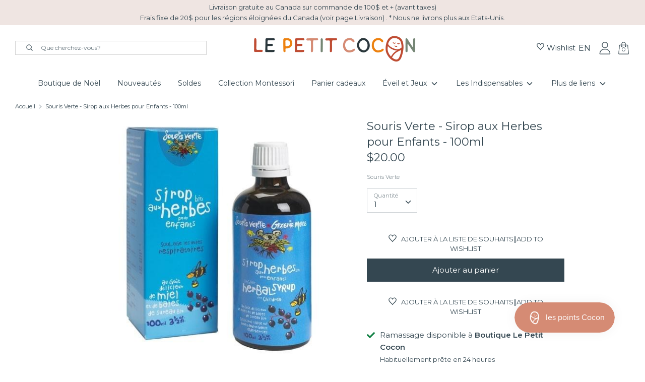

--- FILE ---
content_type: text/html; charset=utf-8
request_url: https://lepetitcocon.com/products/sirop-aux-herbes-pour-enfants-100ml
body_size: 67326
content:
<!doctype html>
<html class="no-js supports-no-cookies" lang="fr">
<head>
  <!-- Start cookieyes banner --> <script id="cookieyes" type="text/javascript" src="https://cdn-cookieyes.com/client_data/0d619ccc99012d45dc46dbef/script.js"></script> <!-- End cookieyes banner -->
  <!-- GOOGLE SHOPPING-->
  <meta name="google-site-verification" content="pnwk3T_gh4XdZ2EiQ-09xtMZgwsZEeyB-0xYIvE_zAA" />

  <!-- Google tag (gtag.js) -->
<script async src="https://www.googletagmanager.com/gtag/js?id=G-V54XK1XZDC"></script>
<script>
  window.dataLayer = window.dataLayer || [];
  function gtag(){dataLayer.push(arguments);}
  gtag('js', new Date());

  gtag('config', 'G-V54XK1XZDC');
</script>
 
  <meta charset="utf-8" />
<meta name="viewport" content="width=device-width,initial-scale=1.0" />
<meta http-equiv="X-UA-Compatible" content="IE=edge">

<link rel="preconnect" href="https://cdn.shopify.com" crossorigin>
<link rel="preconnect" href="https://fonts.shopify.com" crossorigin>
<link rel="preconnect" href="https://monorail-edge.shopifysvc.com"><link rel="preload" as="font" href="//lepetitcocon.com/cdn/fonts/montserrat/montserrat_n4.81949fa0ac9fd2021e16436151e8eaa539321637.woff2" type="font/woff2" crossorigin>
<link rel="preload" as="font" href="//lepetitcocon.com/cdn/fonts/montserrat/montserrat_n4.81949fa0ac9fd2021e16436151e8eaa539321637.woff2" type="font/woff2" crossorigin>
<link rel="preload" as="font" href="//lepetitcocon.com/cdn/fonts/montserrat/montserrat_n4.81949fa0ac9fd2021e16436151e8eaa539321637.woff2" type="font/woff2" crossorigin>
<link rel="preload" as="font" href="//lepetitcocon.com/cdn/fonts/montserrat/montserrat_n4.81949fa0ac9fd2021e16436151e8eaa539321637.woff2" type="font/woff2" crossorigin><link rel="preload" as="font" href="//lepetitcocon.com/cdn/fonts/montserrat/montserrat_n7.3c434e22befd5c18a6b4afadb1e3d77c128c7939.woff2" type="font/woff2" crossorigin><link rel="preload" as="font" href="//lepetitcocon.com/cdn/fonts/montserrat/montserrat_i4.5a4ea298b4789e064f62a29aafc18d41f09ae59b.woff2" type="font/woff2" crossorigin><link rel="preload" as="font" href="//lepetitcocon.com/cdn/fonts/montserrat/montserrat_i7.a0d4a463df4f146567d871890ffb3c80408e7732.woff2" type="font/woff2" crossorigin><link rel="preload" href="//lepetitcocon.com/cdn/shop/t/3/assets/vendor.js?v=56857907622469586961619454815" as="script">
<link rel="preload" href="//lepetitcocon.com/cdn/shop/t/3/assets/theme.js?v=122620651630379672801624893705" as="script"><link rel="canonical" href="https://lepetitcocon.com/products/sirop-aux-herbes-pour-enfants-100ml" /><link rel="shortcut icon" href="//lepetitcocon.com/cdn/shop/files/petit-cocon-favicon.png?v=1616691949" type="image/png" /><meta name="description" content="Approuvé par Santé Canada (NPN 80042686)Sirop pour enfant au goût exquis de miel et de baies de sureau bio !• Formule d’herbes traditionnelles reconnues pour guérir les affections des voies respiratoires• Calme la toux grasse ou sèche• Aide à dégager les voies respiratoires• Adoucit les irritations de la gorge• Sirop p">
  <!-- Boost 1.6.11 -->
  <meta name="theme-color" content="#344751">

  
  <title>
    Souris Verte - Sirop aux Herbes pour Enfants - 100ml
    
    
    
      &ndash; Le Petit Cocon
    
  </title>
  
  <meta name="google-site-verification" content="Oo-OeLM32ncEbi9D8FhQA0tAHDzBwjvrnCI5jYuYqwU" />
  
  <meta name="facebook-domain-verification" content="jsucmbf1c8uowu2o2wvlqywtor7fwj" />
  
  <!-- Facebook Pixel Code -->
<script>
!function(f,b,e,v,n,t,s)
{if(f.fbq)return;n=f.fbq=function(){n.callMethod?
n.callMethod.apply(n,arguments):n.queue.push(arguments)};
if(!f._fbq)f._fbq=n;n.push=n;n.loaded=!0;n.version='2.0';
n.queue=[];t=b.createElement(e);t.async=!0;
t.src=v;s=b.getElementsByTagName(e)[0];
s.parentNode.insertBefore(t,s)}(window, document,'script',
'https://connect.facebook.net/en_US/fbevents.js');
fbq('init', '448106196530257');
fbq('track', 'PageView');
</script>
<noscript><img height="1" width="1" style="display:none"
src="https://www.facebook.com/tr?id=448106196530257&ev=PageView&noscript=1"
/></noscript>
<!-- End Facebook Pixel Code -->

  


<meta property="og:site_name" content="Le Petit Cocon">
<meta property="og:url" content="https://lepetitcocon.com/products/sirop-aux-herbes-pour-enfants-100ml">
<meta property="og:title" content="Souris Verte - Sirop aux Herbes pour Enfants - 100ml">
<meta property="og:type" content="product">
<meta property="og:description" content="Approuvé par Santé Canada (NPN 80042686)Sirop pour enfant au goût exquis de miel et de baies de sureau bio !• Formule d’herbes traditionnelles reconnues pour guérir les affections des voies respiratoires• Calme la toux grasse ou sèche• Aide à dégager les voies respiratoires• Adoucit les irritations de la gorge• Sirop p">

  <meta property="og:price:amount" content="20.00">
  <meta property="og:price:currency" content="CAD">

<meta property="og:image" content="http://lepetitcocon.com/cdn/shop/products/3432_5528c410-5f4f-4993-b13f-82bbc99e7646_1200x1200.jpg?v=1620542825">
      <meta property="og:image:width" content="500">
      <meta property="og:image:height" content="500">
    
<meta property="og:image:secure_url" content="https://lepetitcocon.com/cdn/shop/products/3432_5528c410-5f4f-4993-b13f-82bbc99e7646_1200x1200.jpg?v=1620542825">


<meta name="twitter:card" content="summary_large_image">
<meta name="twitter:title" content="Souris Verte - Sirop aux Herbes pour Enfants - 100ml">
<meta name="twitter:description" content="Approuvé par Santé Canada (NPN 80042686)Sirop pour enfant au goût exquis de miel et de baies de sureau bio !• Formule d’herbes traditionnelles reconnues pour guérir les affections des voies respiratoires• Calme la toux grasse ou sèche• Aide à dégager les voies respiratoires• Adoucit les irritations de la gorge• Sirop p">

  
  <meta name="google-site-verification" content="Oo-OeLM32ncEbi9D8FhQA0tAHDzBwjvrnCI5jYuYqwU" />

  <link href="//lepetitcocon.com/cdn/shop/t/3/assets/styles.css?v=90306782569234606231762454034" rel="stylesheet" type="text/css" media="all" />

  <script>
    document.documentElement.className = document.documentElement.className.replace('no-js', 'js');
    window.theme = window.theme || {};
    window.slate = window.slate || {};
    theme.moneyFormat = "${{amount}}",
    theme.strings = {
      addToCart: "Ajouter au panier",
      unavailable: "Non disponible",
      addressError: "Vous ne trouvez pas cette adresse",
      addressNoResults: "Aucun résultat pour cette adresse",
      addressQueryLimit: "Vous avez dépassé la limite de Google utilisation de l'API. Envisager la mise à niveau à un \u003ca href=\"https:\/\/developers.google.com\/maps\/premium\/usage-limits\"\u003erégime spécial\u003c\/a\u003e.",
      authError: "Il y avait un problème authentifier votre compte Google Maps.",
      addingToCart: "Ajouter",
      addedToCart: "Ajouté",
      addedToCartPopupTitle: "Ajouté:",
      addedToCartPopupItems: "Quantité",
      addedToCartPopupSubtotal: "Sous-total",
      addedToCartPopupGoToCart: "Procéder au paiement",
      cartTermsNotChecked: "Vous devez accepter les termes et conditions avant de continuer.",
      searchLoading: "Chargement en cours",
      searchMoreResults: "\u003cspan data-i18n='layout.header.search_more_results'\u003e\"Afficher tous les résultats\"\u003c\/span\u003e",
      searchNoResults: "Aucun résultat",
      priceFrom: "À partir de",
      quantityTooHigh: "Vous ne pouvez en avoir que {{ quantity }} dans votre panier",
      onSale: "En solde",
      soldOut: "À venir",
      unitPriceSeparator: " \/ ",
      close: "Fermer",
      cart_shipping_calculator_hide_calculator: "Masquer le calculateur d\u0026#39;expédition",
      cart_shipping_calculator_title: "Obtenir des estimations d\u0026#39;expédition",
      cart_general_hide_note: "Masquer les instructions pour le vendeur",
      cart_general_show_note: "Ajouter des instructions pour le vendeur",
      previous: "Précédente",
      next: "Suivante"
    }
    theme.routes = {
      account_login_url: '/account/login',
      account_register_url: '/account/register',
      account_addresses_url: '/account/addresses',
      search_url: '/search',
      cart_url: '/cart',
      cart_add_url: '/cart/add',
      cart_change_url: '/cart/change',
      product_recommendations_url: '/recommendations/products'
    }
    theme.settings = {
      uniformProductGridImagesEnabled: true,
      soldLabelEnabled: true,
      saleLabelEnabled: true,
      gridShowVendor: true
    }
  </script>

  

  <script>window.performance && window.performance.mark && window.performance.mark('shopify.content_for_header.start');</script><meta name="google-site-verification" content="pnwk3T_gh4XdZ2EiQ-09xtMZgwsZEeyB-0xYIvE_zAA">
<meta id="shopify-digital-wallet" name="shopify-digital-wallet" content="/55252877483/digital_wallets/dialog">
<meta name="shopify-checkout-api-token" content="3f4384ae0886535fb4feb3a5e2c5c671">
<link rel="alternate" hreflang="x-default" href="https://lepetitcocon.com/products/sirop-aux-herbes-pour-enfants-100ml">
<link rel="alternate" hreflang="fr" href="https://lepetitcocon.com/products/sirop-aux-herbes-pour-enfants-100ml">
<link rel="alternate" hreflang="en" href="https://lepetitcocon.com/en/products/sirop-aux-herbes-pour-enfants-100ml">
<link rel="alternate" type="application/json+oembed" href="https://lepetitcocon.com/products/sirop-aux-herbes-pour-enfants-100ml.oembed">
<script async="async" src="/checkouts/internal/preloads.js?locale=fr-CA"></script>
<link rel="preconnect" href="https://shop.app" crossorigin="anonymous">
<script async="async" src="https://shop.app/checkouts/internal/preloads.js?locale=fr-CA&shop_id=55252877483" crossorigin="anonymous"></script>
<script id="apple-pay-shop-capabilities" type="application/json">{"shopId":55252877483,"countryCode":"CA","currencyCode":"CAD","merchantCapabilities":["supports3DS"],"merchantId":"gid:\/\/shopify\/Shop\/55252877483","merchantName":"Le Petit Cocon","requiredBillingContactFields":["postalAddress","email","phone"],"requiredShippingContactFields":["postalAddress","email","phone"],"shippingType":"shipping","supportedNetworks":["visa","masterCard","interac"],"total":{"type":"pending","label":"Le Petit Cocon","amount":"1.00"},"shopifyPaymentsEnabled":true,"supportsSubscriptions":true}</script>
<script id="shopify-features" type="application/json">{"accessToken":"3f4384ae0886535fb4feb3a5e2c5c671","betas":["rich-media-storefront-analytics"],"domain":"lepetitcocon.com","predictiveSearch":true,"shopId":55252877483,"locale":"fr"}</script>
<script>var Shopify = Shopify || {};
Shopify.shop = "petit-cocon-dev.myshopify.com";
Shopify.locale = "fr";
Shopify.currency = {"active":"CAD","rate":"1.0"};
Shopify.country = "CA";
Shopify.theme = {"name":"Molsoft Prod (Do not unpublish)","id":120665964715,"schema_name":"Boost","schema_version":"1.6.11","theme_store_id":null,"role":"main"};
Shopify.theme.handle = "null";
Shopify.theme.style = {"id":null,"handle":null};
Shopify.cdnHost = "lepetitcocon.com/cdn";
Shopify.routes = Shopify.routes || {};
Shopify.routes.root = "/";</script>
<script type="module">!function(o){(o.Shopify=o.Shopify||{}).modules=!0}(window);</script>
<script>!function(o){function n(){var o=[];function n(){o.push(Array.prototype.slice.apply(arguments))}return n.q=o,n}var t=o.Shopify=o.Shopify||{};t.loadFeatures=n(),t.autoloadFeatures=n()}(window);</script>
<script>
  window.ShopifyPay = window.ShopifyPay || {};
  window.ShopifyPay.apiHost = "shop.app\/pay";
  window.ShopifyPay.redirectState = null;
</script>
<script id="shop-js-analytics" type="application/json">{"pageType":"product"}</script>
<script defer="defer" async type="module" src="//lepetitcocon.com/cdn/shopifycloud/shop-js/modules/v2/client.init-shop-cart-sync_C7zOiP7n.fr.esm.js"></script>
<script defer="defer" async type="module" src="//lepetitcocon.com/cdn/shopifycloud/shop-js/modules/v2/chunk.common_CSlijhlg.esm.js"></script>
<script type="module">
  await import("//lepetitcocon.com/cdn/shopifycloud/shop-js/modules/v2/client.init-shop-cart-sync_C7zOiP7n.fr.esm.js");
await import("//lepetitcocon.com/cdn/shopifycloud/shop-js/modules/v2/chunk.common_CSlijhlg.esm.js");

  window.Shopify.SignInWithShop?.initShopCartSync?.({"fedCMEnabled":true,"windoidEnabled":true});

</script>
<script>
  window.Shopify = window.Shopify || {};
  if (!window.Shopify.featureAssets) window.Shopify.featureAssets = {};
  window.Shopify.featureAssets['shop-js'] = {"shop-cart-sync":["modules/v2/client.shop-cart-sync_BnBFXf0_.fr.esm.js","modules/v2/chunk.common_CSlijhlg.esm.js"],"init-fed-cm":["modules/v2/client.init-fed-cm_CSbHcSLQ.fr.esm.js","modules/v2/chunk.common_CSlijhlg.esm.js"],"shop-button":["modules/v2/client.shop-button_DLUKcBRB.fr.esm.js","modules/v2/chunk.common_CSlijhlg.esm.js"],"shop-cash-offers":["modules/v2/client.shop-cash-offers_Cua9cdqh.fr.esm.js","modules/v2/chunk.common_CSlijhlg.esm.js","modules/v2/chunk.modal_C0-OIa6B.esm.js"],"init-windoid":["modules/v2/client.init-windoid_BO2kqg2i.fr.esm.js","modules/v2/chunk.common_CSlijhlg.esm.js"],"init-shop-email-lookup-coordinator":["modules/v2/client.init-shop-email-lookup-coordinator_DcBZTVqR.fr.esm.js","modules/v2/chunk.common_CSlijhlg.esm.js"],"shop-toast-manager":["modules/v2/client.shop-toast-manager_CqHEw2nM.fr.esm.js","modules/v2/chunk.common_CSlijhlg.esm.js"],"shop-login-button":["modules/v2/client.shop-login-button_BQtEoURe.fr.esm.js","modules/v2/chunk.common_CSlijhlg.esm.js","modules/v2/chunk.modal_C0-OIa6B.esm.js"],"avatar":["modules/v2/client.avatar_BTnouDA3.fr.esm.js"],"pay-button":["modules/v2/client.pay-button_DUwpSVMx.fr.esm.js","modules/v2/chunk.common_CSlijhlg.esm.js"],"init-shop-cart-sync":["modules/v2/client.init-shop-cart-sync_C7zOiP7n.fr.esm.js","modules/v2/chunk.common_CSlijhlg.esm.js"],"init-customer-accounts":["modules/v2/client.init-customer-accounts_B0gbzGDF.fr.esm.js","modules/v2/client.shop-login-button_BQtEoURe.fr.esm.js","modules/v2/chunk.common_CSlijhlg.esm.js","modules/v2/chunk.modal_C0-OIa6B.esm.js"],"init-shop-for-new-customer-accounts":["modules/v2/client.init-shop-for-new-customer-accounts_C1ax6gR3.fr.esm.js","modules/v2/client.shop-login-button_BQtEoURe.fr.esm.js","modules/v2/chunk.common_CSlijhlg.esm.js","modules/v2/chunk.modal_C0-OIa6B.esm.js"],"init-customer-accounts-sign-up":["modules/v2/client.init-customer-accounts-sign-up_Dx4tXqtI.fr.esm.js","modules/v2/client.shop-login-button_BQtEoURe.fr.esm.js","modules/v2/chunk.common_CSlijhlg.esm.js","modules/v2/chunk.modal_C0-OIa6B.esm.js"],"checkout-modal":["modules/v2/client.checkout-modal_BZLk86_8.fr.esm.js","modules/v2/chunk.common_CSlijhlg.esm.js","modules/v2/chunk.modal_C0-OIa6B.esm.js"],"shop-follow-button":["modules/v2/client.shop-follow-button_YGA9KtE6.fr.esm.js","modules/v2/chunk.common_CSlijhlg.esm.js","modules/v2/chunk.modal_C0-OIa6B.esm.js"],"lead-capture":["modules/v2/client.lead-capture_BKsxsIKj.fr.esm.js","modules/v2/chunk.common_CSlijhlg.esm.js","modules/v2/chunk.modal_C0-OIa6B.esm.js"],"shop-login":["modules/v2/client.shop-login_s6dWeBr2.fr.esm.js","modules/v2/chunk.common_CSlijhlg.esm.js","modules/v2/chunk.modal_C0-OIa6B.esm.js"],"payment-terms":["modules/v2/client.payment-terms_CTuGCy7C.fr.esm.js","modules/v2/chunk.common_CSlijhlg.esm.js","modules/v2/chunk.modal_C0-OIa6B.esm.js"]};
</script>
<script>(function() {
  var isLoaded = false;
  function asyncLoad() {
    if (isLoaded) return;
    isLoaded = true;
    var urls = ["https:\/\/instafeed.nfcube.com\/cdn\/ad92f213cf2ec306434c7f65bbd14eec.js?shop=petit-cocon-dev.myshopify.com","https:\/\/zooomyapps.com\/backinstock\/ZooomyOrders.js?shop=petit-cocon-dev.myshopify.com","https:\/\/cdn.shopify.com\/s\/files\/1\/0184\/4255\/1360\/files\/haloroar-legal.min.js?v=1649374317\u0026shop=petit-cocon-dev.myshopify.com","https:\/\/js.smile.io\/v1\/smile-shopify.js?shop=petit-cocon-dev.myshopify.com"];
    for (var i = 0; i < urls.length; i++) {
      var s = document.createElement('script');
      s.type = 'text/javascript';
      s.async = true;
      s.src = urls[i];
      var x = document.getElementsByTagName('script')[0];
      x.parentNode.insertBefore(s, x);
    }
  };
  if(window.attachEvent) {
    window.attachEvent('onload', asyncLoad);
  } else {
    window.addEventListener('load', asyncLoad, false);
  }
})();</script>
<script id="__st">var __st={"a":55252877483,"offset":-18000,"reqid":"3451bad9-6932-4585-98fa-4831d91576fb-1768501773","pageurl":"lepetitcocon.com\/products\/sirop-aux-herbes-pour-enfants-100ml","u":"5b169fb2aee5","p":"product","rtyp":"product","rid":6681413976235};</script>
<script>window.ShopifyPaypalV4VisibilityTracking = true;</script>
<script id="captcha-bootstrap">!function(){'use strict';const t='contact',e='account',n='new_comment',o=[[t,t],['blogs',n],['comments',n],[t,'customer']],c=[[e,'customer_login'],[e,'guest_login'],[e,'recover_customer_password'],[e,'create_customer']],r=t=>t.map((([t,e])=>`form[action*='/${t}']:not([data-nocaptcha='true']) input[name='form_type'][value='${e}']`)).join(','),a=t=>()=>t?[...document.querySelectorAll(t)].map((t=>t.form)):[];function s(){const t=[...o],e=r(t);return a(e)}const i='password',u='form_key',d=['recaptcha-v3-token','g-recaptcha-response','h-captcha-response',i],f=()=>{try{return window.sessionStorage}catch{return}},m='__shopify_v',_=t=>t.elements[u];function p(t,e,n=!1){try{const o=window.sessionStorage,c=JSON.parse(o.getItem(e)),{data:r}=function(t){const{data:e,action:n}=t;return t[m]||n?{data:e,action:n}:{data:t,action:n}}(c);for(const[e,n]of Object.entries(r))t.elements[e]&&(t.elements[e].value=n);n&&o.removeItem(e)}catch(o){console.error('form repopulation failed',{error:o})}}const l='form_type',E='cptcha';function T(t){t.dataset[E]=!0}const w=window,h=w.document,L='Shopify',v='ce_forms',y='captcha';let A=!1;((t,e)=>{const n=(g='f06e6c50-85a8-45c8-87d0-21a2b65856fe',I='https://cdn.shopify.com/shopifycloud/storefront-forms-hcaptcha/ce_storefront_forms_captcha_hcaptcha.v1.5.2.iife.js',D={infoText:'Protégé par hCaptcha',privacyText:'Confidentialité',termsText:'Conditions'},(t,e,n)=>{const o=w[L][v],c=o.bindForm;if(c)return c(t,g,e,D).then(n);var r;o.q.push([[t,g,e,D],n]),r=I,A||(h.body.append(Object.assign(h.createElement('script'),{id:'captcha-provider',async:!0,src:r})),A=!0)});var g,I,D;w[L]=w[L]||{},w[L][v]=w[L][v]||{},w[L][v].q=[],w[L][y]=w[L][y]||{},w[L][y].protect=function(t,e){n(t,void 0,e),T(t)},Object.freeze(w[L][y]),function(t,e,n,w,h,L){const[v,y,A,g]=function(t,e,n){const i=e?o:[],u=t?c:[],d=[...i,...u],f=r(d),m=r(i),_=r(d.filter((([t,e])=>n.includes(e))));return[a(f),a(m),a(_),s()]}(w,h,L),I=t=>{const e=t.target;return e instanceof HTMLFormElement?e:e&&e.form},D=t=>v().includes(t);t.addEventListener('submit',(t=>{const e=I(t);if(!e)return;const n=D(e)&&!e.dataset.hcaptchaBound&&!e.dataset.recaptchaBound,o=_(e),c=g().includes(e)&&(!o||!o.value);(n||c)&&t.preventDefault(),c&&!n&&(function(t){try{if(!f())return;!function(t){const e=f();if(!e)return;const n=_(t);if(!n)return;const o=n.value;o&&e.removeItem(o)}(t);const e=Array.from(Array(32),(()=>Math.random().toString(36)[2])).join('');!function(t,e){_(t)||t.append(Object.assign(document.createElement('input'),{type:'hidden',name:u})),t.elements[u].value=e}(t,e),function(t,e){const n=f();if(!n)return;const o=[...t.querySelectorAll(`input[type='${i}']`)].map((({name:t})=>t)),c=[...d,...o],r={};for(const[a,s]of new FormData(t).entries())c.includes(a)||(r[a]=s);n.setItem(e,JSON.stringify({[m]:1,action:t.action,data:r}))}(t,e)}catch(e){console.error('failed to persist form',e)}}(e),e.submit())}));const S=(t,e)=>{t&&!t.dataset[E]&&(n(t,e.some((e=>e===t))),T(t))};for(const o of['focusin','change'])t.addEventListener(o,(t=>{const e=I(t);D(e)&&S(e,y())}));const B=e.get('form_key'),M=e.get(l),P=B&&M;t.addEventListener('DOMContentLoaded',(()=>{const t=y();if(P)for(const e of t)e.elements[l].value===M&&p(e,B);[...new Set([...A(),...v().filter((t=>'true'===t.dataset.shopifyCaptcha))])].forEach((e=>S(e,t)))}))}(h,new URLSearchParams(w.location.search),n,t,e,['guest_login'])})(!0,!0)}();</script>
<script integrity="sha256-4kQ18oKyAcykRKYeNunJcIwy7WH5gtpwJnB7kiuLZ1E=" data-source-attribution="shopify.loadfeatures" defer="defer" src="//lepetitcocon.com/cdn/shopifycloud/storefront/assets/storefront/load_feature-a0a9edcb.js" crossorigin="anonymous"></script>
<script crossorigin="anonymous" defer="defer" src="//lepetitcocon.com/cdn/shopifycloud/storefront/assets/shopify_pay/storefront-65b4c6d7.js?v=20250812"></script>
<script data-source-attribution="shopify.dynamic_checkout.dynamic.init">var Shopify=Shopify||{};Shopify.PaymentButton=Shopify.PaymentButton||{isStorefrontPortableWallets:!0,init:function(){window.Shopify.PaymentButton.init=function(){};var t=document.createElement("script");t.src="https://lepetitcocon.com/cdn/shopifycloud/portable-wallets/latest/portable-wallets.fr.js",t.type="module",document.head.appendChild(t)}};
</script>
<script data-source-attribution="shopify.dynamic_checkout.buyer_consent">
  function portableWalletsHideBuyerConsent(e){var t=document.getElementById("shopify-buyer-consent"),n=document.getElementById("shopify-subscription-policy-button");t&&n&&(t.classList.add("hidden"),t.setAttribute("aria-hidden","true"),n.removeEventListener("click",e))}function portableWalletsShowBuyerConsent(e){var t=document.getElementById("shopify-buyer-consent"),n=document.getElementById("shopify-subscription-policy-button");t&&n&&(t.classList.remove("hidden"),t.removeAttribute("aria-hidden"),n.addEventListener("click",e))}window.Shopify?.PaymentButton&&(window.Shopify.PaymentButton.hideBuyerConsent=portableWalletsHideBuyerConsent,window.Shopify.PaymentButton.showBuyerConsent=portableWalletsShowBuyerConsent);
</script>
<script data-source-attribution="shopify.dynamic_checkout.cart.bootstrap">document.addEventListener("DOMContentLoaded",(function(){function t(){return document.querySelector("shopify-accelerated-checkout-cart, shopify-accelerated-checkout")}if(t())Shopify.PaymentButton.init();else{new MutationObserver((function(e,n){t()&&(Shopify.PaymentButton.init(),n.disconnect())})).observe(document.body,{childList:!0,subtree:!0})}}));
</script>
<link id="shopify-accelerated-checkout-styles" rel="stylesheet" media="screen" href="https://lepetitcocon.com/cdn/shopifycloud/portable-wallets/latest/accelerated-checkout-backwards-compat.css" crossorigin="anonymous">
<style id="shopify-accelerated-checkout-cart">
        #shopify-buyer-consent {
  margin-top: 1em;
  display: inline-block;
  width: 100%;
}

#shopify-buyer-consent.hidden {
  display: none;
}

#shopify-subscription-policy-button {
  background: none;
  border: none;
  padding: 0;
  text-decoration: underline;
  font-size: inherit;
  cursor: pointer;
}

#shopify-subscription-policy-button::before {
  box-shadow: none;
}

      </style>
<script id="sections-script" data-sections="product-recommendations" defer="defer" src="//lepetitcocon.com/cdn/shop/t/3/compiled_assets/scripts.js?14019"></script>
<script>window.performance && window.performance.mark && window.performance.mark('shopify.content_for_header.end');</script>
  
<link type="text/css" href="//lepetitcocon.com/cdn/shop/t/3/assets/layout.theme.css?v=51495023247511836971630337514" rel="stylesheet" class="webpack-styles">
  
<script type="text/javascript" src="//lepetitcocon.com/cdn/shop/t/3/assets/vendors__layout.theme.js?v=113547623428034435491626899391" defer="defer" class="webpack-scripts"></script><script type="text/javascript" src="//lepetitcocon.com/cdn/shop/t/3/assets/layout.theme.js?v=152810907869134361291626899391" defer="defer" class="webpack-scripts layout-theme"></script><link rel="prefetch" href="//lepetitcocon.com/cdn/shop/t/3/assets/template.index.js?v=111603181540343972631617739346" as="script">
<script src="//staticxx.s3.amazonaws.com/aio_stats_lib_v1.min.js?v=1.0"></script>

<!-- Facebook Pixel Code -->
<script>
  !function(f,b,e,v,n,t,s)
  {if(f.fbq)return;n=f.fbq=function(){n.callMethod?
  n.callMethod.apply(n,arguments):n.queue.push(arguments)};
  if(!f._fbq)f._fbq=n;n.push=n;n.loaded=!0;n.version='2.0';
  n.queue=[];t=b.createElement(e);t.async=!0;
  t.src=v;s=b.getElementsByTagName(e)[0];
  s.parentNode.insertBefore(t,s)}(window, document,'script',
  'https://connect.facebook.net/en_US/fbevents.js');
  fbq('init', '448106196530257');
  fbq('track', 'PageView');
  </script>
  <noscript><img height="1" width="1" style="display:none"
  src="https://www.facebook.com/tr?id=448106196530257&ev=PageView&noscript=1"
  /></noscript>
  <!-- End Facebook Pixel Code -->
  
  
    
<script src="//lepetitcocon.com/cdn/shopifycloud/storefront/assets/themes_support/option_selection-b017cd28.js" type="text/javascript"></script>

<script type="text/javascript">
  function initAppmate(Appmate){
    Appmate.wk.on({
      'click [data-wk-add-product]': eventHandler(function(){
        var productId = this.getAttribute('data-wk-add-product');
        var select = Appmate.wk.$('form select[name="id"]');
        var variantId = select.length ? select.val() : undefined;
        Appmate.wk.addProduct(productId, variantId).then(function(product) {
          var variant = product.selected_or_first_available_variant || {};
          sendTracking({
            hitType: 'event',
            eventCategory: 'Wishlist',
            eventAction: 'WK Added Product',
            eventLabel: 'Wishlist King',
          }, {
            id: variant.sku || variant.id,
            name: product.title,
            category: product.type,
            brand: product.vendor,
            variant: variant.title,
            price: variant.price
          }, {
            list: "" || undefined
          });
        });
      }),
      'click [data-wk-remove-product]': eventHandler(function(){
        var productId = this.getAttribute('data-wk-remove-product');
        Appmate.wk.removeProduct(productId).then(function(product) {
          var variant = product.selected_or_first_available_variant || {};
          sendTracking({
            hitType: 'event',
            eventCategory: 'Wishlist',
            eventAction: 'WK Removed Product',
            eventLabel: 'Wishlist King',
          }, {
            id: variant.sku || variant.id,
            name: product.title,
            category: product.type,
            brand: product.vendor,
            variant: variant.title,
            price: variant.price
          }, {
            list: "" || undefined
          });
        });
      }),
      'click [data-wk-remove-item]': eventHandler(function(){
        var itemId = this.getAttribute('data-wk-remove-item');
        fadeOrNot(this, function() {
          Appmate.wk.removeItem(itemId).then(function(product){
            var variant = product.selected_or_first_available_variant || {};
            sendTracking({
              hitType: 'event',
              eventCategory: 'Wishlist',
              eventAction: 'WK Removed Product',
              eventLabel: 'Wishlist King',
            }, {
              id: variant.sku || variant.id,
              name: product.title,
              category: product.type,
              brand: product.vendor,
              variant: variant.title,
              price: variant.price
            }, {
              list: "" || undefined
            });
          });
        });
      }),
      'click [data-wk-clear-wishlist]': eventHandler(function(){
        var wishlistId = this.getAttribute('data-wk-clear-wishlist');
        Appmate.wk.clear(wishlistId).then(function() {
          sendTracking({
            hitType: 'event',
            eventCategory: 'Wishlist',
            eventAction: 'WK Cleared Wishlist',
            eventLabel: 'Wishlist King',
          });
        });
      }),
      'click [data-wk-share]': eventHandler(function(){
        var params = {
          wkShareService: this.getAttribute("data-wk-share-service"),
          wkShare: this.getAttribute("data-wk-share"),
          wkShareImage: this.getAttribute("data-wk-share-image")
        };
        var shareLink = Appmate.wk.getShareLink(params);

        sendTracking({
          hitType: 'event',
          eventCategory: 'Wishlist',
          eventAction: 'WK Shared Wishlist (' + params.wkShareService + ')',
          eventLabel: 'Wishlist King',
        });

        switch (params.wkShareService) {
          case 'link':
            Appmate.wk.$('#wk-share-link-text').addClass('wk-visible').find('.wk-text').html(shareLink);
            var copyButton = Appmate.wk.$('#wk-share-link-text .wk-clipboard');
            var copyText = copyButton.html();
            var clipboard = Appmate.wk.clipboard(copyButton[0]);
            clipboard.on('success', function(e) {
              copyButton.html('copied');
              setTimeout(function(){
                copyButton.html(copyText);
              }, 2000);
            });
            break;
          case 'email':
            window.location.href = shareLink;
            break;
          case 'contact':
            var contactUrl = '/pages/contact';
            var message = 'Here is the link to my list:\n' + shareLink;
            window.location.href=contactUrl + '?message=' + encodeURIComponent(message);
            break;
          default:
            window.open(
              shareLink,
              'wishlist_share',
              'height=590, width=770, toolbar=no, menubar=no, scrollbars=no, resizable=no, location=no, directories=no, status=no'
            );
        }
      }),
      'click [data-wk-move-to-cart]': eventHandler(function(){
        var $elem = Appmate.wk.$(this);
        $form = $elem.parents('form');
        $elem.prop("disabled", true);

        var item = this.getAttribute('data-wk-move-to-cart');
        var formData = $form.serialize();

        fadeOrNot(this, function(){
          Appmate.wk
          .moveToCart(item, formData)
          .then(function(product){
            $elem.prop("disabled", false);

            var variant = product.selected_or_first_available_variant || {};
            sendTracking({
              hitType: 'event',
              eventCategory: 'Wishlist',
              eventAction: 'WK Added to Cart',
              eventLabel: 'Wishlist King',
              hitCallback: function() {
                window.scrollTo(0, 0);
                location.reload();
              }
            }, {
              id: variant.sku || variant.id,
              name: product.title,
              category: product.type,
              brand: product.vendor,
              variant: variant.title,
              price: variant.price,
              quantity: 1,
            }, {
              list: "" || undefined
            });
          });
        });
      }),
      'render .wk-option-select': function(elem){
        appmateOptionSelect(elem);
      },
      'login-required': function (intent) {
        var redirect = {
          path: window.location.pathname,
          intent: intent
        };
        window.location = '/account/login?wk-redirect=' + encodeURIComponent(JSON.stringify(redirect));
      },
      'ready': function () {
        fillContactForm();

        var redirect = Appmate.wk.getQueryParam('wk-redirect');
        if (redirect) {
          Appmate.wk.addLoginRedirect(Appmate.wk.$('#customer_login'), JSON.parse(redirect));
        }
        var intent = Appmate.wk.getQueryParam('wk-intent');
        if (intent) {
          intent = JSON.parse(intent);
          switch (intent.action) {
            case 'addProduct':
              Appmate.wk.addProduct(intent.product, intent.variant)
              break;
            default:
              console.warn('Wishlist King: Intent not implemented', intent)
          }
          if (window.history && window.history.pushState) {
            history.pushState(null, null, window.location.pathname);
          }
        }
      }
    });

    Appmate.init({
      shop: {
        domain: 'petit-cocon-dev.myshopify.com'
      },
      session: {
        customer: ''
      },
      globals: {
        settings: {
          app_wk_icon: 'heart',
          app_wk_share_position: 'top',
          app_wk_products_per_row: 4,
          money_format: '${{amount}}',
          root_url: ''
        },
        customer: '',
        customer_accounts_enabled: true,
      },
      wishlist: {
        filter: function(product) {
          return !product.hidden;
        },
        loginRequired: false,
        handle: '/pages/wishlist',
        proxyHandle: "/a/wk",
        share: {
          handle: "/pages/shared-wishlist",
          title: 'My Wishlist',
          description: 'Check out some of my favorite things @ Le Petit Cocon.',
          imageTitle: 'Le Petit Cocon',
          hashTags: 'wishlist',
          twitterUser: false // will be used with via
        }
      }
    });

    function sendTracking(event, product, action) {
      if (typeof fbq === 'function') {
        switch (event.eventAction) {
          case "WK Added Product":
            fbq('track', 'AddToWishlist', {
              value: product.price,
              currency: 'CAD'
            });
            break;
        }
      }
      if (typeof ga === 'function') {
        if (product) {
          delete product.price;
          ga('ec:addProduct', product);
        }

        if (action) {
          ga('ec:setAction', 'click', action);
        }

        if (event) {
          ga('send', event);
        }

        if (!ga.loaded) {
          event && event.hitCallback && event.hitCallback()
        }
      } else {
        event && event.hitCallback && event.hitCallback()
      }
    }

    function fillContactForm() {
      document.addEventListener('DOMContentLoaded', fillContactForm)
      if (document.getElementById('contact_form')) {
        var message = Appmate.wk.getQueryParam('message');
        var bodyElement = document.querySelector("#contact_form textarea[name='contact[body]']");
        if (bodyElement && message) {
          bodyElement.value = message;
        }
      }
    }

    function eventHandler (callback) {
      return function (event) {
        if (typeof callback === 'function') {
          callback.call(this, event)
        }
        if (event) {
          event.preventDefault();
          event.stopPropagation();
        }
      }
    }

    function fadeOrNot(elem, callback){
      if (typeof $ !== "function") {
        callback();
        return;
      }
      var $elem = $(elem);
  	  if ($elem.parents('.wk-fadeout').length) {
        $elem.parents('.wk-fadeout').fadeOut(callback);
      } else {
        callback();
      }
    }
  }
</script>



<script
  id="wishlist-icon-filled"
  data="wishlist"
  type="text/x-template"
  app="wishlist-king"
>
  {% if settings.app_wk_icon == "heart" %}
    <svg version='1.1' xmlns='https://www.w3.org/2000/svg' width='64' height='64' viewBox='0 0 64 64'>
      <path d='M47.199 4c-6.727 0-12.516 5.472-15.198 11.188-2.684-5.715-8.474-11.188-15.201-11.188-9.274 0-16.8 7.527-16.8 16.802 0 18.865 19.031 23.812 32.001 42.464 12.26-18.536 31.999-24.2 31.999-42.464 0-9.274-7.527-16.802-16.801-16.802z' fill='#000'></path>
    </svg>
  {% elsif settings.app_wk_icon == "star" %}
    <svg version='1.1' xmlns='https://www.w3.org/2000/svg' width='64' height='60.9' viewBox='0 0 64 64'>
      <path d='M63.92,23.25a1.5,1.5,0,0,0-1.39-1H40.3L33.39,1.08A1.5,1.5,0,0,0,32,0h0a1.49,1.49,0,0,0-1.39,1L23.7,22.22H1.47a1.49,1.49,0,0,0-1.39,1A1.39,1.39,0,0,0,.6,24.85l18,13L11.65,59a1.39,1.39,0,0,0,.51,1.61,1.47,1.47,0,0,0,.88.3,1.29,1.29,0,0,0,.88-0.3l18-13.08L50,60.68a1.55,1.55,0,0,0,1.76,0,1.39,1.39,0,0,0,.51-1.61l-6.9-21.14,18-13A1.45,1.45,0,0,0,63.92,23.25Z' fill='#be8508'></path>
    </svg>
  {% endif %}
</script>

<script
  id="wishlist-icon-empty"
  data="wishlist"
  type="text/x-template"
  app="wishlist-king"
>
  {% if settings.app_wk_icon == "heart" %}
    <svg version='1.1' xmlns='https://www.w3.org/2000/svg' width='64px' height='60.833px' viewBox='0 0 64 60.833'>
      <path stroke='#000' stroke-width='5' stroke-miterlimit='10' fill-opacity='0' d='M45.684,2.654c-6.057,0-11.27,4.927-13.684,10.073 c-2.417-5.145-7.63-10.073-13.687-10.073c-8.349,0-15.125,6.776-15.125,15.127c0,16.983,17.134,21.438,28.812,38.231 c11.038-16.688,28.811-21.787,28.811-38.231C60.811,9.431,54.033,2.654,45.684,2.654z'/>
    </svg>
  {% elsif settings.app_wk_icon == "star" %}
    <svg version='1.1' xmlns='https://www.w3.org/2000/svg' width='64' height='60.9' viewBox='0 0 64 64'>
      <path d='M63.92,23.25a1.5,1.5,0,0,0-1.39-1H40.3L33.39,1.08A1.5,1.5,0,0,0,32,0h0a1.49,1.49,0,0,0-1.39,1L23.7,22.22H1.47a1.49,1.49,0,0,0-1.39,1A1.39,1.39,0,0,0,.6,24.85l18,13L11.65,59a1.39,1.39,0,0,0,.51,1.61,1.47,1.47,0,0,0,.88.3,1.29,1.29,0,0,0,.88-0.3l18-13.08L50,60.68a1.55,1.55,0,0,0,1.76,0,1.39,1.39,0,0,0,.51-1.61l-6.9-21.14,18-13A1.45,1.45,0,0,0,63.92,23.25ZM42.75,36.18a1.39,1.39,0,0,0-.51,1.61l5.81,18L32.85,44.69a1.41,1.41,0,0,0-1.67,0L15.92,55.74l5.81-18a1.39,1.39,0,0,0-.51-1.61L6,25.12H24.7a1.49,1.49,0,0,0,1.39-1L32,6.17l5.81,18a1.5,1.5,0,0,0,1.39,1H58Z' fill='#be8508'></path>
    </svg>
  {% endif %}
</script>

<script
  id="wishlist-icon-remove"
  data="wishlist"
  type="text/x-template"
  app="wishlist-king"
>
  <svg role="presentation" viewBox="0 0 16 14">
    <path d="M15 0L1 14m14 0L1 0" stroke="currentColor" fill="none" fill-rule="evenodd"></path>
  </svg>
</script>

<script
  id="wishlist-link"
  data="wishlist"
  type="text/x-template"
  app="wishlist-king"
>
  {% if wishlist.item_count %}
    {% assign link_icon = 'wishlist-icon-filled' %}
  {% else %}
    {% assign link_icon = 'wishlist-icon-empty' %}
  {% endif %}
  <div class="wishlist-king-link">
    <a href="{{ wishlist.url }}" class="wk-link wk-{{ wishlist.state }}" title="View Wishlist"><div class="wk-icon">{% include link_icon %}</div><span class="wk-label" id="wk-top-label">Wishlist</span> <span class="wk-count">({{ wishlist.item_count }})</span></a>
  </div>
</script>

<script
  id="wishlist-link-li"
  data="wishlist"
  type="text/x-template"
  app="wishlist-king"
>
  <li class="wishlist-link-li wk-{{ wishlist.state }}">
    {% include 'wishlist-link' %}
  </li>
</script>

<script
  id="wishlist-button-product"
  data="product"
  type="text/x-template"
  app="wishlist-king"
>
  {% if product.in_wishlist %}
    {% assign btn_text = 'Dans la liste de souhaits||In Wishlist' %}
    {% assign btn_title = 'Enlever de la liste de souhaits||Remove from Wishlist' %}
    {% assign btn_action = 'wk-remove-product' %}
    {% assign btn_icon = 'wishlist-icon-filled' %}
  {% else %}
    {% assign btn_text = 'Ajouter à la liste de souhaits||Add to Wishlist' %}
    {% assign btn_title = 'Ajouter à la liste de souhaits||Add to Wishlist' %}
    {% assign btn_action = 'wk-add-product' %}
    {% assign btn_icon = 'wishlist-icon-empty' %}
  {% endif %}

  <button type="button" class="wk-button-product {{ btn_action }}" title="{{ btn_title }}" data-{{ btn_action }}="{{ product.id }}">
    <div class="wk-icon">
      {% include btn_icon %}
    </div>
    <span class="wk-label wk-label-button">{{ btn_text }}</span>
  </button>
</script>

<script
  id="wishlist-button-collection"
  data="product"
  type="text/x-template"
  app="wishlist-king"
>
  {% if product.in_wishlist %}
    {% assign btn_text = 'In Wishlist' %}
    {% assign btn_title = 'Remove from Wishlist' %}
    {% assign btn_action = 'wk-remove-product' %}
    {% assign btn_icon = 'wishlist-icon-filled' %}
  {% else %}
    {% assign btn_text = 'Add to Wishlist' %}
    {% assign btn_title = 'Add to Wishlist' %}
    {% assign btn_action = 'wk-add-product' %}
    {% assign btn_icon = 'wishlist-icon-empty' %}
  {% endif %}

  <button type="button" class="wk-button-collection {{ btn_action }}" title="{{ btn_title }}" data-{{ btn_action }}="{{ product.id }}">
    <div class="wk-icon">
      {% include btn_icon %}
    </div>
    <span class="wk-label wk-label-button">{{ btn_text }}</span>
  </button>
</script>

<script
  id="wishlist-button-wishlist-page"
  data="product"
  type="text/x-template"
  app="wishlist-king"
>
  {% if wishlist.read_only %}
    {% assign item_id = product.id %}
  {% else %}
    {% assign item_id = product.wishlist_item_id %}
  {% endif %}

  {% assign add_class = '' %}
  {% if product.in_wishlist and wishlist.read_only == true %}
    {% assign btn_text = 'Dans la liste de souhaits||In Wishlist' %}
    {% assign btn_title = 'Enlever de la liste de souhaits||Remove from Wishlist' %}
    {% assign btn_action = 'wk-remove-product' %}
    {% assign btn_icon = 'wishlist-icon-filled' %}
  {% elsif product.in_wishlist and wishlist.read_only == false %}
    {% assign btn_text = 'Dans la liste de souhaits||In Wishlist' %}
    {% assign btn_title = 'Enlever de la liste de souhaits||Remove from Wishlist' %}
    {% assign btn_action = 'wk-remove-item' %}
    {% assign btn_icon = 'wishlist-icon-remove' %}
    {% assign add_class = 'wk-with-hover' %}
  {% else %}
    {% assign btn_text = 'Ajouter à la liste de souhaits||Add to Wishlist' %}
    {% assign btn_title = 'Add to Wishlist' %}
    {% assign btn_action = 'wk-add-product' %}
    {% assign btn_icon = 'wishlist-icon-empty' %}
    {% assign add_class = 'wk-with-hover' %}
  {% endif %}

  <button type="button" class="wk-button-wishlist-page {{ btn_action }} {{ add_class }}" title="{{ btn_title }}" data-{{ btn_action }}="{{ item_id }}">
    <div class="wk-icon">
      {% include btn_icon %}
    </div>
    <span class="wk-label wk-label-button">{{ btn_text }}</span>
  </button>
</script>

<script
  id="wishlist-button-wishlist-clear"
  data="wishlist"
  type="text/x-template"
  app="wishlist-king"
>
  {% assign btn_text = 'Effacer la liste de souhaits||Clear Wishlist' %}
  {% assign btn_title = 'Effacer la liste de souhaits||Clear Wishlist' %}
  {% assign btn_class = 'wk-button-wishlist-clear' %}

  <button type="button" class="{{ btn_class }}" title="{{ btn_title }}" data-wk-clear-wishlist="{{ wishlist.permaId }}">
    <span class="wk-label wk-label-button">{{ btn_text }}</span>
  </button>
</script>

<script
  id="wishlist-shared"
  data="shared_wishlist"
  type="text/x-template"
  app="wishlist-king"
>
  {% assign wishlist = shared_wishlist %}
  {% include 'wishlist-collection' with wishlist %}
</script>

<script
  id="wishlist-collection"
  data="wishlist"
  type="text/x-template"
  app="wishlist-king"
>
  <div class='wishlist-collection'>
  {% if wishlist.item_count == 0 %}
    {% include 'wishlist-collection-empty' %}
  {% else %}
    {% if customer_accounts_enabled and customer == false and wishlist.read_only == false %}
      {% include 'wishlist-collection-login-note' %}
    {% endif %}

    {% if settings.app_wk_share_position == "top" %}
      {% unless wishlist.read_only %}
        {% include 'wishlist-collection-share' %}
      {% endunless %}
    {% endif %}

    {% include 'wishlist-collection-loop' %}

    {% if settings.app_wk_share_position == "bottom" %}
      {% unless wishlist.read_only %}
        {% include 'wishlist-collection-share' %}
      {% endunless %}
    {% endif %}

    {% unless wishlist.read_only %}
      {% include 'wishlist-button-wishlist-clear' %}
    {% endunless %}
  {% endif %}
  </div>
</script>

<script
  id="wishlist-collection-empty"
  data="wishlist"
  type="text/x-template"
  app="wishlist-king"
>
  <div class="wk-row">
    <div class="wk-span12">
      <h3 class="wk-wishlist-empty-note">Your wishlist is empty!</h3>
    </div>
  </div>
</script>

<script
  id="wishlist-collection-login-note"
  data="wishlist"
  type="text/x-template"
  app="wishlist-king"
>
  <div class="wk-row">
    <p class="wk-span12 wk-login-note">
      To permanently save your wishlist please <a href="/account/login">login</a> or <a href="/account/register">sign up</a>.
    </p>
  </div>
</script>

<script
  id="wishlist-collection-share"
  data="wishlist"
  type="text/x-template"
  app="wishlist-king"
>
  <h3 id="wk-share-head">Share Wishlist</h3>
  <ul id="wk-share-list">
    <li>{% include 'wishlist-share-button-fb' %}</li>
    <li>{% include 'wishlist-share-button-pinterest' %}</li>
    <li>{% include 'wishlist-share-button-twitter' %}</li>
    <li>{% include 'wishlist-share-button-email' %}</li>
    <li id="wk-share-whatsapp">{% include 'wishlist-share-button-whatsapp' %}</li>
    <li>{% include 'wishlist-share-button-link' %}</li>
    {% comment %}
    <li>{% include 'wishlist-share-button-contact' %}</li>
    {% endcomment %}
  </ul>
  <div id="wk-share-link-text"><span class="wk-text"></span><button class="wk-clipboard" data-clipboard-target="#wk-share-link-text .wk-text">copy link</button></div>
</script>

<script
  id="wishlist-collection-loop"
  data="wishlist"
  type="text/x-template"
  app="wishlist-king"
>
  <div class="wk-row">
    {% assign item_count = 0 %}
    {% for product in wishlist.products %}
      {% assign item_count = item_count | plus: 1 %}
      {% unless limit and item_count > limit %}
        {% assign hide_default_title = false %}
        {% if product.variants.length == 1 and product.variants[0].title contains 'Default' %}
          {% assign hide_default_title = true %}
        {% endif %}

        {% assign items_per_row = settings.app_wk_products_per_row %}
        {% assign wk_item_width = 100 | divided_by: items_per_row %}

        <div class="wk-item-column" style="width: {{ wk_item_width }}%">
          <div id="wk-item-{{ product.wishlist_item_id }}" class="wk-item {{ wk_item_class }} {% unless wishlist.read_only %}wk-fadeout{% endunless %}" data-wk-item="{{ product.wishlist_item_id }}">

            {% include 'wishlist-collection-product-image' with product %}
            {% include 'wishlist-button-wishlist-page' with product %}
            {% include 'wishlist-collection-product-title' with product %}
            {% include 'wishlist-collection-product-price' %}
            {% include 'wishlist-collection-product-form' with product %}
          </div>
        </div>
      {% endunless %}
    {% endfor %}
  </div>
</script>

<script
  id="wishlist-collection-product-image"
  data="wishlist"
  type="text/x-template"
  app="wishlist-king"
>
  <div class="wk-image">
    <a href="{{ product | variant_url }}" class="wk-variant-link wk-content" title="View product">
      <img class="wk-variant-image"
         src="{{ product | variant_img_url: '1000x' }}"
         alt="{{ product.title }}" />
    </a>
  </div>
</script>

<script
  id="wishlist-collection-product-title"
  data="wishlist"
  type="text/x-template"
  app="wishlist-king"
>
  <div class="wk-product-title">
    <a href="{{ product | variant_url }}" class="wk-variant-link" title="View product">{{ product.title }}</a>
  </div>
</script>

<script
  id="wishlist-collection-product-price"
  data="wishlist"
  type="text/x-template"
  app="wishlist-king"
>
  {% assign variant = product.selected_or_first_available_variant %}
  <div class="wk-purchase">
    <span class="wk-price wk-price-preview">
      {% if variant.price >= variant.compare_at_price %}
      {{ variant.price | money }}
      {% else %}
      <span class="saleprice">{{ variant.price | money }}</span> <del>{{ variant.compare_at_price | money }}</del>
      {% endif %}
    </span>
  </div>
</script>

<script
  id="wishlist-collection-product-form"
  data="wishlist"
  type="text/x-template"
  app="wishlist-king"
>
  <form id="wk-add-item-form-{{ product.wishlist_item_id }}" action="/cart/add" method="post" class="wk-add-item-form">

    <!-- Begin product options -->
    <div class="wk-product-options {% if hide_default_title %}wk-no-options{% endif %}">

      <div class="wk-select" {% if hide_default_title %} style="display:none"{% endif %}>
        <select id="wk-option-select-{{ product.wishlist_item_id }}" class="wk-option-select" name="id">

          {% for variant in product.variants %}
          <option value="{{ variant.id }}" {% if variant == product.selected_or_first_available_variant %}selected="selected"{% endif %}>
            {{ variant.title }} - {{ variant.price | money }}
          </option>
          {% endfor %}

        </select>
      </div>

      {% comment %}
        {% if settings.display_quantity_dropdown and product.available %}
        <div class="wk-selector-wrapper">
          <label class="wk-qty">Quantity</label>
          <input class="wk-quantity" type="number" name="quantity" value="1" class="wk-item-quantity" />
        </div>
        {% endif %}
      {% endcomment %}

      <div class="wk-purchase-section{% if product.variants.length > 1 %} wk-multiple{% endif %}">
        {% unless product.available %}
        <input type="submit" class="wk-add-to-cart disabled" disabled="disabled" value="Sold Out" />
        {% else %}
          {% assign cart_action = 'wk-move-to-cart' %}
          {% if wishlist.read_only %}
            {% assign cart_action = 'wk-add-to-cart' %}
          {% endif %}
          <input type="submit" class="wk-add-to-cart" data-{{ cart_action }}="{{ product.wishlist_item_id }}" name="add" value="Add to Cart" />
        {% endunless %}
      </div>
    </div>
    <!-- End product options -->
  </form>
</script>

<script
  id="wishlist-share-button-fb"
  data="wishlist"
  type="text/x-template"
  app="wishlist-king"
>
  {% unless wishlist.empty %}
  <a href="#" class="wk-button-share resp-sharing-button__link" title="Share on Facebook" data-wk-share-service="facebook" data-wk-share="{{ wishlist.permaId }}" data-wk-share-image="{{ wishlist.products[0] | variant_img_url: '1200x630' }}">
    <div class="resp-sharing-button resp-sharing-button--facebook resp-sharing-button--large">
      <div aria-hidden="true" class="resp-sharing-button__icon resp-sharing-button__icon--solid">
        <svg version="1.1" x="0px" y="0px" width="24px" height="24px" viewBox="0 0 24 24" enable-background="new 0 0 24 24" xml:space="preserve">
          <g>
            <path d="M18.768,7.465H14.5V5.56c0-0.896,0.594-1.105,1.012-1.105s2.988,0,2.988,0V0.513L14.171,0.5C10.244,0.5,9.5,3.438,9.5,5.32 v2.145h-3v4h3c0,5.212,0,12,0,12h5c0,0,0-6.85,0-12h3.851L18.768,7.465z"/>
          </g>
        </svg>
      </div>
      <span>Facebook</span>
    </div>
  </a>
  {% endunless %}
</script>

<script
  id="wishlist-share-button-twitter"
  data="wishlist"
  type="text/x-template"
  app="wishlist-king"
>
  {% unless wishlist.empty %}
  <a href="#" class="wk-button-share resp-sharing-button__link" title="Share on Twitter" data-wk-share-service="twitter" data-wk-share="{{ wishlist.permaId }}">
    <div class="resp-sharing-button resp-sharing-button--twitter resp-sharing-button--large">
      <div aria-hidden="true" class="resp-sharing-button__icon resp-sharing-button__icon--solid">
        <svg version="1.1" x="0px" y="0px" width="24px" height="24px" viewBox="0 0 24 24" enable-background="new 0 0 24 24" xml:space="preserve">
          <g>
            <path d="M23.444,4.834c-0.814,0.363-1.5,0.375-2.228,0.016c0.938-0.562,0.981-0.957,1.32-2.019c-0.878,0.521-1.851,0.9-2.886,1.104 C18.823,3.053,17.642,2.5,16.335,2.5c-2.51,0-4.544,2.036-4.544,4.544c0,0.356,0.04,0.703,0.117,1.036 C8.132,7.891,4.783,6.082,2.542,3.332C2.151,4.003,1.927,4.784,1.927,5.617c0,1.577,0.803,2.967,2.021,3.782 C3.203,9.375,2.503,9.171,1.891,8.831C1.89,8.85,1.89,8.868,1.89,8.888c0,2.202,1.566,4.038,3.646,4.456 c-0.666,0.181-1.368,0.209-2.053,0.079c0.579,1.804,2.257,3.118,4.245,3.155C5.783,18.102,3.372,18.737,1,18.459 C3.012,19.748,5.399,20.5,7.966,20.5c8.358,0,12.928-6.924,12.928-12.929c0-0.198-0.003-0.393-0.012-0.588 C21.769,6.343,22.835,5.746,23.444,4.834z"/>
          </g>
        </svg>
      </div>
      <span>Twitter</span>
    </div>
  </a>
  {% endunless %}
</script>

<script
  id="wishlist-share-button-pinterest"
  data="wishlist"
  type="text/x-template"
  app="wishlist-king"
>
  {% unless wishlist.empty %}
  <a href="#" class="wk-button-share resp-sharing-button__link" title="Share on Pinterest" data-wk-share-service="pinterest" data-wk-share="{{ wishlist.permaId }}" data-wk-share-image="{{ wishlist.products[0] | variant_img_url: '1200x630' }}">
    <div class="resp-sharing-button resp-sharing-button--pinterest resp-sharing-button--large">
      <div aria-hidden="true" class="resp-sharing-button__icon resp-sharing-button__icon--solid">
        <svg version="1.1" x="0px" y="0px" width="24px" height="24px" viewBox="0 0 24 24" enable-background="new 0 0 24 24" xml:space="preserve">
          <path d="M12.137,0.5C5.86,0.5,2.695,5,2.695,8.752c0,2.272,0.8 ,4.295,2.705,5.047c0.303,0.124,0.574,0.004,0.661-0.33 c0.062-0.231,0.206-0.816,0.271-1.061c0.088-0.331,0.055-0.446-0.19-0.736c-0.532-0.626-0.872-1.439-0.872-2.59 c0-3.339,2.498-6.328,6.505-6.328c3.548,0,5.497,2.168,5.497,5.063c0,3.809-1.687,7.024-4.189,7.024 c-1.382,0-2.416-1.142-2.085-2.545c0.397-1.675,1.167-3.479,1.167-4.688c0-1.081-0.58-1.983-1.782-1.983 c-1.413,0-2.548,1.461-2.548,3.42c0,1.247,0.422,2.09,0.422,2.09s-1.445,6.126-1.699,7.199c-0.505,2.137-0.076,4.756-0.04,5.02 c0.021,0.157,0.224,0.195,0.314,0.078c0.13-0.171,1.813-2.25,2.385-4.325c0.162-0.589,0.929-3.632,0.929-3.632 c0.459,0.876,1.801,1.646,3.228,1.646c4.247,0,7.128-3.871,7.128-9.053C20.5,4.15,17.182,0.5,12.137,0.5z"/>
        </svg>
      </div>
      <span>Pinterest</span>
    </div>
  </a>
  {% endunless %}
</script>

<script
  id="wishlist-share-button-whatsapp"
  data="wishlist"
  type="text/x-template"
  app="wishlist-king"
>
  {% unless wishlist.empty %}
  <a href="#" class="wk-button-share resp-sharing-button__link" title="Share via WhatsApp" data-wk-share-service="whatsapp" data-wk-share="{{ wishlist.permaId }}">
    <div class="resp-sharing-button resp-sharing-button--whatsapp resp-sharing-button--large">
      <div aria-hidden="true" class="resp-sharing-button__icon resp-sharing-button__icon--solid">
        <svg xmlns="https://www.w3.org/2000/svg" width="24" height="24" viewBox="0 0 24 24">
          <path stroke="none" d="M20.1,3.9C17.9,1.7,15,0.5,12,0.5C5.8,0.5,0.7,5.6,0.7,11.9c0,2,0.5,3.9,1.5,5.6l-1.6,5.9l6-1.6c1.6,0.9,3.5,1.3,5.4,1.3l0,0l0,0c6.3,0,11.4-5.1,11.4-11.4C23.3,8.9,22.2,6,20.1,3.9z M12,21.4L12,21.4c-1.7,0-3.3-0.5-4.8-1.3l-0.4-0.2l-3.5,1l1-3.4L4,17c-1-1.5-1.4-3.2-1.4-5.1c0-5.2,4.2-9.4,9.4-9.4c2.5,0,4.9,1,6.7,2.8c1.8,1.8,2.8,4.2,2.8,6.7C21.4,17.2,17.2,21.4,12,21.4z M17.1,14.3c-0.3-0.1-1.7-0.9-1.9-1c-0.3-0.1-0.5-0.1-0.7,0.1c-0.2,0.3-0.8,1-0.9,1.1c-0.2,0.2-0.3,0.2-0.6,0.1c-0.3-0.1-1.2-0.5-2.3-1.4c-0.9-0.8-1.4-1.7-1.6-2c-0.2-0.3,0-0.5,0.1-0.6s0.3-0.3,0.4-0.5c0.2-0.1,0.3-0.3,0.4-0.5c0.1-0.2,0-0.4,0-0.5c0-0.1-0.7-1.5-1-2.1C8.9,6.6,8.6,6.7,8.5,6.7c-0.2,0-0.4,0-0.6,0S7.5,6.8,7.2,7c-0.3,0.3-1,1-1,2.4s1,2.8,1.1,3c0.1,0.2,2,3.1,4.9,4.3c0.7,0.3,1.2,0.5,1.6,0.6c0.7,0.2,1.3,0.2,1.8,0.1c0.6-0.1,1.7-0.7,1.9-1.3c0.2-0.7,0.2-1.2,0.2-1.3C17.6,14.5,17.4,14.4,17.1,14.3z"/>
        </svg>
      </div>
      <span>WhatsApp</span>
    </div>
  </a>
  {% endunless %}
</script>

<script
  id="wishlist-share-button-email"
  data="wishlist"
  type="text/x-template"
  app="wishlist-king"
>
  {% unless wishlist.empty %}
  <a href="#" class="wk-button-share resp-sharing-button__link" title="Share via Email" data-wk-share-service="email" data-wk-share="{{ wishlist.permaId }}">
    <div class="resp-sharing-button resp-sharing-button--email resp-sharing-button--large">
      <div aria-hidden="true" class="resp-sharing-button__icon resp-sharing-button__icon--solid">
        <svg version="1.1" x="0px" y="0px" width="24px" height="24px" viewBox="0 0 24 24" enable-background="new 0 0 24 24" xml:space="preserve">
          <path d="M22,4H2C0.897,4,0,4.897,0,6v12c0,1.103,0.897,2,2,2h20c1.103,0,2-0.897,2-2V6C24,4.897,23.103,4,22,4z M7.248,14.434 l-3.5,2C3.67,16.479,3.584,16.5,3.5,16.5c-0.174,0-0.342-0.09-0.435-0.252c-0.137-0.239-0.054-0.545,0.186-0.682l3.5-2 c0.24-0.137,0.545-0.054,0.682,0.186C7.571,13.992,7.488,14.297,7.248,14.434z M12,14.5c-0.094,0-0.189-0.026-0.271-0.08l-8.5-5.5 C2.997,8.77,2.93,8.46,3.081,8.229c0.15-0.23,0.459-0.298,0.691-0.147L12,13.405l8.229-5.324c0.232-0.15,0.542-0.084,0.691,0.147 c0.15,0.232,0.083,0.542-0.148,0.691l-8.5,5.5C12.189,14.474,12.095,14.5,12,14.5z M20.934,16.248 C20.842,16.41,20.673,16.5,20.5,16.5c-0.084,0-0.169-0.021-0.248-0.065l-3.5-2c-0.24-0.137-0.323-0.442-0.186-0.682 s0.443-0.322,0.682-0.186l3.5,2C20.988,15.703,21.071,16.009,20.934,16.248z"/>
        </svg>
      </div>
      <span>Email</span>
    </div>
  </a>
  {% endunless %}
</script>

<script
  id="wishlist-share-button-link"
  data="wishlist"
  type="text/x-template"
  app="wishlist-king"
>
  {% unless wishlist.empty %}
  <a href="#" class="wk-button-share resp-sharing-button__link" title="Share via link" data-wk-share-service="link" data-wk-share="{{ wishlist.permaId }}">
    <div class="resp-sharing-button resp-sharing-button--link resp-sharing-button--large">
      <div aria-hidden="true" class="resp-sharing-button__icon resp-sharing-button__icon--solid">
        <svg version='1.1' xmlns='https://www.w3.org/2000/svg' width='512' height='512' viewBox='0 0 512 512'>
          <path d='M459.654,233.373l-90.531,90.5c-49.969,50-131.031,50-181,0c-7.875-7.844-14.031-16.688-19.438-25.813
          l42.063-42.063c2-2.016,4.469-3.172,6.828-4.531c2.906,9.938,7.984,19.344,15.797,27.156c24.953,24.969,65.563,24.938,90.5,0
          l90.5-90.5c24.969-24.969,24.969-65.563,0-90.516c-24.938-24.953-65.531-24.953-90.5,0l-32.188,32.219
          c-26.109-10.172-54.25-12.906-81.641-8.891l68.578-68.578c50-49.984,131.031-49.984,181.031,0
          C509.623,102.342,509.623,183.389,459.654,233.373z M220.326,382.186l-32.203,32.219c-24.953,24.938-65.563,24.938-90.516,0
          c-24.953-24.969-24.953-65.563,0-90.531l90.516-90.5c24.969-24.969,65.547-24.969,90.5,0c7.797,7.797,12.875,17.203,15.813,27.125
          c2.375-1.375,4.813-2.5,6.813-4.5l42.063-42.047c-5.375-9.156-11.563-17.969-19.438-25.828c-49.969-49.984-131.031-49.984-181.016,0
          l-90.5,90.5c-49.984,50-49.984,131.031,0,181.031c49.984,49.969,131.031,49.969,181.016,0l68.594-68.594
          C274.561,395.092,246.42,392.342,220.326,382.186z'/>
        </svg>
      </div>
      <span>E-Mail</span>
    </div>
  </a>
  {% endunless %}
</script>

<script
  id="wishlist-share-button-contact"
  data="wishlist"
  type="text/x-template"
  app="wishlist-king"
>
  {% unless wishlist.empty %}
  <a href="#" class="wk-button-share resp-sharing-button__link" title="Send to customer service" data-wk-share-service="contact" data-wk-share="{{ wishlist.permaId }}">
    <div class="resp-sharing-button resp-sharing-button--link resp-sharing-button--large">
      <div aria-hidden="true" class="resp-sharing-button__icon resp-sharing-button__icon--solid">
        <svg height="24" viewBox="0 0 24 24" width="24" xmlns="http://www.w3.org/2000/svg">
            <path d="M0 0h24v24H0z" fill="none"/>
            <path d="M19 2H5c-1.11 0-2 .9-2 2v14c0 1.1.89 2 2 2h4l3 3 3-3h4c1.1 0 2-.9 2-2V4c0-1.1-.9-2-2-2zm-6 16h-2v-2h2v2zm2.07-7.75l-.9.92C13.45 11.9 13 12.5 13 14h-2v-.5c0-1.1.45-2.1 1.17-2.83l1.24-1.26c.37-.36.59-.86.59-1.41 0-1.1-.9-2-2-2s-2 .9-2 2H8c0-2.21 1.79-4 4-4s4 1.79 4 4c0 .88-.36 1.68-.93 2.25z"/>
        </svg>
      </div>
      <span>E-Mail</span>
    </div>
  </a>
  {% endunless %}
</script>



<script>
  function appmateSelectCallback(variant, selector) {
    var shop = Appmate.wk.globals.shop;
    var product = Appmate.wk.getProduct(variant.product_id);
    var itemId = Appmate.wk.$(selector.variantIdField).parents('[data-wk-item]').attr('data-wk-item');
    var container = Appmate.wk.$('#wk-item-' + itemId);


    

    var imageUrl = '';

    if (variant && variant.image) {
      imageUrl = Appmate.wk.filters.img_url(variant, '1000x');
    } else if (product) {
      imageUrl = Appmate.wk.filters.img_url(product, '1000x');
    }

    if (imageUrl) {
      container.find('.wk-variant-image').attr('src', imageUrl);
    }

    var formatMoney = Appmate.wk.filters.money;

    if (!product.hidden && variant && (variant.available || variant.inventory_policy === 'continue')) {
      container.find('.wk-add-to-cart').removeAttr('disabled').removeClass('disabled').attr('value', 'Add to Cart');
      if(parseFloat(variant.price) < parseFloat(variant.compare_at_price)){
        container.find('.wk-price-preview').html(formatMoney(variant.price) + " <del>" + formatMoney(variant.compare_at_price) + "</del>");
      } else {
        container.find('.wk-price-preview').html(formatMoney(variant.price));
      }
    } else {
      var message = variant && !product.hidden ? "Sold Out" : "Unavailable";
      container.find('.wk-add-to-cart').addClass('disabled').attr('disabled', 'disabled').attr('value', message);
      container.find('.wk-price-preview').text(message);
    }

  };

  function appmateOptionSelect(el){
    if (!Shopify || !Shopify.OptionSelectors) {
      throw new Error('Missing option_selection.js! Please check templates/page.wishlist.liquid');
    }

    var id = el.getAttribute('id');
    var itemId = Appmate.wk.$(el).parents('[data-wk-item]').attr('data-wk-item');
    var container = Appmate.wk.$('#wk-item-' + itemId);

    Appmate.wk.getItem(itemId).then(function(product){
      var selector = new Shopify.OptionSelectors(id, {
        product: product,
        onVariantSelected: appmateSelectCallback,
        enableHistoryState: false
      });

      if (product.selected_variant_id) {
        selector.selectVariant(product.selected_variant_id);
      }

      selector.selectors.forEach(function(selector){
        if (selector.values.length < 2) {
          Appmate.wk.$(selector.element).parents(".selector-wrapper").css({display: "none"});
        }
      });

      // Add label if only one product option and it isn't 'Title'.
      if (product.options.length == 1 && product.options[0] != 'Title') {
        Appmate.wk.$(container)
        .find('.selector-wrapper:first-child')
        .prepend('<label>' + product.options[0] + '</label>');
      }
    });
  }
</script>

<script
  src="https://cdn.appmate.io/legacy-toolkit/1.4.44/appmate.js"
  async
></script>
<link
  href="//lepetitcocon.com/cdn/shop/t/3/assets/appmate-wishlist-king.scss.css?v=173600416500173098351630337514"
  rel="stylesheet"
/>

  


  
<script src="//lepetitcocon.com/cdn/shopifycloud/storefront/assets/themes_support/option_selection-b017cd28.js" type="text/javascript"></script>

<script type="text/javascript">
  function initAppmate(Appmate){
    Appmate.wk.on({
      'click [data-wk-add-product]': eventHandler(function(){
        var productId = this.getAttribute('data-wk-add-product');
        var select = Appmate.wk.$('form select[name="id"]');
        var variantId = select.length ? select.val() : undefined;
        Appmate.wk.addProduct(productId, variantId).then(function(product) {
          var variant = product.selected_or_first_available_variant || {};
          sendTracking({
            hitType: 'event',
            eventCategory: 'Wishlist',
            eventAction: 'WK Added Product',
            eventLabel: 'Wishlist King',
          }, {
            id: variant.sku || variant.id,
            name: product.title,
            category: product.type,
            brand: product.vendor,
            variant: variant.title,
            price: variant.price
          }, {
            list: "" || undefined
          });
        });
      }),
      'click [data-wk-remove-product]': eventHandler(function(){
        var productId = this.getAttribute('data-wk-remove-product');
        Appmate.wk.removeProduct(productId).then(function(product) {
          var variant = product.selected_or_first_available_variant || {};
          sendTracking({
            hitType: 'event',
            eventCategory: 'Wishlist',
            eventAction: 'WK Removed Product',
            eventLabel: 'Wishlist King',
          }, {
            id: variant.sku || variant.id,
            name: product.title,
            category: product.type,
            brand: product.vendor,
            variant: variant.title,
            price: variant.price
          }, {
            list: "" || undefined
          });
        });
      }),
      'click [data-wk-remove-item]': eventHandler(function(){
        var itemId = this.getAttribute('data-wk-remove-item');
        fadeOrNot(this, function() {
          Appmate.wk.removeItem(itemId).then(function(product){
            var variant = product.selected_or_first_available_variant || {};
            sendTracking({
              hitType: 'event',
              eventCategory: 'Wishlist',
              eventAction: 'WK Removed Product',
              eventLabel: 'Wishlist King',
            }, {
              id: variant.sku || variant.id,
              name: product.title,
              category: product.type,
              brand: product.vendor,
              variant: variant.title,
              price: variant.price
            }, {
              list: "" || undefined
            });
          });
        });
      }),
      'click [data-wk-clear-wishlist]': eventHandler(function(){
        var wishlistId = this.getAttribute('data-wk-clear-wishlist');
        Appmate.wk.clear(wishlistId).then(function() {
          sendTracking({
            hitType: 'event',
            eventCategory: 'Wishlist',
            eventAction: 'WK Cleared Wishlist',
            eventLabel: 'Wishlist King',
          });
        });
      }),
      'click [data-wk-share]': eventHandler(function(){
        var params = {
          wkShareService: this.getAttribute("data-wk-share-service"),
          wkShare: this.getAttribute("data-wk-share"),
          wkShareImage: this.getAttribute("data-wk-share-image")
        };
        var shareLink = Appmate.wk.getShareLink(params);

        sendTracking({
          hitType: 'event',
          eventCategory: 'Wishlist',
          eventAction: 'WK Shared Wishlist (' + params.wkShareService + ')',
          eventLabel: 'Wishlist King',
        });

        switch (params.wkShareService) {
          case 'link':
            Appmate.wk.$('#wk-share-link-text').addClass('wk-visible').find('.wk-text').html(shareLink);
            var copyButton = Appmate.wk.$('#wk-share-link-text .wk-clipboard');
            var copyText = copyButton.html();
            var clipboard = Appmate.wk.clipboard(copyButton[0]);
            clipboard.on('success', function(e) {
              copyButton.html('copied');
              setTimeout(function(){
                copyButton.html(copyText);
              }, 2000);
            });
            break;
          case 'email':
            window.location.href = shareLink;
            break;
          case 'contact':
            var contactUrl = '/pages/contact';
            var message = 'Here is the link to my list:\n' + shareLink;
            window.location.href=contactUrl + '?message=' + encodeURIComponent(message);
            break;
          default:
            window.open(
              shareLink,
              'wishlist_share',
              'height=590, width=770, toolbar=no, menubar=no, scrollbars=no, resizable=no, location=no, directories=no, status=no'
            );
        }
      }),
      'click [data-wk-move-to-cart]': eventHandler(function(){
        var $elem = Appmate.wk.$(this);
        $form = $elem.parents('form');
        $elem.prop("disabled", true);

        var item = this.getAttribute('data-wk-move-to-cart');
        var formData = $form.serialize();

        fadeOrNot(this, function(){
          Appmate.wk
          .moveToCart(item, formData)
          .then(function(product){
            $elem.prop("disabled", false);

            var variant = product.selected_or_first_available_variant || {};
            sendTracking({
              hitType: 'event',
              eventCategory: 'Wishlist',
              eventAction: 'WK Added to Cart',
              eventLabel: 'Wishlist King',
              hitCallback: function() {
                window.scrollTo(0, 0);
                location.reload();
              }
            }, {
              id: variant.sku || variant.id,
              name: product.title,
              category: product.type,
              brand: product.vendor,
              variant: variant.title,
              price: variant.price,
              quantity: 1,
            }, {
              list: "" || undefined
            });
          });
        });
      }),
      'render .wk-option-select': function(elem){
        appmateOptionSelect(elem);
      },
      'login-required': function (intent) {
        var redirect = {
          path: window.location.pathname,
          intent: intent
        };
        window.location = '/account/login?wk-redirect=' + encodeURIComponent(JSON.stringify(redirect));
      },
      'ready': function () {
        fillContactForm();

        var redirect = Appmate.wk.getQueryParam('wk-redirect');
        if (redirect) {
          Appmate.wk.addLoginRedirect(Appmate.wk.$('#customer_login'), JSON.parse(redirect));
        }
        var intent = Appmate.wk.getQueryParam('wk-intent');
        if (intent) {
          intent = JSON.parse(intent);
          switch (intent.action) {
            case 'addProduct':
              Appmate.wk.addProduct(intent.product, intent.variant)
              break;
            default:
              console.warn('Wishlist King: Intent not implemented', intent)
          }
          if (window.history && window.history.pushState) {
            history.pushState(null, null, window.location.pathname);
          }
        }
      }
    });

    Appmate.init({
      shop: {
        domain: 'petit-cocon-dev.myshopify.com'
      },
      session: {
        customer: ''
      },
      globals: {
        settings: {
          app_wk_icon: 'heart',
          app_wk_share_position: 'top',
          app_wk_products_per_row: 4,
          money_format: '${{amount}}',
          root_url: ''
        },
        customer: '',
        customer_accounts_enabled: true,
      },
      wishlist: {
        filter: function(product) {
          return !product.hidden;
        },
        loginRequired: false,
        handle: '/pages/wishlist',
        proxyHandle: "/a/wk",
        share: {
          handle: "/pages/shared-wishlist",
          title: 'My Wishlist',
          description: 'Check out some of my favorite things @ Le Petit Cocon.',
          imageTitle: 'Le Petit Cocon',
          hashTags: 'wishlist',
          twitterUser: false // will be used with via
        }
      }
    });

    function sendTracking(event, product, action) {
      if (typeof fbq === 'function') {
        switch (event.eventAction) {
          case "WK Added Product":
            fbq('track', 'AddToWishlist', {
              value: product.price,
              currency: 'CAD'
            });
            break;
        }
      }
      if (typeof ga === 'function') {
        if (product) {
          delete product.price;
          ga('ec:addProduct', product);
        }

        if (action) {
          ga('ec:setAction', 'click', action);
        }

        if (event) {
          ga('send', event);
        }

        if (!ga.loaded) {
          event && event.hitCallback && event.hitCallback()
        }
      } else {
        event && event.hitCallback && event.hitCallback()
      }
    }

    function fillContactForm() {
      document.addEventListener('DOMContentLoaded', fillContactForm)
      if (document.getElementById('contact_form')) {
        var message = Appmate.wk.getQueryParam('message');
        var bodyElement = document.querySelector("#contact_form textarea[name='contact[body]']");
        if (bodyElement && message) {
          bodyElement.value = message;
        }
      }
    }

    function eventHandler (callback) {
      return function (event) {
        if (typeof callback === 'function') {
          callback.call(this, event)
        }
        if (event) {
          event.preventDefault();
          event.stopPropagation();
        }
      }
    }

    function fadeOrNot(elem, callback){
      if (typeof $ !== "function") {
        callback();
        return;
      }
      var $elem = $(elem);
  	  if ($elem.parents('.wk-fadeout').length) {
        $elem.parents('.wk-fadeout').fadeOut(callback);
      } else {
        callback();
      }
    }
  }
</script>



<script
  id="wishlist-icon-filled"
  data="wishlist"
  type="text/x-template"
  app="wishlist-king"
>
  {% if settings.app_wk_icon == "heart" %}
    <svg version='1.1' xmlns='https://www.w3.org/2000/svg' width='64' height='64' viewBox='0 0 64 64'>
      <path d='M47.199 4c-6.727 0-12.516 5.472-15.198 11.188-2.684-5.715-8.474-11.188-15.201-11.188-9.274 0-16.8 7.527-16.8 16.802 0 18.865 19.031 23.812 32.001 42.464 12.26-18.536 31.999-24.2 31.999-42.464 0-9.274-7.527-16.802-16.801-16.802z' fill='#000'></path>
    </svg>
  {% elsif settings.app_wk_icon == "star" %}
    <svg version='1.1' xmlns='https://www.w3.org/2000/svg' width='64' height='60.9' viewBox='0 0 64 64'>
      <path d='M63.92,23.25a1.5,1.5,0,0,0-1.39-1H40.3L33.39,1.08A1.5,1.5,0,0,0,32,0h0a1.49,1.49,0,0,0-1.39,1L23.7,22.22H1.47a1.49,1.49,0,0,0-1.39,1A1.39,1.39,0,0,0,.6,24.85l18,13L11.65,59a1.39,1.39,0,0,0,.51,1.61,1.47,1.47,0,0,0,.88.3,1.29,1.29,0,0,0,.88-0.3l18-13.08L50,60.68a1.55,1.55,0,0,0,1.76,0,1.39,1.39,0,0,0,.51-1.61l-6.9-21.14,18-13A1.45,1.45,0,0,0,63.92,23.25Z' fill='#be8508'></path>
    </svg>
  {% endif %}
</script>

<script
  id="wishlist-icon-empty"
  data="wishlist"
  type="text/x-template"
  app="wishlist-king"
>
  {% if settings.app_wk_icon == "heart" %}
    <svg version='1.1' xmlns='https://www.w3.org/2000/svg' width='64px' height='60.833px' viewBox='0 0 64 60.833'>
      <path stroke='#000' stroke-width='5' stroke-miterlimit='10' fill-opacity='0' d='M45.684,2.654c-6.057,0-11.27,4.927-13.684,10.073 c-2.417-5.145-7.63-10.073-13.687-10.073c-8.349,0-15.125,6.776-15.125,15.127c0,16.983,17.134,21.438,28.812,38.231 c11.038-16.688,28.811-21.787,28.811-38.231C60.811,9.431,54.033,2.654,45.684,2.654z'/>
    </svg>
  {% elsif settings.app_wk_icon == "star" %}
    <svg version='1.1' xmlns='https://www.w3.org/2000/svg' width='64' height='60.9' viewBox='0 0 64 64'>
      <path d='M63.92,23.25a1.5,1.5,0,0,0-1.39-1H40.3L33.39,1.08A1.5,1.5,0,0,0,32,0h0a1.49,1.49,0,0,0-1.39,1L23.7,22.22H1.47a1.49,1.49,0,0,0-1.39,1A1.39,1.39,0,0,0,.6,24.85l18,13L11.65,59a1.39,1.39,0,0,0,.51,1.61,1.47,1.47,0,0,0,.88.3,1.29,1.29,0,0,0,.88-0.3l18-13.08L50,60.68a1.55,1.55,0,0,0,1.76,0,1.39,1.39,0,0,0,.51-1.61l-6.9-21.14,18-13A1.45,1.45,0,0,0,63.92,23.25ZM42.75,36.18a1.39,1.39,0,0,0-.51,1.61l5.81,18L32.85,44.69a1.41,1.41,0,0,0-1.67,0L15.92,55.74l5.81-18a1.39,1.39,0,0,0-.51-1.61L6,25.12H24.7a1.49,1.49,0,0,0,1.39-1L32,6.17l5.81,18a1.5,1.5,0,0,0,1.39,1H58Z' fill='#be8508'></path>
    </svg>
  {% endif %}
</script>

<script
  id="wishlist-icon-remove"
  data="wishlist"
  type="text/x-template"
  app="wishlist-king"
>
  <svg role="presentation" viewBox="0 0 16 14">
    <path d="M15 0L1 14m14 0L1 0" stroke="currentColor" fill="none" fill-rule="evenodd"></path>
  </svg>
</script>

<script
  id="wishlist-link"
  data="wishlist"
  type="text/x-template"
  app="wishlist-king"
>
  {% if wishlist.item_count %}
    {% assign link_icon = 'wishlist-icon-filled' %}
  {% else %}
    {% assign link_icon = 'wishlist-icon-empty' %}
  {% endif %}
  <div class="wishlist-king-link">
    <a href="{{ wishlist.url }}" class="wk-link wk-{{ wishlist.state }}" title="View Wishlist"><div class="wk-icon">{% include link_icon %}</div><span class="wk-label" id="wk-top-label">Wishlist</span> <span class="wk-count">({{ wishlist.item_count }})</span></a>
  </div>
</script>

<script
  id="wishlist-link-li"
  data="wishlist"
  type="text/x-template"
  app="wishlist-king"
>
  <li class="wishlist-link-li wk-{{ wishlist.state }}">
    {% include 'wishlist-link' %}
  </li>
</script>

<script
  id="wishlist-button-product"
  data="product"
  type="text/x-template"
  app="wishlist-king"
>
  {% if product.in_wishlist %}
    {% assign btn_text = 'Dans la liste de souhaits||In Wishlist' %}
    {% assign btn_title = 'Enlever de la liste de souhaits||Remove from Wishlist' %}
    {% assign btn_action = 'wk-remove-product' %}
    {% assign btn_icon = 'wishlist-icon-filled' %}
  {% else %}
    {% assign btn_text = 'Ajouter à la liste de souhaits||Add to Wishlist' %}
    {% assign btn_title = 'Ajouter à la liste de souhaits||Add to Wishlist' %}
    {% assign btn_action = 'wk-add-product' %}
    {% assign btn_icon = 'wishlist-icon-empty' %}
  {% endif %}

  <button type="button" class="wk-button-product {{ btn_action }}" title="{{ btn_title }}" data-{{ btn_action }}="{{ product.id }}">
    <div class="wk-icon">
      {% include btn_icon %}
    </div>
    <span class="wk-label wk-label-button">{{ btn_text }}</span>
  </button>
</script>

<script
  id="wishlist-button-collection"
  data="product"
  type="text/x-template"
  app="wishlist-king"
>
  {% if product.in_wishlist %}
    {% assign btn_text = 'In Wishlist' %}
    {% assign btn_title = 'Remove from Wishlist' %}
    {% assign btn_action = 'wk-remove-product' %}
    {% assign btn_icon = 'wishlist-icon-filled' %}
  {% else %}
    {% assign btn_text = 'Add to Wishlist' %}
    {% assign btn_title = 'Add to Wishlist' %}
    {% assign btn_action = 'wk-add-product' %}
    {% assign btn_icon = 'wishlist-icon-empty' %}
  {% endif %}

  <button type="button" class="wk-button-collection {{ btn_action }}" title="{{ btn_title }}" data-{{ btn_action }}="{{ product.id }}">
    <div class="wk-icon">
      {% include btn_icon %}
    </div>
    <span class="wk-label wk-label-button">{{ btn_text }}</span>
  </button>
</script>

<script
  id="wishlist-button-wishlist-page"
  data="product"
  type="text/x-template"
  app="wishlist-king"
>
  {% if wishlist.read_only %}
    {% assign item_id = product.id %}
  {% else %}
    {% assign item_id = product.wishlist_item_id %}
  {% endif %}

  {% assign add_class = '' %}
  {% if product.in_wishlist and wishlist.read_only == true %}
    {% assign btn_text = 'Dans la liste de souhaits||In Wishlist' %}
    {% assign btn_title = 'Enlever de la liste de souhaits||Remove from Wishlist' %}
    {% assign btn_action = 'wk-remove-product' %}
    {% assign btn_icon = 'wishlist-icon-filled' %}
  {% elsif product.in_wishlist and wishlist.read_only == false %}
    {% assign btn_text = 'Dans la liste de souhaits||In Wishlist' %}
    {% assign btn_title = 'Enlever de la liste de souhaits||Remove from Wishlist' %}
    {% assign btn_action = 'wk-remove-item' %}
    {% assign btn_icon = 'wishlist-icon-remove' %}
    {% assign add_class = 'wk-with-hover' %}
  {% else %}
    {% assign btn_text = 'Ajouter à la liste de souhaits||Add to Wishlist' %}
    {% assign btn_title = 'Add to Wishlist' %}
    {% assign btn_action = 'wk-add-product' %}
    {% assign btn_icon = 'wishlist-icon-empty' %}
    {% assign add_class = 'wk-with-hover' %}
  {% endif %}

  <button type="button" class="wk-button-wishlist-page {{ btn_action }} {{ add_class }}" title="{{ btn_title }}" data-{{ btn_action }}="{{ item_id }}">
    <div class="wk-icon">
      {% include btn_icon %}
    </div>
    <span class="wk-label wk-label-button">{{ btn_text }}</span>
  </button>
</script>

<script
  id="wishlist-button-wishlist-clear"
  data="wishlist"
  type="text/x-template"
  app="wishlist-king"
>
  {% assign btn_text = 'Effacer la liste de souhaits||Clear Wishlist' %}
  {% assign btn_title = 'Effacer la liste de souhaits||Clear Wishlist' %}
  {% assign btn_class = 'wk-button-wishlist-clear' %}

  <button type="button" class="{{ btn_class }}" title="{{ btn_title }}" data-wk-clear-wishlist="{{ wishlist.permaId }}">
    <span class="wk-label wk-label-button">{{ btn_text }}</span>
  </button>
</script>

<script
  id="wishlist-shared"
  data="shared_wishlist"
  type="text/x-template"
  app="wishlist-king"
>
  {% assign wishlist = shared_wishlist %}
  {% include 'wishlist-collection' with wishlist %}
</script>

<script
  id="wishlist-collection"
  data="wishlist"
  type="text/x-template"
  app="wishlist-king"
>
  <div class='wishlist-collection'>
  {% if wishlist.item_count == 0 %}
    {% include 'wishlist-collection-empty' %}
  {% else %}
    {% if customer_accounts_enabled and customer == false and wishlist.read_only == false %}
      {% include 'wishlist-collection-login-note' %}
    {% endif %}

    {% if settings.app_wk_share_position == "top" %}
      {% unless wishlist.read_only %}
        {% include 'wishlist-collection-share' %}
      {% endunless %}
    {% endif %}

    {% include 'wishlist-collection-loop' %}

    {% if settings.app_wk_share_position == "bottom" %}
      {% unless wishlist.read_only %}
        {% include 'wishlist-collection-share' %}
      {% endunless %}
    {% endif %}

    {% unless wishlist.read_only %}
      {% include 'wishlist-button-wishlist-clear' %}
    {% endunless %}
  {% endif %}
  </div>
</script>

<script
  id="wishlist-collection-empty"
  data="wishlist"
  type="text/x-template"
  app="wishlist-king"
>
  <div class="wk-row">
    <div class="wk-span12">
      <h3 class="wk-wishlist-empty-note">Your wishlist is empty!</h3>
    </div>
  </div>
</script>

<script
  id="wishlist-collection-login-note"
  data="wishlist"
  type="text/x-template"
  app="wishlist-king"
>
  <div class="wk-row">
    <p class="wk-span12 wk-login-note">
      To permanently save your wishlist please <a href="/account/login">login</a> or <a href="/account/register">sign up</a>.
    </p>
  </div>
</script>

<script
  id="wishlist-collection-share"
  data="wishlist"
  type="text/x-template"
  app="wishlist-king"
>
  <h3 id="wk-share-head">Share Wishlist</h3>
  <ul id="wk-share-list">
    <li>{% include 'wishlist-share-button-fb' %}</li>
    <li>{% include 'wishlist-share-button-pinterest' %}</li>
    <li>{% include 'wishlist-share-button-twitter' %}</li>
    <li>{% include 'wishlist-share-button-email' %}</li>
    <li id="wk-share-whatsapp">{% include 'wishlist-share-button-whatsapp' %}</li>
    <li>{% include 'wishlist-share-button-link' %}</li>
    {% comment %}
    <li>{% include 'wishlist-share-button-contact' %}</li>
    {% endcomment %}
  </ul>
  <div id="wk-share-link-text"><span class="wk-text"></span><button class="wk-clipboard" data-clipboard-target="#wk-share-link-text .wk-text">copy link</button></div>
</script>

<script
  id="wishlist-collection-loop"
  data="wishlist"
  type="text/x-template"
  app="wishlist-king"
>
  <div class="wk-row">
    {% assign item_count = 0 %}
    {% for product in wishlist.products %}
      {% assign item_count = item_count | plus: 1 %}
      {% unless limit and item_count > limit %}
        {% assign hide_default_title = false %}
        {% if product.variants.length == 1 and product.variants[0].title contains 'Default' %}
          {% assign hide_default_title = true %}
        {% endif %}

        {% assign items_per_row = settings.app_wk_products_per_row %}
        {% assign wk_item_width = 100 | divided_by: items_per_row %}

        <div class="wk-item-column" style="width: {{ wk_item_width }}%">
          <div id="wk-item-{{ product.wishlist_item_id }}" class="wk-item {{ wk_item_class }} {% unless wishlist.read_only %}wk-fadeout{% endunless %}" data-wk-item="{{ product.wishlist_item_id }}">

            {% include 'wishlist-collection-product-image' with product %}
            {% include 'wishlist-button-wishlist-page' with product %}
            {% include 'wishlist-collection-product-title' with product %}
            {% include 'wishlist-collection-product-price' %}
            {% include 'wishlist-collection-product-form' with product %}
          </div>
        </div>
      {% endunless %}
    {% endfor %}
  </div>
</script>

<script
  id="wishlist-collection-product-image"
  data="wishlist"
  type="text/x-template"
  app="wishlist-king"
>
  <div class="wk-image">
    <a href="{{ product | variant_url }}" class="wk-variant-link wk-content" title="View product">
      <img class="wk-variant-image"
         src="{{ product | variant_img_url: '1000x' }}"
         alt="{{ product.title }}" />
    </a>
  </div>
</script>

<script
  id="wishlist-collection-product-title"
  data="wishlist"
  type="text/x-template"
  app="wishlist-king"
>
  <div class="wk-product-title">
    <a href="{{ product | variant_url }}" class="wk-variant-link" title="View product">{{ product.title }}</a>
  </div>
</script>

<script
  id="wishlist-collection-product-price"
  data="wishlist"
  type="text/x-template"
  app="wishlist-king"
>
  {% assign variant = product.selected_or_first_available_variant %}
  <div class="wk-purchase">
    <span class="wk-price wk-price-preview">
      {% if variant.price >= variant.compare_at_price %}
      {{ variant.price | money }}
      {% else %}
      <span class="saleprice">{{ variant.price | money }}</span> <del>{{ variant.compare_at_price | money }}</del>
      {% endif %}
    </span>
  </div>
</script>

<script
  id="wishlist-collection-product-form"
  data="wishlist"
  type="text/x-template"
  app="wishlist-king"
>
  <form id="wk-add-item-form-{{ product.wishlist_item_id }}" action="/cart/add" method="post" class="wk-add-item-form">

    <!-- Begin product options -->
    <div class="wk-product-options {% if hide_default_title %}wk-no-options{% endif %}">

      <div class="wk-select" {% if hide_default_title %} style="display:none"{% endif %}>
        <select id="wk-option-select-{{ product.wishlist_item_id }}" class="wk-option-select" name="id">

          {% for variant in product.variants %}
          <option value="{{ variant.id }}" {% if variant == product.selected_or_first_available_variant %}selected="selected"{% endif %}>
            {{ variant.title }} - {{ variant.price | money }}
          </option>
          {% endfor %}

        </select>
      </div>

      {% comment %}
        {% if settings.display_quantity_dropdown and product.available %}
        <div class="wk-selector-wrapper">
          <label class="wk-qty">Quantity</label>
          <input class="wk-quantity" type="number" name="quantity" value="1" class="wk-item-quantity" />
        </div>
        {% endif %}
      {% endcomment %}

      <div class="wk-purchase-section{% if product.variants.length > 1 %} wk-multiple{% endif %}">
        {% unless product.available %}
        <input type="submit" class="wk-add-to-cart disabled" disabled="disabled" value="Sold Out" />
        {% else %}
          {% assign cart_action = 'wk-move-to-cart' %}
          {% if wishlist.read_only %}
            {% assign cart_action = 'wk-add-to-cart' %}
          {% endif %}
          <input type="submit" class="wk-add-to-cart" data-{{ cart_action }}="{{ product.wishlist_item_id }}" name="add" value="Add to Cart" />
        {% endunless %}
      </div>
    </div>
    <!-- End product options -->
  </form>
</script>

<script
  id="wishlist-share-button-fb"
  data="wishlist"
  type="text/x-template"
  app="wishlist-king"
>
  {% unless wishlist.empty %}
  <a href="#" class="wk-button-share resp-sharing-button__link" title="Share on Facebook" data-wk-share-service="facebook" data-wk-share="{{ wishlist.permaId }}" data-wk-share-image="{{ wishlist.products[0] | variant_img_url: '1200x630' }}">
    <div class="resp-sharing-button resp-sharing-button--facebook resp-sharing-button--large">
      <div aria-hidden="true" class="resp-sharing-button__icon resp-sharing-button__icon--solid">
        <svg version="1.1" x="0px" y="0px" width="24px" height="24px" viewBox="0 0 24 24" enable-background="new 0 0 24 24" xml:space="preserve">
          <g>
            <path d="M18.768,7.465H14.5V5.56c0-0.896,0.594-1.105,1.012-1.105s2.988,0,2.988,0V0.513L14.171,0.5C10.244,0.5,9.5,3.438,9.5,5.32 v2.145h-3v4h3c0,5.212,0,12,0,12h5c0,0,0-6.85,0-12h3.851L18.768,7.465z"/>
          </g>
        </svg>
      </div>
      <span>Facebook</span>
    </div>
  </a>
  {% endunless %}
</script>

<script
  id="wishlist-share-button-twitter"
  data="wishlist"
  type="text/x-template"
  app="wishlist-king"
>
  {% unless wishlist.empty %}
  <a href="#" class="wk-button-share resp-sharing-button__link" title="Share on Twitter" data-wk-share-service="twitter" data-wk-share="{{ wishlist.permaId }}">
    <div class="resp-sharing-button resp-sharing-button--twitter resp-sharing-button--large">
      <div aria-hidden="true" class="resp-sharing-button__icon resp-sharing-button__icon--solid">
        <svg version="1.1" x="0px" y="0px" width="24px" height="24px" viewBox="0 0 24 24" enable-background="new 0 0 24 24" xml:space="preserve">
          <g>
            <path d="M23.444,4.834c-0.814,0.363-1.5,0.375-2.228,0.016c0.938-0.562,0.981-0.957,1.32-2.019c-0.878,0.521-1.851,0.9-2.886,1.104 C18.823,3.053,17.642,2.5,16.335,2.5c-2.51,0-4.544,2.036-4.544,4.544c0,0.356,0.04,0.703,0.117,1.036 C8.132,7.891,4.783,6.082,2.542,3.332C2.151,4.003,1.927,4.784,1.927,5.617c0,1.577,0.803,2.967,2.021,3.782 C3.203,9.375,2.503,9.171,1.891,8.831C1.89,8.85,1.89,8.868,1.89,8.888c0,2.202,1.566,4.038,3.646,4.456 c-0.666,0.181-1.368,0.209-2.053,0.079c0.579,1.804,2.257,3.118,4.245,3.155C5.783,18.102,3.372,18.737,1,18.459 C3.012,19.748,5.399,20.5,7.966,20.5c8.358,0,12.928-6.924,12.928-12.929c0-0.198-0.003-0.393-0.012-0.588 C21.769,6.343,22.835,5.746,23.444,4.834z"/>
          </g>
        </svg>
      </div>
      <span>Twitter</span>
    </div>
  </a>
  {% endunless %}
</script>

<script
  id="wishlist-share-button-pinterest"
  data="wishlist"
  type="text/x-template"
  app="wishlist-king"
>
  {% unless wishlist.empty %}
  <a href="#" class="wk-button-share resp-sharing-button__link" title="Share on Pinterest" data-wk-share-service="pinterest" data-wk-share="{{ wishlist.permaId }}" data-wk-share-image="{{ wishlist.products[0] | variant_img_url: '1200x630' }}">
    <div class="resp-sharing-button resp-sharing-button--pinterest resp-sharing-button--large">
      <div aria-hidden="true" class="resp-sharing-button__icon resp-sharing-button__icon--solid">
        <svg version="1.1" x="0px" y="0px" width="24px" height="24px" viewBox="0 0 24 24" enable-background="new 0 0 24 24" xml:space="preserve">
          <path d="M12.137,0.5C5.86,0.5,2.695,5,2.695,8.752c0,2.272,0.8 ,4.295,2.705,5.047c0.303,0.124,0.574,0.004,0.661-0.33 c0.062-0.231,0.206-0.816,0.271-1.061c0.088-0.331,0.055-0.446-0.19-0.736c-0.532-0.626-0.872-1.439-0.872-2.59 c0-3.339,2.498-6.328,6.505-6.328c3.548,0,5.497,2.168,5.497,5.063c0,3.809-1.687,7.024-4.189,7.024 c-1.382,0-2.416-1.142-2.085-2.545c0.397-1.675,1.167-3.479,1.167-4.688c0-1.081-0.58-1.983-1.782-1.983 c-1.413,0-2.548,1.461-2.548,3.42c0,1.247,0.422,2.09,0.422,2.09s-1.445,6.126-1.699,7.199c-0.505,2.137-0.076,4.756-0.04,5.02 c0.021,0.157,0.224,0.195,0.314,0.078c0.13-0.171,1.813-2.25,2.385-4.325c0.162-0.589,0.929-3.632,0.929-3.632 c0.459,0.876,1.801,1.646,3.228,1.646c4.247,0,7.128-3.871,7.128-9.053C20.5,4.15,17.182,0.5,12.137,0.5z"/>
        </svg>
      </div>
      <span>Pinterest</span>
    </div>
  </a>
  {% endunless %}
</script>

<script
  id="wishlist-share-button-whatsapp"
  data="wishlist"
  type="text/x-template"
  app="wishlist-king"
>
  {% unless wishlist.empty %}
  <a href="#" class="wk-button-share resp-sharing-button__link" title="Share via WhatsApp" data-wk-share-service="whatsapp" data-wk-share="{{ wishlist.permaId }}">
    <div class="resp-sharing-button resp-sharing-button--whatsapp resp-sharing-button--large">
      <div aria-hidden="true" class="resp-sharing-button__icon resp-sharing-button__icon--solid">
        <svg xmlns="https://www.w3.org/2000/svg" width="24" height="24" viewBox="0 0 24 24">
          <path stroke="none" d="M20.1,3.9C17.9,1.7,15,0.5,12,0.5C5.8,0.5,0.7,5.6,0.7,11.9c0,2,0.5,3.9,1.5,5.6l-1.6,5.9l6-1.6c1.6,0.9,3.5,1.3,5.4,1.3l0,0l0,0c6.3,0,11.4-5.1,11.4-11.4C23.3,8.9,22.2,6,20.1,3.9z M12,21.4L12,21.4c-1.7,0-3.3-0.5-4.8-1.3l-0.4-0.2l-3.5,1l1-3.4L4,17c-1-1.5-1.4-3.2-1.4-5.1c0-5.2,4.2-9.4,9.4-9.4c2.5,0,4.9,1,6.7,2.8c1.8,1.8,2.8,4.2,2.8,6.7C21.4,17.2,17.2,21.4,12,21.4z M17.1,14.3c-0.3-0.1-1.7-0.9-1.9-1c-0.3-0.1-0.5-0.1-0.7,0.1c-0.2,0.3-0.8,1-0.9,1.1c-0.2,0.2-0.3,0.2-0.6,0.1c-0.3-0.1-1.2-0.5-2.3-1.4c-0.9-0.8-1.4-1.7-1.6-2c-0.2-0.3,0-0.5,0.1-0.6s0.3-0.3,0.4-0.5c0.2-0.1,0.3-0.3,0.4-0.5c0.1-0.2,0-0.4,0-0.5c0-0.1-0.7-1.5-1-2.1C8.9,6.6,8.6,6.7,8.5,6.7c-0.2,0-0.4,0-0.6,0S7.5,6.8,7.2,7c-0.3,0.3-1,1-1,2.4s1,2.8,1.1,3c0.1,0.2,2,3.1,4.9,4.3c0.7,0.3,1.2,0.5,1.6,0.6c0.7,0.2,1.3,0.2,1.8,0.1c0.6-0.1,1.7-0.7,1.9-1.3c0.2-0.7,0.2-1.2,0.2-1.3C17.6,14.5,17.4,14.4,17.1,14.3z"/>
        </svg>
      </div>
      <span>WhatsApp</span>
    </div>
  </a>
  {% endunless %}
</script>

<script
  id="wishlist-share-button-email"
  data="wishlist"
  type="text/x-template"
  app="wishlist-king"
>
  {% unless wishlist.empty %}
  <a href="#" class="wk-button-share resp-sharing-button__link" title="Share via Email" data-wk-share-service="email" data-wk-share="{{ wishlist.permaId }}">
    <div class="resp-sharing-button resp-sharing-button--email resp-sharing-button--large">
      <div aria-hidden="true" class="resp-sharing-button__icon resp-sharing-button__icon--solid">
        <svg version="1.1" x="0px" y="0px" width="24px" height="24px" viewBox="0 0 24 24" enable-background="new 0 0 24 24" xml:space="preserve">
          <path d="M22,4H2C0.897,4,0,4.897,0,6v12c0,1.103,0.897,2,2,2h20c1.103,0,2-0.897,2-2V6C24,4.897,23.103,4,22,4z M7.248,14.434 l-3.5,2C3.67,16.479,3.584,16.5,3.5,16.5c-0.174,0-0.342-0.09-0.435-0.252c-0.137-0.239-0.054-0.545,0.186-0.682l3.5-2 c0.24-0.137,0.545-0.054,0.682,0.186C7.571,13.992,7.488,14.297,7.248,14.434z M12,14.5c-0.094,0-0.189-0.026-0.271-0.08l-8.5-5.5 C2.997,8.77,2.93,8.46,3.081,8.229c0.15-0.23,0.459-0.298,0.691-0.147L12,13.405l8.229-5.324c0.232-0.15,0.542-0.084,0.691,0.147 c0.15,0.232,0.083,0.542-0.148,0.691l-8.5,5.5C12.189,14.474,12.095,14.5,12,14.5z M20.934,16.248 C20.842,16.41,20.673,16.5,20.5,16.5c-0.084,0-0.169-0.021-0.248-0.065l-3.5-2c-0.24-0.137-0.323-0.442-0.186-0.682 s0.443-0.322,0.682-0.186l3.5,2C20.988,15.703,21.071,16.009,20.934,16.248z"/>
        </svg>
      </div>
      <span>Email</span>
    </div>
  </a>
  {% endunless %}
</script>

<script
  id="wishlist-share-button-link"
  data="wishlist"
  type="text/x-template"
  app="wishlist-king"
>
  {% unless wishlist.empty %}
  <a href="#" class="wk-button-share resp-sharing-button__link" title="Share via link" data-wk-share-service="link" data-wk-share="{{ wishlist.permaId }}">
    <div class="resp-sharing-button resp-sharing-button--link resp-sharing-button--large">
      <div aria-hidden="true" class="resp-sharing-button__icon resp-sharing-button__icon--solid">
        <svg version='1.1' xmlns='https://www.w3.org/2000/svg' width='512' height='512' viewBox='0 0 512 512'>
          <path d='M459.654,233.373l-90.531,90.5c-49.969,50-131.031,50-181,0c-7.875-7.844-14.031-16.688-19.438-25.813
          l42.063-42.063c2-2.016,4.469-3.172,6.828-4.531c2.906,9.938,7.984,19.344,15.797,27.156c24.953,24.969,65.563,24.938,90.5,0
          l90.5-90.5c24.969-24.969,24.969-65.563,0-90.516c-24.938-24.953-65.531-24.953-90.5,0l-32.188,32.219
          c-26.109-10.172-54.25-12.906-81.641-8.891l68.578-68.578c50-49.984,131.031-49.984,181.031,0
          C509.623,102.342,509.623,183.389,459.654,233.373z M220.326,382.186l-32.203,32.219c-24.953,24.938-65.563,24.938-90.516,0
          c-24.953-24.969-24.953-65.563,0-90.531l90.516-90.5c24.969-24.969,65.547-24.969,90.5,0c7.797,7.797,12.875,17.203,15.813,27.125
          c2.375-1.375,4.813-2.5,6.813-4.5l42.063-42.047c-5.375-9.156-11.563-17.969-19.438-25.828c-49.969-49.984-131.031-49.984-181.016,0
          l-90.5,90.5c-49.984,50-49.984,131.031,0,181.031c49.984,49.969,131.031,49.969,181.016,0l68.594-68.594
          C274.561,395.092,246.42,392.342,220.326,382.186z'/>
        </svg>
      </div>
      <span>E-Mail</span>
    </div>
  </a>
  {% endunless %}
</script>

<script
  id="wishlist-share-button-contact"
  data="wishlist"
  type="text/x-template"
  app="wishlist-king"
>
  {% unless wishlist.empty %}
  <a href="#" class="wk-button-share resp-sharing-button__link" title="Send to customer service" data-wk-share-service="contact" data-wk-share="{{ wishlist.permaId }}">
    <div class="resp-sharing-button resp-sharing-button--link resp-sharing-button--large">
      <div aria-hidden="true" class="resp-sharing-button__icon resp-sharing-button__icon--solid">
        <svg height="24" viewBox="0 0 24 24" width="24" xmlns="http://www.w3.org/2000/svg">
            <path d="M0 0h24v24H0z" fill="none"/>
            <path d="M19 2H5c-1.11 0-2 .9-2 2v14c0 1.1.89 2 2 2h4l3 3 3-3h4c1.1 0 2-.9 2-2V4c0-1.1-.9-2-2-2zm-6 16h-2v-2h2v2zm2.07-7.75l-.9.92C13.45 11.9 13 12.5 13 14h-2v-.5c0-1.1.45-2.1 1.17-2.83l1.24-1.26c.37-.36.59-.86.59-1.41 0-1.1-.9-2-2-2s-2 .9-2 2H8c0-2.21 1.79-4 4-4s4 1.79 4 4c0 .88-.36 1.68-.93 2.25z"/>
        </svg>
      </div>
      <span>E-Mail</span>
    </div>
  </a>
  {% endunless %}
</script>



<script>
  function appmateSelectCallback(variant, selector) {
    var shop = Appmate.wk.globals.shop;
    var product = Appmate.wk.getProduct(variant.product_id);
    var itemId = Appmate.wk.$(selector.variantIdField).parents('[data-wk-item]').attr('data-wk-item');
    var container = Appmate.wk.$('#wk-item-' + itemId);


    

    var imageUrl = '';

    if (variant && variant.image) {
      imageUrl = Appmate.wk.filters.img_url(variant, '1000x');
    } else if (product) {
      imageUrl = Appmate.wk.filters.img_url(product, '1000x');
    }

    if (imageUrl) {
      container.find('.wk-variant-image').attr('src', imageUrl);
    }

    var formatMoney = Appmate.wk.filters.money;

    if (!product.hidden && variant && (variant.available || variant.inventory_policy === 'continue')) {
      container.find('.wk-add-to-cart').removeAttr('disabled').removeClass('disabled').attr('value', 'Add to Cart');
      if(parseFloat(variant.price) < parseFloat(variant.compare_at_price)){
        container.find('.wk-price-preview').html(formatMoney(variant.price) + " <del>" + formatMoney(variant.compare_at_price) + "</del>");
      } else {
        container.find('.wk-price-preview').html(formatMoney(variant.price));
      }
    } else {
      var message = variant && !product.hidden ? "Sold Out" : "Unavailable";
      container.find('.wk-add-to-cart').addClass('disabled').attr('disabled', 'disabled').attr('value', message);
      container.find('.wk-price-preview').text(message);
    }

  };

  function appmateOptionSelect(el){
    if (!Shopify || !Shopify.OptionSelectors) {
      throw new Error('Missing option_selection.js! Please check templates/page.wishlist.liquid');
    }

    var id = el.getAttribute('id');
    var itemId = Appmate.wk.$(el).parents('[data-wk-item]').attr('data-wk-item');
    var container = Appmate.wk.$('#wk-item-' + itemId);

    Appmate.wk.getItem(itemId).then(function(product){
      var selector = new Shopify.OptionSelectors(id, {
        product: product,
        onVariantSelected: appmateSelectCallback,
        enableHistoryState: false
      });

      if (product.selected_variant_id) {
        selector.selectVariant(product.selected_variant_id);
      }

      selector.selectors.forEach(function(selector){
        if (selector.values.length < 2) {
          Appmate.wk.$(selector.element).parents(".selector-wrapper").css({display: "none"});
        }
      });

      // Add label if only one product option and it isn't 'Title'.
      if (product.options.length == 1 && product.options[0] != 'Title') {
        Appmate.wk.$(container)
        .find('.selector-wrapper:first-child')
        .prepend('<label>' + product.options[0] + '</label>');
      }
    });
  }
</script>

<script
  src="https://cdn.appmate.io/legacy-toolkit/1.4.44/appmate.js"
  async
></script>
<link
  href="//lepetitcocon.com/cdn/shop/t/3/assets/appmate-wishlist-king.scss.css?v=173600416500173098351630337514"
  rel="stylesheet"
/>


 
<link rel="stylesheet" href="https://cdn.shopify.com/s/files/1/0184/4255/1360/files/legal.v5.scss.css?v=1651669963" media="print" onload="this.media='all'">
  <script>
    (function() {
      const metafields = {
        "shop": "petit-cocon-dev.myshopify.com",
        "settings": {"enabled":"1","param":{"message":"J'ai lu et accepte les politiques de {link-2} et de {link-1718135922359} . Veuillez-vous assurer de sélectionner la livraison avec signature à la prochaine étape, sinon nous ne serons pas responsable des colis volés\/perdus. ","error_message":"Veuillez accepter la politique pour procéder à la prochaine étape.","error_display":"dialog","greeting":{"enabled":"0","message":"Please agree to the T\u0026C before purchasing!","delay":"1"},"link_order":["link-2","link-1718135922359"],"links":{"link-2":{"label":"Retours et échanges","target":"_blank","url":"https:\/\/lepetitcocon.com\/pages\/retours-et-echanges-returns-and-exchanges","policy":"privacy-policy"},"link-1718135922359":{"label":"livraison","target":"_blank","url":"https:\/\/lepetitcocon.com\/pages\/livraison-shipping","policy":"terms-of-service"}},"force_enabled":"0","optional":"0","optional_message_enabled":"0","optional_message_value":"Thank you! The page will be moved to the checkout page.","optional_checkbox_hidden":"0","time_enabled":"1","time_label":"Agreed to the Terms and Conditions on","checkbox":"2"},"popup":{"title":"Terms and Conditions","width":"600","button":"Process to Checkout","icon_color":"#197bbd"},"style":{"checkbox":{"size":"20","color":"#ff4e6f"},"message":{"font":"inherit","size":"14","customized":{"enabled":"1","color":"#212b36","accent":"#ff4e6f","error":"#de3618"},"align":"inherit","padding":{"top":"0","right":"0","bottom":"0","left":"0"}}},"only1":"true","installer":[]},
        "moneyFormat": "${{amount}}"
      };
      !function(){"use strict";void 0===Element.prototype.getEventListeners&&(Element.prototype.__addEventListener=Element.prototype.addEventListener,Element.prototype.__removeEventListener=Element.prototype.removeEventListener,Element.prototype.addEventListener=function(e,t,n=!1){this.__addEventListener(e,t,n),this.eventListenerList||(this.eventListenerList={}),this.eventListenerList[e]||(this.eventListenerList[e]=[]),this.eventListenerList[e].push({type:e,listener:t,useCapture:n})},Element.prototype.removeEventListener=function(e,t,n=!1){this.__removeEventListener(e,t,n),this.eventListenerList||(this.eventListenerList={}),this.eventListenerList[e]||(this.eventListenerList[e]=[]);for(let o=0;o<this.eventListenerList[e].length;o++)if(this.eventListenerList[e][o].listener===t&&this.eventListenerList[e][o].useCapture===n){this.eventListenerList[e].splice(o,1);break}0==this.eventListenerList[e].length&&delete this.eventListenerList[e]},Element.prototype.getEventListeners=function(e){return this.eventListenerList||(this.eventListenerList={}),void 0===e?this.eventListenerList:this.eventListenerList[e]})}(),window.roarJs=window.roarJs||{},roarJs.Legal=function(){const e={id:"legal",shop:null,settings:{},jQuery:null,fonts:[],editor:{enabled:!1,selector:"#theme-editor__checkbox"},installer:{enabled:!1},pointer:{},selectors:{checkout:'[name="checkout"], [name="goto_pp"], [name="goto_gc"], [href*="/checkout"], .rale-button--checkout',dynamic:'[data-shopify="payment-button"], [data-shopify="dynamic-checkout-cart"]',form:'form[action="/checkout"]',update:'[name="update"]',widget:".rale-widget",checkbox:'.rale-widget .rale-checkbox input[type="checkbox"]',nopopup:".rale-nopopup",policy:".rale-policy",error:".rale-widget .rale-error",greeting:".rale-widget .rale-greeting",modal:"rale-modal",modal_close:"rale-modal-close"},classes:{hidden:"rale-dynamic--hidden",invisible:"rale-checkout--invisible"},cssUrl:"https://cdn.shopify.com/s/files/1/0184/4255/1360/files/legal.v5.scss.css?v=1651669963",installerUrl:"https://cdn.shopify.com/s/files/1/0184/4255/1360/files/legal-installer.min.js?v=1606279593"};function t(e,t){for(let t=0;t<document.styleSheets.length;t++)if(document.styleSheets[t].href==e)return!1;const n=document.getElementsByTagName("head")[0],o=document.createElement("link");o.type="text/css",o.rel="stylesheet",o.readyState?o.onreadystatechange=function(){"loaded"!=o.readyState&&"complete"!=o.readyState||(o.onreadystatechange=null,t&&t())}:o.onload=function(){t&&t()},o.href=e,n.appendChild(o)}function n(){e.settings.enabled="1"}function o(){return"undefined"==typeof roarJsAdmin?!!e.shop||(e.shop=metafields.shop,e.settings=metafields.settings,!0):(e.editor.enabled=!0,e.shop=roarJsAdmin.Config.shop,e.settings=roarJsAdmin.Config.settings,n(),!0)}function s(e,t){!function(e,t){const n=XMLHttpRequest.prototype.open;XMLHttpRequest.prototype.open=function(o,s){this.addEventListener("load",function(){!e.some(function(e){return s.indexOf(e)>-1})||""!==this.responseType&&"text"!==this.responseType||t(this.responseText)}),n.apply(this,arguments)}}(e,t),function(e,t){"undefined"!=typeof jQuery&&jQuery(document).ajaxSuccess(function(n,o,s){const i=s.url;e.some(function(e){return i.indexOf(e)>-1})&&t(o.responseText)})}(e,t),function(e,t){const n=window.fetch;window.fetch=function(){const e=n.apply(this,arguments);return e.then(function(e){const t=new CustomEvent("raleFetchEnd",{view:document,bubbles:!0,cancelable:!1,detail:{response:e.clone()}});document.dispatchEvent(t)}),e},document.addEventListener("raleFetchEnd",function(n){const o=n.detail.response;if(200!==o.status)return;const s=o.url;e.some(function(e){return s.indexOf(e)>-1})&&t(o.json())})}(e,t)}function i(){const{selectors:t}=e;let n=!1;return document.querySelectorAll(t.checkbox).forEach(e=>{(function(e){const t=e.getBoundingClientRect(),n=window.innerWidth||document.documentElement.clientWidth,o=window.innerHeight||document.documentElement.clientHeight,s=function(e,t){return document.elementFromPoint(e,t)};return!(t.right<0||t.bottom<0||t.left>n||t.top>o)&&(e.contains(s(t.left,t.top))||e.contains(s(t.right,t.top))||e.contains(s(t.right,t.bottom))||e.contains(s(t.left,t.bottom))||e.parentNode.contains(s(t.left,t.top))||e.parentNode.contains(s(t.right,t.top))||e.parentNode.contains(s(t.right,t.bottom))||e.parentNode.contains(s(t.left,t.bottom)))})(e)&&(n=!0)}),n}function l(t){const{selectors:n}=e;let o=!1;if(s="/cart",window.location.href.indexOf(s)>-1){const e=t.closest("form");e&&e.querySelector(n.widget)&&(o=!0)}var s;return o}function r(t,n){const{classes:o,pointer:s}=e;if(n=n||window.event,void 0!==window.pageXOffset?(s.pageX=n.pageX-window.pageXOffset,s.pageY=n.pageY-window.pageYOffset):(s.pageX=n.pageX-document.documentElement.scrollLeft,s.pageY=n.pageY-document.documentElement.scrollTop),isNaN(s.pageX)||isNaN(s.pageY))s.target=t;else{const e=t.classList.contains(o.hidden);e&&t.classList.remove(o.hidden);const n=document.elementFromPoint(s.pageX,s.pageY);n&&(s.target=n),e&&t.classList.add(o.hidden)}}function a(t){const{id:n,classes:o,title:s,body:i,styles:l}=t;let r=document.getElementById(n);if(null!=r&&r.remove(),(r=document.createElement("div")).id=n,r.classList="rale-modal",r.innerHTML=`<div class="rale-modal-inner">\n<div class="rale-modal-header"><div class="rale-modal-title">${s}</div><div class="rale-modal-close"><svg viewBox="0 0 20 20"><path d="M11.414 10l6.293-6.293a.999.999 0 1 0-1.414-1.414L10 8.586 3.707 2.293a.999.999 0 1 0-1.414 1.414L8.586 10l-6.293 6.293a.999.999 0 1 0 1.414 1.414L10 11.414l6.293 6.293a.997.997 0 0 0 1.414 0 .999.999 0 0 0 0-1.414L11.414 10z" fill-rule="evenodd"></path></svg></div></div>\n<div class="rale-modal-bodyWrapper"><div class="rale-modal-body" data-scrollable>${i}</div></div>\n</div><div class="rale-modal-overlay"></div>`,o&&o.length>0&&r.classList.add(o),l&&Object.keys(l).length>0)for(const[e,t]of Object.entries(l))r.style.setProperty(e,t);return w(r),document.body.classList.add("rale-modal--opened"),document.body.appendChild(r),function(t){t.querySelectorAll(".rale-modal-close, .rale-modal-overlay").forEach(e=>{e.addEventListener("click",e=>{const t=e.currentTarget.closest(".rale-modal");c(t.getAttribute("id"))})}),document.querySelectorAll(".rale-modal-button").forEach(t=>{t.addEventListener("click",t=>{const n=t.currentTarget.closest(".rale-modal");n.classList.add("rale-modal--checked"),setTimeout(function(){const{pointer:{target:t}}=e;if(t)if("FORM"==t.tagName)t.submit();else try{t.click()}catch(e){const n=t.closest('[role="button"]');n&&n.click()}},500),setTimeout(function(){c(n.getAttribute("id")),m()},1e3)})})}(r),r}function c(e){const t=document.getElementById(e);if(null!=t&&t.remove(),0===document.querySelectorAll(".rale-modal").length){document.querySelector("body").classList.remove("rale-modal--opened")}}function d(t){const{selectors:n}=e;return!!t.closest(n.nopopup)}function u(t){const{classes:n,pointer:{target:o}}=e;let s=!0;if(t.classList.contains(n.hidden)&&(s=!1,o)){const e=o.getEventListeners("click"),t=o.closest("[class*=shopify-payment-button__]");(void 0!==e||t)&&(s=!0)}return s}function p(){const{settings:{param:t,popup:n,style:o}}=e,s=b();s.querySelector('input[type="checkbox"]').removeAttribute("checked");const i=s.querySelector(".rale-greeting");null!==i&&(i.classList.remove("rale-greeting--bottom"),i.classList.add("rale-greeting--top"));const l=n.title.length>0?n.title:"Terms and Conditions";let r=`<svg xmlns="http://www.w3.org/2000/svg" viewBox="0 0 37 37" class="rale-checkmark"><path class="rale-checkmark--circle" d="M30.5,6.5L30.5,6.5c6.6,6.6,6.6,17.4,0,24l0,0c-6.6,6.6-17.4,6.6-24,0l0,0c-6.6-6.6-6.6-17.4,0-24l0,0C13.1-0.2,23.9-0.2,30.5,6.5z"></path><polyline class="rale-checkmark--check" points="11.6,20 15.9,24.2 26.4,13.8"></polyline><polyline class="rale-checkmark--checked" points="11.6,20 15.9,24.2 26.4,13.8"></polyline></svg>${s.outerHTML}`;void 0!==t.force_enabled&&"1"===t.force_enabled?r+=`<div class="rale-modal-buttonWrapper"><div class="rale-modal-button">${n.button.length>0?n.button:"Process to Checkout"}</div></div>`:r+=`<div class="rale-error">${t.error_message}</div>`;let a="",c={"--rale-size":`${o.message.size}px`,"--rale-popup-width":`${n.width}px`,"--rale-popup-icolor":n.icon_color},d="inherit";if("inherit"!==o.message.font){d=o.message.font.split(":")[0].replace(/\+/g," ")}return c["--rale-font"]=d,"1"===o.message.customized.enabled&&(a="rale-customized",c["--rale-color"]=o.message.customized.color,c["--rale-error"]=o.message.customized.error),{id:"rale-modal",classes:a,styles:c,title:l,body:r}}function m(){document.dispatchEvent(new CustomEvent("rale.shopifyCheckout"))}function h(t){const{selectors:n,settings:{param:o}}=e,s=t.currentTarget;if(function(t){const{settings:{param:n}}=e,o=t.closest("form");if(o&&0===o.querySelectorAll(".rale-time").length&&"0"!==n.time_enabled){const e=n.time_label.length>0?n.time_label:"Agreed to the Terms and Conditions on",t=document.createElement("input");t.type="hidden",t.name=`attributes[${e}]`,t.value=new Date,o.appendChild(t)}}(s),void 0!==o.force_enabled&&"1"===o.force_enabled){if(i()||l(s))m();else{if(r(s,t),!u(s))return!1;k(a(p())),t.preventDefault(),t.stopPropagation()}return!1}if(d(s))return m(),!1;if(function(){const{settings:{param:t}}=e;return(void 0===t.force_enabled||"1"!==t.force_enabled)&&void 0!==t.optional&&"1"===t.optional}())return o.optional_message_enabled&&"1"===o.optional_message_enabled&&o.optional_message_value.length>0&&alert(o.optional_message_value),m(),!1;if(r(s,t),i()||l(s))C()?(document.querySelectorAll(n.greeting).forEach(e=>{e.remove()}),m()):("dialog"===o.error_display?alert(o.error_message):(document.querySelectorAll(n.error).forEach(e=>{e.remove()}),document.querySelectorAll(n.widget).forEach(e=>{const t=document.createElement("div");t.classList="rale-error",t.innerHTML=o.error_message,"after"===o.error_display?e.appendChild(t):e.insertBefore(t,e.firstChild)})),t.preventDefault(),t.stopPropagation());else{if(C())return!1;if(!u(s))return!1;k(a(p())),t.preventDefault(),t.stopPropagation()}}function g(){const{settings:t}=e;if("1"!==t.enabled)return!1;setTimeout(function(){!function(){const{classes:t,selectors:n}=e;document.querySelectorAll(n.checkout).forEach(e=>{C()||d(e)?e.classList.remove(t.invisible):e.classList.add(t.invisible)})}(),function(){const{classes:t,selectors:n}=e;document.querySelectorAll(n.dynamic).forEach(e=>{"dynamic-checkout-cart"===e.dataset.shopify&&C()||d(e)?e.classList.remove(t.hidden):e.classList.add(t.hidden)})}()},100)}function f(){const{selectors:t,settings:n}=e;if("1"!==n.enabled)return!1;document.querySelectorAll(`${t.checkout}, ${t.dynamic}`).forEach(e=>{e.removeEventListener("click",h),e.addEventListener("click",h)}),document.querySelectorAll(t.form).forEach(e=>{e.removeEventListener("submit",h),e.addEventListener("submit",h)})}function v(e){return("."+e.trim().replace(/ /g,".")).replace(/\.\.+/g,".")}function y(e){for(var t=[];e.parentNode;){var n=e.getAttribute("id"),o=e.tagName;if(n&&"BODY"!==o){t.unshift("#"+n);break}if(e===e.ownerDocument.documentElement||"BODY"===o)t.unshift(e.tagName);else{for(var s=1,i=e;i.previousElementSibling;i=i.previousElementSibling,s++);var l=e.className?v(e.className):"";l?t.unshift(""+e.tagName+l):t.unshift(""+e.tagName)}e=e.parentNode}return t.join(" ")}function b(n){const{fonts:o,settings:{param:s,style:i}}=e,l=`rale-${Date.now()+Math.random()}`,r=document.createElement("div");r.classList="rale-widget";let a="inherit";if("inherit"!==i.message.font){const e=i.message.font.split(":")[0];a=e.replace(/\+/g," "),o.includes(e)||(o.push(e),t("//fonts.googleapis.com/css?family="+i.message.font))}r.style.setProperty("--rale-font",a),r.style.setProperty("--rale-size",`${i.message.size}px`),r.style.setProperty("--rale-align",i.message.align),r.style.setProperty("--rale-padding",`${i.message.padding.top||0}px ${i.message.padding.right||0}px ${i.message.padding.bottom||0}px ${i.message.padding.left||0}px`),"1"===i.message.customized.enabled&&(r.classList.add("rale-customized"),r.style.setProperty("--rale-color",i.message.customized.color),r.style.setProperty("--rale-accent",i.message.customized.accent),r.style.setProperty("--rale-error",i.message.customized.error));let c="";if("0"!==s.time_enabled){c=`<input class="rale-time" type="hidden" name="attributes[${s.time_label.length>0?s.time_label:"Agreed to the Terms and Conditions on"}]" value="${new Date}" />`}"1"===s.optional&&s.optional_message_enabled&&"1"===s.optional_message_enabled&&"1"===s.optional_checkbox_hidden&&r.classList.add("rale-widget--hidden");let d="";return!0===n&&(d='<div class="ralei-remove"></div>'),r.innerHTML=`<div class="rale-container">${function(t){const{settings:{param:n,style:o}}=e;if(void 0!==n.force_enabled&&"1"===n.force_enabled)return`<span class="rale-checkbox rale-visually-hidden"><input type="checkbox" id="${t}" checked="checked"/></span>`;{let e=`--rale-size:${o.checkbox.size}px;`,s="",i="",l="";if("0"!==n.checkbox&&(e+=`--rale-background:${o.checkbox.color};`,s=`<span class="rale-box">${function(e){let t="";switch(e){case"1":t='<svg xmlns="http://www.w3.org/2000/svg" viewBox="0 0 21 21" class="rale-icon"><polyline points="5 10.75 8.5 14.25 16 6"></polyline></svg>';break;case"2":t='<svg xmlns="http://www.w3.org/2000/svg" viewBox="0 0 21 21" class="rale-icon"><path d="M5,10.75 L8.5,14.25 L19.4,2.3 C18.8333333,1.43333333 18.0333333,1 17,1 L4,1 C2.35,1 1,2.35 1,4 L1,17 C1,18.65 2.35,20 4,20 L17,20 C18.65,20 20,18.65 20,17 L20,7.99769186"></path></svg>';break;case"3":t='<svg xmlns="http://www.w3.org/2000/svg" viewBox="0 0 12 9" class="rale-icon"><polyline points="1 5 4 8 11 1"></polyline></svg>';break;case"4":t='<svg xmlns="http://www.w3.org/2000/svg" viewBox="0 0 44 44" class="rale-icon"><path d="M14,24 L21,31 L39.7428882,11.5937758 C35.2809627,6.53125861 30.0333333,4 24,4 C12.95,4 4,12.95 4,24 C4,35.05 12.95,44 24,44 C35.05,44 44,35.05 44,24 C44,19.3 42.5809627,15.1645919 39.7428882,11.5937758" transform="translate(-2.000000, -2.000000)"></path></svg>';break;case"5":t='<svg xmlns="http://www.w3.org/2000/svg" viewBox="0 0 512 512" class="rale-icon"><path d="M256 8C119 8 8 119 8 256s111 248 248 248 248-111 248-248S393 8 256 8z"></path></svg>'}return t}(n.checkbox)}</span>`),void 0!==n.greeting&&"1"===n.greeting.enabled&&n.greeting.message.length>0){let e=parseInt(n.greeting.delay);l=`<i class="rale-greeting rale-greeting--bottom${0==(e=e>0?e:0)?" rale-greeting--init":""}"><svg xmlns="http://www.w3.org/2000/svg" viewBox="0 0 20 20"><path fill-rule="evenodd" d="M10 20c5.514 0 10-4.486 10-10S15.514 0 10 0 0 4.486 0 10s4.486 10 10 10zm1-6a1 1 0 11-2 0v-4a1 1 0 112 0v4zm-1-9a1 1 0 100 2 1 1 0 000-2z"/></svg>${n.greeting.message}</i>`}return`<span class="rale-checkbox rale-checkbox--${n.checkbox}" style="${e}"><input type="checkbox" id="${t}" ${i}/>${s}${l}</span>`}}(l)+function(t){const{shop:n,editor:o,settings:{param:s}}=e,{message:i,links:l,link_order:r}=s;let a=i;return r&&r.forEach(function(e){const t=l[e];if(t){const{label:s,url:i,target:l,policy:r}=t,c=new RegExp(`{${e}}`,"g");if("popup"===l){let e=`/policies/${r}`;if(o.enabled&&(e=`https://${n}${e}`),s.length>0){let t=`<a href="${e}" target="_blank" class="rale-link rale-policy" data-policy="${r}">${s}</a>`;a=a.replace(c,t)}}else if(s.length>0){let e=s;i.length>0&&(e=`<a href="${i}" target="${l}" class="rale-link">${s}</a>`),a=a.replace(c,e)}}}),`<label for="${t}" class="rale-message">${a}</label>`}(l)+d}</div>${c}`,r}function w(t){const{settings:{param:n}}=e,o=t.querySelector(".rale-greeting");if(null!==o){let e=parseInt(n.greeting.delay);e=e>0?e:0,setTimeout(function(){o.classList.add("rale-greeting--open")},1e3*e)}}function L(t,n,o=!1){const{selectors:s}=e,i=b(o);function l(e,t){const n=document.querySelector(e);if(null===n||n.parentNode.querySelector(s.widget)&&"append"!==t)return!1;switch(t){case"before":n.parentNode.insertBefore(i,n);break;case"after":n.parentNode.insertBefore(i,n.nextSibling);break;default:n.innerHTML="",n.appendChild(i)}w(i);const o=new CustomEvent("rale.widgetCreated",{detail:{selector:n}});return document.dispatchEvent(o),$(),k(i),!0}l(t,n)||setTimeout(function(){l(t,n)||setTimeout(function(){l(t,n)},1e3)},1e3)}function k(t){const{selectors:n}=e;t.querySelectorAll(n.checkbox).forEach(t=>{t.addEventListener("change",t=>{const o=t.currentTarget,s=o.checked;if(document.querySelectorAll(n.checkbox).forEach(e=>{e.checked=s}),document.querySelectorAll(n.error).forEach(e=>{e.remove()}),document.querySelectorAll(n.greeting).forEach(e=>{e.classList.add("rale-greeting--close"),setTimeout(function(){e.remove()},300)}),$(),g(),s&&o.closest(".rale-modal")){const t=o.closest(".rale-modal");t.classList.add("rale-modal--checked"),setTimeout(function(){const{pointer:{target:t}}=e;if(t)if("FORM"==t.tagName)t.submit();else{const e=t.closest('[role="button"]');if(e)e.click();else{const e=t.querySelector("button");e?e.click():t.click()}}},500),setTimeout(function(){c(t.getAttribute("id")),m()},1e3)}})}),t.querySelectorAll(n.policy).forEach(t=>{t.addEventListener("click",t=>{t.preventDefault();const{editor:n}=e,o=t.currentTarget,s=o.dataset.policy;a({id:"rale-modal--skeleton",classes:"rale-modal--skeleton",title:'<div class="rale-skeleton-display"></div>',body:'<svg viewBox="0 0 37 37" xmlns="http://www.w3.org/2000/svg" class="rale-spinner"><path d="M30.5,6.5L30.5,6.5c6.6,6.6,6.6,17.4,0,24l0,0c-6.6,6.6-17.4,6.6-24,0l0,0c-6.6-6.6-6.6-17.4,0-24l0,0C13.1-0.2,23.9-0.2,30.5,6.5z"></path></svg><div class="rale-skeleton-display"></div><div class="rale-skeleton-container"><div class="rale-skeleton-text"></div><div class="rale-skeleton-text"></div><div class="rale-skeleton-text"></div></div>'});let i=o.getAttribute("href");n.enabled&&(i=`${roarJsAdmin.Config.appUrl}/policies/${s}`),fetch(i).then(e=>e.text()).then(e=>{const t=(new DOMParser).parseFromString(e,"text/html");c("rale-modal--skeleton");let n="",o="";if(t.querySelector(".shopify-policy__body"))n=t.querySelector(".shopify-policy__title").textContent,o=t.querySelector(".shopify-policy__body").innerHTML;else{n={"refund-policy":"Refund policy","privacy-policy":"Privacy policy","terms-of-service":"Terms of service","shipping-policy":"Shipping policy"}[s],o='<div class="Polaris-TextContainer">\n            <p>Unfortunately, your store policy has not been added yet!</p>\n            <div class="Polaris-TextContainer Polaris-TextContainer--spacingTight">\n    <h2 class="Polaris-DisplayText Polaris-DisplayText--sizeSmall">Add or generate store policies</h2>\n    <ol class="Polaris-List Polaris-List--typeNumber">\n    <li class="Polaris-List__Item"><p>From your Shopify admin, go to <strong>Settings</strong> &gt; <strong>Legal</strong>.</p></li>\n    <li class="Polaris-List__Item">\n    <p>Enter your store policies, or click <strong>Create from template</strong> to enter the default template. Use the <a href="/manual/productivity-tools/rich-text-editor">rich text editor</a> to add style and formatting to your policies, and to add links and images.</p>\n    <figure><img src="https://cdn.shopify.com/shopifycloud/help/assets/manual/settings/checkout-and-payment/refund-policy-1f6faf09f810ad9b9a4f4c0f2e5f2ec36e2bc3897c857e9a76e9700c8fa7cdbf.png" alt="The rich text editor consists of a multi-line text box with buttons above it for formatting the text, and for adding links and images." width="1024" height="594"></figure>\n    </li>\n    <li class="Polaris-List__Item"><p>Review your policies and make any changes.</p></li>\n    <li class="Polaris-List__Item"><p>Click <strong>Save</strong> to add your policies.</p></li>\n    </ol>\n    </div>\n            </div>'}a({id:"rale-modal--policy",classes:"rale-modal--policy",title:n,body:o})}).catch(()=>{n.enabled?setTimeout(function(){c("rale-modal--skeleton"),a({id:"rale-modal--policy",classes:"rale-modal--policy",title:"That's all!",body:'<div class="Polaris-TextContainer">\n                <p>In your real store, customers should see your store policies here.</p>\n                <div class="Polaris-TextContainer Polaris-TextContainer--spacingTight">\n    <h2 class="Polaris-DisplayText Polaris-DisplayText--sizeSmall">Add or generate store policies</h2>\n    <ol class="Polaris-List Polaris-List--typeNumber">\n    <li class="Polaris-List__Item"><p>From your Shopify admin, go to <strong>Settings</strong> &gt; <strong>Legal</strong>.</p></li>\n    <li class="Polaris-List__Item">\n    <p>Enter your store policies, or click <strong>Create from template</strong> to enter the default template. Use the <a href="/manual/productivity-tools/rich-text-editor">rich text editor</a> to add style and formatting to your policies, and to add links and images.</p>\n    <figure><img src="https://cdn.shopify.com/shopifycloud/help/assets/manual/settings/checkout-and-payment/refund-policy-1f6faf09f810ad9b9a4f4c0f2e5f2ec36e2bc3897c857e9a76e9700c8fa7cdbf.png" alt="The rich text editor consists of a multi-line text box with buttons above it for formatting the text, and for adding links and images." width="1024" height="594"></figure>\n    </li>\n    <li class="Polaris-List__Item"><p>Review your policies and make any changes.</p></li>\n    <li class="Polaris-List__Item"><p>Click <strong>Save</strong> to add your policies.</p></li>\n    </ol>\n    </div>\n                </div>'})},500):c("rale-modal--skeleton")})})})}function _(){const{editor:t,installer:n,selectors:o,settings:s}=e;if("1"!==s.enabled)return document.querySelectorAll(o.widget).forEach(e=>{e.remove()}),!1;if(t.enabled)L(t.selector,"append");else if(n.enabled)L(n.selector,n.position,!0);else{let e={};if(Object.keys(s.installer).length>0&&(e=s.installer[Shopify.theme.id]),void 0!==e&&Object.keys(e).length>0){const{cart:t,minicart:n,product:o}=e;t&&t.selector.length>0&&t.position.length>0&&L(t.selector,t.position),n&&n.selector.length>0&&n.position.length>0&&L(n.selector,n.position),o&&o.selector.length>0&&o.position.length>0&&L(o.selector,o.position)}else{document.querySelectorAll(o.checkout).forEach(e=>{const t=e.closest("form");if(t&&0===t.querySelectorAll(o.widget).length){const t=e.parentNode;let n=e;t.querySelector(o.update)&&(n=t.querySelector(o.update)),L(y(n),"before")}});const e=document.querySelector('#main-cart-footer [name="checkout"]');e&&L(y(e.parentNode),"before")}}document.querySelector(".rale-shortcode")&&L(".rale-shortcode","append")}function x(e){e=e.replace(/[\[]/,"\\[").replace(/[\]]/,"\\]");const t=new RegExp("[\\?&]"+e+"=([^&#]*)").exec(window.location.search);return null===t?"":decodeURIComponent(t[1].replace(/\+/g," "))}function E(e){return new Promise(function(t,n){fetch("/cart.js").then(e=>e.json()).then(n=>{if(0==n.item_count){const n={items:[{quantity:1,id:e}]};fetch("/cart/add.js",{method:"POST",headers:{"Content-Type":"application/json"},body:JSON.stringify(n)}).then(e=>e.json()).then(e=>{t({reload:!0,url:e.items[0].url})})}else t({reload:!1,url:n.items[0].url})})})}function S(){return e.installer.enabled=!0,n(),new Promise(function(t,n){!function(e,t){const n=document.getElementsByTagName("head")[0],o=document.createElement("script");o.type="text/javascript",o.readyState?o.onreadystatechange=function(){"loaded"!=o.readyState&&"complete"!=o.readyState||(o.onreadystatechange=null,t&&t())}:o.onload=function(){t&&t()},o.src=e,n.appendChild(o)}(e.installerUrl,function(){t(!0)})})}function T(){window.location.href.indexOf("rale_helper=true")>-1&&(function(t){const{selectors:n}=e,{title:o,description:s}=t;let i=document.getElementById(n.modal);null!==i&&i.remove(),(i=document.createElement("div")).id=n.modal,i.classList=n.modal,i.innerHTML=`<div class="rale-modal-inner">\n<div class="rale-modal-bodyWrapper"><div class="rale-modal-body"><svg xmlns="http://www.w3.org/2000/svg" viewBox="0 0 37 37" class="rale-svg rale-checkmark"><path class="rale-checkmark__circle" d="M30.5,6.5L30.5,6.5c6.6,6.6,6.6,17.4,0,24l0,0c-6.6,6.6-17.4,6.6-24,0l0,0c-6.6-6.6-6.6-17.4,0-24l0,0C13.1-0.2,23.9-0.2,30.5,6.5z"></path><polyline class="rale-checkmark__check" points="11.6,20 15.9,24.2 26.4,13.8"></polyline></svg>\n<h2>${o}</h2><p>${s}</p></div></div>\n<div class="rale-modal-footer"><div id="${n.modal_close}" class="rale-btn">Got It</div></div>\n</div>`,document.body.classList.add("rale-modal--opened"),document.body.appendChild(i)}({title:"Click The Checkbox To Test The Function",description:'Open the product page and click the Add to cart button.<br>Go to the cart page. You will see the terms and conditions checkbox above the checkout button.<br><br>Then go back to app settings and click "<strong class="rale-highlight">Next</strong>".'}),function(){const{selectors:t}=e,n=document.getElementById(t.modal_close);null!==n&&n.addEventListener("click",function(){const e=document.getElementById(t.modal);null!==e&&(e.remove(),document.body.classList.remove("rale-modal--opened"))})}())}function C(){const{selectors:t}=e,n=document.querySelector(t.checkbox);return!!n&&n.checked}function $(t){if("undefined"==typeof roarJsAdmin){const{settings:{param:n}}=e,o=document.querySelector(".rale-time");if(null===o)return;void 0===t&&(t=void 0!==n.force_enabled&&"1"===n.force_enabled?o.value:void 0!==n.optional&&"1"===n.optional?C()?o.value:"NO":o.value);const s=o.getAttribute("name"),i={attributes:{[s.substring(s.lastIndexOf("[")+1,s.lastIndexOf("]"))]:t}};fetch("/cart/update.js",{method:"POST",headers:{"Content-Type":"application/json"},body:JSON.stringify(i)})}}return{init:function(){window==window.top&&(new Promise(function(n,o){t(e.cssUrl,function(){n(!0)})}),T(),o()&&(e.editor.enabled||(function(){const e=x("rale_preview"),t=x("variant_id");e.length>0&&t.length>0&&(n(),E(t).then(function(e){e.reload&&window.location.reload()}))}(),function(){let e=window.sessionStorage.getItem("raleInstaller");if(null!==e&&e.length>0)void 0!==(e=JSON.parse(e)).theme_id&&Shopify.theme.id!=e.theme_id&&(window.location.href=`${window.location.origin}?preview_theme_id=${e.theme_id}`),S();else{const e=x("ralei"),t=x("variant_id");e.length>0&&t.length>0&&(window.sessionStorage.setItem("raleInstaller",JSON.stringify({access_token:e,step:1,theme_id:Shopify.theme.id,variant_id:t})),S())}}()),e.installer.enabled||(_(),f()),function(){const{classes:t,selectors:n}=e;if("1"!==e.settings.enabled)return!1;document.body.classList.remove(t.invisible),s(["/cart.js","/cart/add.js","/cart/change.js","/cart/change","/cart/clear.js"],function(t){Promise.resolve(t).then(function(t){const{installer:n}=e;n.enabled||(_(),f(),g())})})}(),g()))},refresh:function(){window==window.top&&o()&&(_(),f(),g())},checked:C,manual:function(e){h(e)},install:function(t,n){window==window.top&&o()&&(e.installer.selector=t,e.installer.position=n,_(),f())},initCart:E,updateTime:$,showMessage:function(){const{settings:{param:t},selectors:n}=e;C()||("dialog"===t.error_display?alert(t.error_message):(document.querySelectorAll(n.error).forEach(e=>{e.remove()}),document.querySelectorAll(n.widget).forEach(e=>{const n=document.createElement("div");n.classList="rale-error",n.innerHTML=t.error_message,"after"===t.error_display?e.appendChild(n):e.insertBefore(n,e.firstChild)})))},bindCheckoutEvents:f}}(),document.addEventListener("DOMContentLoaded",function(){roarJs.Legal.init()});
    })();
  </script>
<!-- BEGIN app block: shopify://apps/klaviyo-email-marketing-sms/blocks/klaviyo-onsite-embed/2632fe16-c075-4321-a88b-50b567f42507 -->












  <script async src="https://static.klaviyo.com/onsite/js/WYt6S8/klaviyo.js?company_id=WYt6S8"></script>
  <script>!function(){if(!window.klaviyo){window._klOnsite=window._klOnsite||[];try{window.klaviyo=new Proxy({},{get:function(n,i){return"push"===i?function(){var n;(n=window._klOnsite).push.apply(n,arguments)}:function(){for(var n=arguments.length,o=new Array(n),w=0;w<n;w++)o[w]=arguments[w];var t="function"==typeof o[o.length-1]?o.pop():void 0,e=new Promise((function(n){window._klOnsite.push([i].concat(o,[function(i){t&&t(i),n(i)}]))}));return e}}})}catch(n){window.klaviyo=window.klaviyo||[],window.klaviyo.push=function(){var n;(n=window._klOnsite).push.apply(n,arguments)}}}}();</script>

  
    <script id="viewed_product">
      if (item == null) {
        var _learnq = _learnq || [];

        var MetafieldReviews = null
        var MetafieldYotpoRating = null
        var MetafieldYotpoCount = null
        var MetafieldLooxRating = null
        var MetafieldLooxCount = null
        var okendoProduct = null
        var okendoProductReviewCount = null
        var okendoProductReviewAverageValue = null
        try {
          // The following fields are used for Customer Hub recently viewed in order to add reviews.
          // This information is not part of __kla_viewed. Instead, it is part of __kla_viewed_reviewed_items
          MetafieldReviews = {};
          MetafieldYotpoRating = null
          MetafieldYotpoCount = null
          MetafieldLooxRating = null
          MetafieldLooxCount = null

          okendoProduct = null
          // If the okendo metafield is not legacy, it will error, which then requires the new json formatted data
          if (okendoProduct && 'error' in okendoProduct) {
            okendoProduct = null
          }
          okendoProductReviewCount = okendoProduct ? okendoProduct.reviewCount : null
          okendoProductReviewAverageValue = okendoProduct ? okendoProduct.reviewAverageValue : null
        } catch (error) {
          console.error('Error in Klaviyo onsite reviews tracking:', error);
        }

        var item = {
          Name: "Souris Verte - Sirop aux Herbes pour Enfants - 100ml||Souris Verte - Herbal syrup for Children - 100ml",
          ProductID: 6681413976235,
          Categories: ["ACTION DE GRACE","Apothicaire||Apothecary","Black Friday 2023","Fête du travail","Les Indispensables||Essentials","Marques québécoises 💙","Nos produits d'ici || Shop local brands","Promo","Souris Verte","Sous le sapin","TOUT","TOUT - Kim , Sauf Stokke, charlie crane , baby zen,moonie \u0026 soldes"],
          ImageURL: "https://lepetitcocon.com/cdn/shop/products/3432_5528c410-5f4f-4993-b13f-82bbc99e7646_grande.jpg?v=1620542825",
          URL: "https://lepetitcocon.com/products/sirop-aux-herbes-pour-enfants-100ml",
          Brand: "Souris Verte",
          Price: "$20.00",
          Value: "20.00",
          CompareAtPrice: "$0.00"
        };
        _learnq.push(['track', 'Viewed Product', item]);
        _learnq.push(['trackViewedItem', {
          Title: item.Name,
          ItemId: item.ProductID,
          Categories: item.Categories,
          ImageUrl: item.ImageURL,
          Url: item.URL,
          Metadata: {
            Brand: item.Brand,
            Price: item.Price,
            Value: item.Value,
            CompareAtPrice: item.CompareAtPrice
          },
          metafields:{
            reviews: MetafieldReviews,
            yotpo:{
              rating: MetafieldYotpoRating,
              count: MetafieldYotpoCount,
            },
            loox:{
              rating: MetafieldLooxRating,
              count: MetafieldLooxCount,
            },
            okendo: {
              rating: okendoProductReviewAverageValue,
              count: okendoProductReviewCount,
            }
          }
        }]);
      }
    </script>
  




  <script>
    window.klaviyoReviewsProductDesignMode = false
  </script>







<!-- END app block --><script src="https://cdn.shopify.com/extensions/019bbde2-aa41-7224-807c-8a1fb9a30b00/smile-io-265/assets/smile-loader.js" type="text/javascript" defer="defer"></script>
<link href="https://monorail-edge.shopifysvc.com" rel="dns-prefetch">
<script>(function(){if ("sendBeacon" in navigator && "performance" in window) {try {var session_token_from_headers = performance.getEntriesByType('navigation')[0].serverTiming.find(x => x.name == '_s').description;} catch {var session_token_from_headers = undefined;}var session_cookie_matches = document.cookie.match(/_shopify_s=([^;]*)/);var session_token_from_cookie = session_cookie_matches && session_cookie_matches.length === 2 ? session_cookie_matches[1] : "";var session_token = session_token_from_headers || session_token_from_cookie || "";function handle_abandonment_event(e) {var entries = performance.getEntries().filter(function(entry) {return /monorail-edge.shopifysvc.com/.test(entry.name);});if (!window.abandonment_tracked && entries.length === 0) {window.abandonment_tracked = true;var currentMs = Date.now();var navigation_start = performance.timing.navigationStart;var payload = {shop_id: 55252877483,url: window.location.href,navigation_start,duration: currentMs - navigation_start,session_token,page_type: "product"};window.navigator.sendBeacon("https://monorail-edge.shopifysvc.com/v1/produce", JSON.stringify({schema_id: "online_store_buyer_site_abandonment/1.1",payload: payload,metadata: {event_created_at_ms: currentMs,event_sent_at_ms: currentMs}}));}}window.addEventListener('pagehide', handle_abandonment_event);}}());</script>
<script id="web-pixels-manager-setup">(function e(e,d,r,n,o){if(void 0===o&&(o={}),!Boolean(null===(a=null===(i=window.Shopify)||void 0===i?void 0:i.analytics)||void 0===a?void 0:a.replayQueue)){var i,a;window.Shopify=window.Shopify||{};var t=window.Shopify;t.analytics=t.analytics||{};var s=t.analytics;s.replayQueue=[],s.publish=function(e,d,r){return s.replayQueue.push([e,d,r]),!0};try{self.performance.mark("wpm:start")}catch(e){}var l=function(){var e={modern:/Edge?\/(1{2}[4-9]|1[2-9]\d|[2-9]\d{2}|\d{4,})\.\d+(\.\d+|)|Firefox\/(1{2}[4-9]|1[2-9]\d|[2-9]\d{2}|\d{4,})\.\d+(\.\d+|)|Chrom(ium|e)\/(9{2}|\d{3,})\.\d+(\.\d+|)|(Maci|X1{2}).+ Version\/(15\.\d+|(1[6-9]|[2-9]\d|\d{3,})\.\d+)([,.]\d+|)( \(\w+\)|)( Mobile\/\w+|) Safari\/|Chrome.+OPR\/(9{2}|\d{3,})\.\d+\.\d+|(CPU[ +]OS|iPhone[ +]OS|CPU[ +]iPhone|CPU IPhone OS|CPU iPad OS)[ +]+(15[._]\d+|(1[6-9]|[2-9]\d|\d{3,})[._]\d+)([._]\d+|)|Android:?[ /-](13[3-9]|1[4-9]\d|[2-9]\d{2}|\d{4,})(\.\d+|)(\.\d+|)|Android.+Firefox\/(13[5-9]|1[4-9]\d|[2-9]\d{2}|\d{4,})\.\d+(\.\d+|)|Android.+Chrom(ium|e)\/(13[3-9]|1[4-9]\d|[2-9]\d{2}|\d{4,})\.\d+(\.\d+|)|SamsungBrowser\/([2-9]\d|\d{3,})\.\d+/,legacy:/Edge?\/(1[6-9]|[2-9]\d|\d{3,})\.\d+(\.\d+|)|Firefox\/(5[4-9]|[6-9]\d|\d{3,})\.\d+(\.\d+|)|Chrom(ium|e)\/(5[1-9]|[6-9]\d|\d{3,})\.\d+(\.\d+|)([\d.]+$|.*Safari\/(?![\d.]+ Edge\/[\d.]+$))|(Maci|X1{2}).+ Version\/(10\.\d+|(1[1-9]|[2-9]\d|\d{3,})\.\d+)([,.]\d+|)( \(\w+\)|)( Mobile\/\w+|) Safari\/|Chrome.+OPR\/(3[89]|[4-9]\d|\d{3,})\.\d+\.\d+|(CPU[ +]OS|iPhone[ +]OS|CPU[ +]iPhone|CPU IPhone OS|CPU iPad OS)[ +]+(10[._]\d+|(1[1-9]|[2-9]\d|\d{3,})[._]\d+)([._]\d+|)|Android:?[ /-](13[3-9]|1[4-9]\d|[2-9]\d{2}|\d{4,})(\.\d+|)(\.\d+|)|Mobile Safari.+OPR\/([89]\d|\d{3,})\.\d+\.\d+|Android.+Firefox\/(13[5-9]|1[4-9]\d|[2-9]\d{2}|\d{4,})\.\d+(\.\d+|)|Android.+Chrom(ium|e)\/(13[3-9]|1[4-9]\d|[2-9]\d{2}|\d{4,})\.\d+(\.\d+|)|Android.+(UC? ?Browser|UCWEB|U3)[ /]?(15\.([5-9]|\d{2,})|(1[6-9]|[2-9]\d|\d{3,})\.\d+)\.\d+|SamsungBrowser\/(5\.\d+|([6-9]|\d{2,})\.\d+)|Android.+MQ{2}Browser\/(14(\.(9|\d{2,})|)|(1[5-9]|[2-9]\d|\d{3,})(\.\d+|))(\.\d+|)|K[Aa][Ii]OS\/(3\.\d+|([4-9]|\d{2,})\.\d+)(\.\d+|)/},d=e.modern,r=e.legacy,n=navigator.userAgent;return n.match(d)?"modern":n.match(r)?"legacy":"unknown"}(),u="modern"===l?"modern":"legacy",c=(null!=n?n:{modern:"",legacy:""})[u],f=function(e){return[e.baseUrl,"/wpm","/b",e.hashVersion,"modern"===e.buildTarget?"m":"l",".js"].join("")}({baseUrl:d,hashVersion:r,buildTarget:u}),m=function(e){var d=e.version,r=e.bundleTarget,n=e.surface,o=e.pageUrl,i=e.monorailEndpoint;return{emit:function(e){var a=e.status,t=e.errorMsg,s=(new Date).getTime(),l=JSON.stringify({metadata:{event_sent_at_ms:s},events:[{schema_id:"web_pixels_manager_load/3.1",payload:{version:d,bundle_target:r,page_url:o,status:a,surface:n,error_msg:t},metadata:{event_created_at_ms:s}}]});if(!i)return console&&console.warn&&console.warn("[Web Pixels Manager] No Monorail endpoint provided, skipping logging."),!1;try{return self.navigator.sendBeacon.bind(self.navigator)(i,l)}catch(e){}var u=new XMLHttpRequest;try{return u.open("POST",i,!0),u.setRequestHeader("Content-Type","text/plain"),u.send(l),!0}catch(e){return console&&console.warn&&console.warn("[Web Pixels Manager] Got an unhandled error while logging to Monorail."),!1}}}}({version:r,bundleTarget:l,surface:e.surface,pageUrl:self.location.href,monorailEndpoint:e.monorailEndpoint});try{o.browserTarget=l,function(e){var d=e.src,r=e.async,n=void 0===r||r,o=e.onload,i=e.onerror,a=e.sri,t=e.scriptDataAttributes,s=void 0===t?{}:t,l=document.createElement("script"),u=document.querySelector("head"),c=document.querySelector("body");if(l.async=n,l.src=d,a&&(l.integrity=a,l.crossOrigin="anonymous"),s)for(var f in s)if(Object.prototype.hasOwnProperty.call(s,f))try{l.dataset[f]=s[f]}catch(e){}if(o&&l.addEventListener("load",o),i&&l.addEventListener("error",i),u)u.appendChild(l);else{if(!c)throw new Error("Did not find a head or body element to append the script");c.appendChild(l)}}({src:f,async:!0,onload:function(){if(!function(){var e,d;return Boolean(null===(d=null===(e=window.Shopify)||void 0===e?void 0:e.analytics)||void 0===d?void 0:d.initialized)}()){var d=window.webPixelsManager.init(e)||void 0;if(d){var r=window.Shopify.analytics;r.replayQueue.forEach((function(e){var r=e[0],n=e[1],o=e[2];d.publishCustomEvent(r,n,o)})),r.replayQueue=[],r.publish=d.publishCustomEvent,r.visitor=d.visitor,r.initialized=!0}}},onerror:function(){return m.emit({status:"failed",errorMsg:"".concat(f," has failed to load")})},sri:function(e){var d=/^sha384-[A-Za-z0-9+/=]+$/;return"string"==typeof e&&d.test(e)}(c)?c:"",scriptDataAttributes:o}),m.emit({status:"loading"})}catch(e){m.emit({status:"failed",errorMsg:(null==e?void 0:e.message)||"Unknown error"})}}})({shopId: 55252877483,storefrontBaseUrl: "https://lepetitcocon.com",extensionsBaseUrl: "https://extensions.shopifycdn.com/cdn/shopifycloud/web-pixels-manager",monorailEndpoint: "https://monorail-edge.shopifysvc.com/unstable/produce_batch",surface: "storefront-renderer",enabledBetaFlags: ["2dca8a86"],webPixelsConfigList: [{"id":"457179380","configuration":"{\"config\":\"{\\\"pixel_id\\\":\\\"G-V54XK1XZDC\\\",\\\"target_country\\\":\\\"CA\\\",\\\"gtag_events\\\":[{\\\"type\\\":\\\"search\\\",\\\"action_label\\\":[\\\"G-V54XK1XZDC\\\",\\\"AW-339076892\\\/2we5CO_fhP0CEJzO16EB\\\"]},{\\\"type\\\":\\\"begin_checkout\\\",\\\"action_label\\\":[\\\"G-V54XK1XZDC\\\",\\\"AW-339076892\\\/ky0pCOzfhP0CEJzO16EB\\\"]},{\\\"type\\\":\\\"view_item\\\",\\\"action_label\\\":[\\\"G-V54XK1XZDC\\\",\\\"AW-339076892\\\/aIifCObfhP0CEJzO16EB\\\",\\\"MC-6Q2E4R4HSN\\\"]},{\\\"type\\\":\\\"purchase\\\",\\\"action_label\\\":[\\\"G-V54XK1XZDC\\\",\\\"AW-339076892\\\/YQBNCPbdhP0CEJzO16EB\\\",\\\"MC-6Q2E4R4HSN\\\"]},{\\\"type\\\":\\\"page_view\\\",\\\"action_label\\\":[\\\"G-V54XK1XZDC\\\",\\\"AW-339076892\\\/bfRFCPPdhP0CEJzO16EB\\\",\\\"MC-6Q2E4R4HSN\\\"]},{\\\"type\\\":\\\"add_payment_info\\\",\\\"action_label\\\":[\\\"G-V54XK1XZDC\\\",\\\"AW-339076892\\\/SWQaCOrghP0CEJzO16EB\\\"]},{\\\"type\\\":\\\"add_to_cart\\\",\\\"action_label\\\":[\\\"G-V54XK1XZDC\\\",\\\"AW-339076892\\\/ugbcCOnfhP0CEJzO16EB\\\"]}],\\\"enable_monitoring_mode\\\":false}\"}","eventPayloadVersion":"v1","runtimeContext":"OPEN","scriptVersion":"b2a88bafab3e21179ed38636efcd8a93","type":"APP","apiClientId":1780363,"privacyPurposes":[],"dataSharingAdjustments":{"protectedCustomerApprovalScopes":["read_customer_address","read_customer_email","read_customer_name","read_customer_personal_data","read_customer_phone"]}},{"id":"129564916","configuration":"{\"pixel_id\":\"448106196530257\",\"pixel_type\":\"facebook_pixel\",\"metaapp_system_user_token\":\"-\"}","eventPayloadVersion":"v1","runtimeContext":"OPEN","scriptVersion":"ca16bc87fe92b6042fbaa3acc2fbdaa6","type":"APP","apiClientId":2329312,"privacyPurposes":["ANALYTICS","MARKETING","SALE_OF_DATA"],"dataSharingAdjustments":{"protectedCustomerApprovalScopes":["read_customer_address","read_customer_email","read_customer_name","read_customer_personal_data","read_customer_phone"]}},{"id":"shopify-app-pixel","configuration":"{}","eventPayloadVersion":"v1","runtimeContext":"STRICT","scriptVersion":"0450","apiClientId":"shopify-pixel","type":"APP","privacyPurposes":["ANALYTICS","MARKETING"]},{"id":"shopify-custom-pixel","eventPayloadVersion":"v1","runtimeContext":"LAX","scriptVersion":"0450","apiClientId":"shopify-pixel","type":"CUSTOM","privacyPurposes":["ANALYTICS","MARKETING"]}],isMerchantRequest: false,initData: {"shop":{"name":"Le Petit Cocon","paymentSettings":{"currencyCode":"CAD"},"myshopifyDomain":"petit-cocon-dev.myshopify.com","countryCode":"CA","storefrontUrl":"https:\/\/lepetitcocon.com"},"customer":null,"cart":null,"checkout":null,"productVariants":[{"price":{"amount":20.0,"currencyCode":"CAD"},"product":{"title":"Souris Verte - Sirop aux Herbes pour Enfants - 100ml||Souris Verte - Herbal syrup for Children - 100ml","vendor":"Souris Verte","id":"6681413976235","untranslatedTitle":"Souris Verte - Sirop aux Herbes pour Enfants - 100ml||Souris Verte - Herbal syrup for Children - 100ml","url":"\/products\/sirop-aux-herbes-pour-enfants-100ml","type":"Les indispensables||The indispensable"},"id":"39821877575851","image":{"src":"\/\/lepetitcocon.com\/cdn\/shop\/products\/3432_5528c410-5f4f-4993-b13f-82bbc99e7646.jpg?v=1620542825"},"sku":"899","title":"Default Title","untranslatedTitle":"Default Title"}],"purchasingCompany":null},},"https://lepetitcocon.com/cdn","fcfee988w5aeb613cpc8e4bc33m6693e112",{"modern":"","legacy":""},{"shopId":"55252877483","storefrontBaseUrl":"https:\/\/lepetitcocon.com","extensionBaseUrl":"https:\/\/extensions.shopifycdn.com\/cdn\/shopifycloud\/web-pixels-manager","surface":"storefront-renderer","enabledBetaFlags":"[\"2dca8a86\"]","isMerchantRequest":"false","hashVersion":"fcfee988w5aeb613cpc8e4bc33m6693e112","publish":"custom","events":"[[\"page_viewed\",{}],[\"product_viewed\",{\"productVariant\":{\"price\":{\"amount\":20.0,\"currencyCode\":\"CAD\"},\"product\":{\"title\":\"Souris Verte - Sirop aux Herbes pour Enfants - 100ml||Souris Verte - Herbal syrup for Children - 100ml\",\"vendor\":\"Souris Verte\",\"id\":\"6681413976235\",\"untranslatedTitle\":\"Souris Verte - Sirop aux Herbes pour Enfants - 100ml||Souris Verte - Herbal syrup for Children - 100ml\",\"url\":\"\/products\/sirop-aux-herbes-pour-enfants-100ml\",\"type\":\"Les indispensables||The indispensable\"},\"id\":\"39821877575851\",\"image\":{\"src\":\"\/\/lepetitcocon.com\/cdn\/shop\/products\/3432_5528c410-5f4f-4993-b13f-82bbc99e7646.jpg?v=1620542825\"},\"sku\":\"899\",\"title\":\"Default Title\",\"untranslatedTitle\":\"Default Title\"}}]]"});</script><script>
  window.ShopifyAnalytics = window.ShopifyAnalytics || {};
  window.ShopifyAnalytics.meta = window.ShopifyAnalytics.meta || {};
  window.ShopifyAnalytics.meta.currency = 'CAD';
  var meta = {"product":{"id":6681413976235,"gid":"gid:\/\/shopify\/Product\/6681413976235","vendor":"Souris Verte","type":"Les indispensables||The indispensable","handle":"sirop-aux-herbes-pour-enfants-100ml","variants":[{"id":39821877575851,"price":2000,"name":"Souris Verte - Sirop aux Herbes pour Enfants - 100ml||Souris Verte - Herbal syrup for Children - 100ml","public_title":null,"sku":"899"}],"remote":false},"page":{"pageType":"product","resourceType":"product","resourceId":6681413976235,"requestId":"3451bad9-6932-4585-98fa-4831d91576fb-1768501773"}};
  for (var attr in meta) {
    window.ShopifyAnalytics.meta[attr] = meta[attr];
  }
</script>
<script class="analytics">
  (function () {
    var customDocumentWrite = function(content) {
      var jquery = null;

      if (window.jQuery) {
        jquery = window.jQuery;
      } else if (window.Checkout && window.Checkout.$) {
        jquery = window.Checkout.$;
      }

      if (jquery) {
        jquery('body').append(content);
      }
    };

    var hasLoggedConversion = function(token) {
      if (token) {
        return document.cookie.indexOf('loggedConversion=' + token) !== -1;
      }
      return false;
    }

    var setCookieIfConversion = function(token) {
      if (token) {
        var twoMonthsFromNow = new Date(Date.now());
        twoMonthsFromNow.setMonth(twoMonthsFromNow.getMonth() + 2);

        document.cookie = 'loggedConversion=' + token + '; expires=' + twoMonthsFromNow;
      }
    }

    var trekkie = window.ShopifyAnalytics.lib = window.trekkie = window.trekkie || [];
    if (trekkie.integrations) {
      return;
    }
    trekkie.methods = [
      'identify',
      'page',
      'ready',
      'track',
      'trackForm',
      'trackLink'
    ];
    trekkie.factory = function(method) {
      return function() {
        var args = Array.prototype.slice.call(arguments);
        args.unshift(method);
        trekkie.push(args);
        return trekkie;
      };
    };
    for (var i = 0; i < trekkie.methods.length; i++) {
      var key = trekkie.methods[i];
      trekkie[key] = trekkie.factory(key);
    }
    trekkie.load = function(config) {
      trekkie.config = config || {};
      trekkie.config.initialDocumentCookie = document.cookie;
      var first = document.getElementsByTagName('script')[0];
      var script = document.createElement('script');
      script.type = 'text/javascript';
      script.onerror = function(e) {
        var scriptFallback = document.createElement('script');
        scriptFallback.type = 'text/javascript';
        scriptFallback.onerror = function(error) {
                var Monorail = {
      produce: function produce(monorailDomain, schemaId, payload) {
        var currentMs = new Date().getTime();
        var event = {
          schema_id: schemaId,
          payload: payload,
          metadata: {
            event_created_at_ms: currentMs,
            event_sent_at_ms: currentMs
          }
        };
        return Monorail.sendRequest("https://" + monorailDomain + "/v1/produce", JSON.stringify(event));
      },
      sendRequest: function sendRequest(endpointUrl, payload) {
        // Try the sendBeacon API
        if (window && window.navigator && typeof window.navigator.sendBeacon === 'function' && typeof window.Blob === 'function' && !Monorail.isIos12()) {
          var blobData = new window.Blob([payload], {
            type: 'text/plain'
          });

          if (window.navigator.sendBeacon(endpointUrl, blobData)) {
            return true;
          } // sendBeacon was not successful

        } // XHR beacon

        var xhr = new XMLHttpRequest();

        try {
          xhr.open('POST', endpointUrl);
          xhr.setRequestHeader('Content-Type', 'text/plain');
          xhr.send(payload);
        } catch (e) {
          console.log(e);
        }

        return false;
      },
      isIos12: function isIos12() {
        return window.navigator.userAgent.lastIndexOf('iPhone; CPU iPhone OS 12_') !== -1 || window.navigator.userAgent.lastIndexOf('iPad; CPU OS 12_') !== -1;
      }
    };
    Monorail.produce('monorail-edge.shopifysvc.com',
      'trekkie_storefront_load_errors/1.1',
      {shop_id: 55252877483,
      theme_id: 120665964715,
      app_name: "storefront",
      context_url: window.location.href,
      source_url: "//lepetitcocon.com/cdn/s/trekkie.storefront.cd680fe47e6c39ca5d5df5f0a32d569bc48c0f27.min.js"});

        };
        scriptFallback.async = true;
        scriptFallback.src = '//lepetitcocon.com/cdn/s/trekkie.storefront.cd680fe47e6c39ca5d5df5f0a32d569bc48c0f27.min.js';
        first.parentNode.insertBefore(scriptFallback, first);
      };
      script.async = true;
      script.src = '//lepetitcocon.com/cdn/s/trekkie.storefront.cd680fe47e6c39ca5d5df5f0a32d569bc48c0f27.min.js';
      first.parentNode.insertBefore(script, first);
    };
    trekkie.load(
      {"Trekkie":{"appName":"storefront","development":false,"defaultAttributes":{"shopId":55252877483,"isMerchantRequest":null,"themeId":120665964715,"themeCityHash":"9703237352771042797","contentLanguage":"fr","currency":"CAD","eventMetadataId":"f2ca5376-8337-43fe-8b3d-373822506575"},"isServerSideCookieWritingEnabled":true,"monorailRegion":"shop_domain","enabledBetaFlags":["65f19447"]},"Session Attribution":{},"S2S":{"facebookCapiEnabled":true,"source":"trekkie-storefront-renderer","apiClientId":580111}}
    );

    var loaded = false;
    trekkie.ready(function() {
      if (loaded) return;
      loaded = true;

      window.ShopifyAnalytics.lib = window.trekkie;

      var originalDocumentWrite = document.write;
      document.write = customDocumentWrite;
      try { window.ShopifyAnalytics.merchantGoogleAnalytics.call(this); } catch(error) {};
      document.write = originalDocumentWrite;

      window.ShopifyAnalytics.lib.page(null,{"pageType":"product","resourceType":"product","resourceId":6681413976235,"requestId":"3451bad9-6932-4585-98fa-4831d91576fb-1768501773","shopifyEmitted":true});

      var match = window.location.pathname.match(/checkouts\/(.+)\/(thank_you|post_purchase)/)
      var token = match? match[1]: undefined;
      if (!hasLoggedConversion(token)) {
        setCookieIfConversion(token);
        window.ShopifyAnalytics.lib.track("Viewed Product",{"currency":"CAD","variantId":39821877575851,"productId":6681413976235,"productGid":"gid:\/\/shopify\/Product\/6681413976235","name":"Souris Verte - Sirop aux Herbes pour Enfants - 100ml||Souris Verte - Herbal syrup for Children - 100ml","price":"20.00","sku":"899","brand":"Souris Verte","variant":null,"category":"Les indispensables||The indispensable","nonInteraction":true,"remote":false},undefined,undefined,{"shopifyEmitted":true});
      window.ShopifyAnalytics.lib.track("monorail:\/\/trekkie_storefront_viewed_product\/1.1",{"currency":"CAD","variantId":39821877575851,"productId":6681413976235,"productGid":"gid:\/\/shopify\/Product\/6681413976235","name":"Souris Verte - Sirop aux Herbes pour Enfants - 100ml||Souris Verte - Herbal syrup for Children - 100ml","price":"20.00","sku":"899","brand":"Souris Verte","variant":null,"category":"Les indispensables||The indispensable","nonInteraction":true,"remote":false,"referer":"https:\/\/lepetitcocon.com\/products\/sirop-aux-herbes-pour-enfants-100ml"});
      }
    });


        var eventsListenerScript = document.createElement('script');
        eventsListenerScript.async = true;
        eventsListenerScript.src = "//lepetitcocon.com/cdn/shopifycloud/storefront/assets/shop_events_listener-3da45d37.js";
        document.getElementsByTagName('head')[0].appendChild(eventsListenerScript);

})();</script>
  <script>
  if (!window.ga || (window.ga && typeof window.ga !== 'function')) {
    window.ga = function ga() {
      (window.ga.q = window.ga.q || []).push(arguments);
      if (window.Shopify && window.Shopify.analytics && typeof window.Shopify.analytics.publish === 'function') {
        window.Shopify.analytics.publish("ga_stub_called", {}, {sendTo: "google_osp_migration"});
      }
      console.error("Shopify's Google Analytics stub called with:", Array.from(arguments), "\nSee https://help.shopify.com/manual/promoting-marketing/pixels/pixel-migration#google for more information.");
    };
    if (window.Shopify && window.Shopify.analytics && typeof window.Shopify.analytics.publish === 'function') {
      window.Shopify.analytics.publish("ga_stub_initialized", {}, {sendTo: "google_osp_migration"});
    }
  }
</script>
<script
  defer
  src="https://lepetitcocon.com/cdn/shopifycloud/perf-kit/shopify-perf-kit-3.0.3.min.js"
  data-application="storefront-renderer"
  data-shop-id="55252877483"
  data-render-region="gcp-us-central1"
  data-page-type="product"
  data-theme-instance-id="120665964715"
  data-theme-name="Boost"
  data-theme-version="1.6.11"
  data-monorail-region="shop_domain"
  data-resource-timing-sampling-rate="10"
  data-shs="true"
  data-shs-beacon="true"
  data-shs-export-with-fetch="true"
  data-shs-logs-sample-rate="1"
  data-shs-beacon-endpoint="https://lepetitcocon.com/api/collect"
></script>
</head>

<body id="souris-verte-sirop-aux-herbes-pour-enfants-100ml-souris-verte-h" class="template-product">
  <script>var translationsUrl = {fr: "//lepetitcocon.com/cdn/shop/t/3/assets/fr.json?v=28048928751022310851623690643",en: "//lepetitcocon.com/cdn/shop/t/3/assets/en.json?v=44113144159383570661636563724"}
  
  var supportedLanguages = ["fr","en"];
  var shopUrl = "https:\/\/lepetitcocon.com";
  var currentLangIso = "fr";
  var translationUrlPrefixes = {fr:  "\/",en:  "\/en"};

  window.multilingual_settings = {
    translationsUrl: translationsUrl,
    supportedLanguages: supportedLanguages,
    shopUrl: shopUrl,
    currentLangIso: currentLangIso,
    translationUrlPrefixes: translationUrlPrefixes,
    requestJson: [{"shop_locale":{"locale":"fr","enabled":true,"primary":true,"published":true}}]
  }
</script>
  <div id="shopify-section-indirect-translations" class="shopify-section"><script>
	var indirectTranslations = [
		
		
		{
			cssSelector: ".reviews-translate",
			
			translation: '',
			useInnerText: true,
			attr: ""
		},
		
		{
			cssSelector: ".spr-form-input-email",
			
			translation: '',
			useInnerText: true,
			attr: "placeholder"
		},
		
		{
			cssSelector: ".spr-button",
			
			translation: '',
			useInnerText: true,
			attr: "value"
		},
		
		{
			cssSelector: ".spr-form-input-textarea",
			
			translation: '{"fr":"Écrire votre avis ici","en":"Write your comments here","attr": "placeholder"}',
			useInnerText: false,
			attr: "placeholder"
		},
		
		{
			cssSelector: ".spr-form-input-text",
			
			translation: '',
			useInnerText: true,
			attr: "placeholder"
		},
		
		{
			cssSelector: ".gf-translate",
			
			translation: '',
			useInnerText: true,
			attr: ""
		},
		
		{
			cssSelector: ".gf-enter-name",
			
			translation: '{"fr":"Entrez un prénom ou un nom ci-dessous pour localiser un registre. ","en":"Please enter a first name or a last name below to locate a registry."}',
			useInnerText: false,
			attr: ""
		},
		
		{
			cssSelector: "#aaa-notify123",
			
			translation: '{"fr":"Veuillez choisir un registre de cadeaux","en":"Please select a gift registry"}',
			useInnerText: false,
			attr: ""
		},
		
		{
			cssSelector: ".spr-header-title, .spr-summary-caption, .spr-summary-actions-newreview, .spr-form-title, .spr-form-label, .spr-review-reportreview, .spr-badge-caption, .spr-date, .review-time-after",
			
			translation: '',
			useInnerText: true,
			attr: ""
		},
		
		{
			cssSelector: "#registration-formGift .section-header__title",
			
			translation: '{"fr":"Créer un compte","en":"Create Account"}',
			useInnerText: false,
			attr: ""
		},
		
		{
			cssSelector: "#registration-formGift #FirstName",
			
			translation: '{"fr":"Prénom","en":"First Name","attr": "placeholder"}',
			useInnerText: false,
			attr: "placeholder"
		},
		
		{
			cssSelector: "#registration-formGift #LastName",
			
			translation: '{"fr":"nom de famille","en":"Last Name","attr": "placeholder"}',
			useInnerText: false,
			attr: "placeholder"
		},
		
		{
			cssSelector: "#registration-formGift #cusEmail",
			
			translation: '{"fr":"Entrez le-mail","en":"Enter Email","attr": "placeholder"}',
			useInnerText: false,
			attr: "placeholder"
		},
		
		{
			cssSelector: "#registration-formGift #CreatePassword",
			
			translation: '{"fr":"le mot de passe","en":"Password","attr": "placeholder"}',
			useInnerText: false,
			attr: "placeholder"
		},
		
		{
			cssSelector: "#registration-formGift .btn",
			
			translation: '{"fr":"Soumettre","en":"Submit","attr": "value"}',
			useInnerText: false,
			attr: "value"
		},
		
		{
			cssSelector: "#registration-formGift .registration-toggle .pink-text",
			
			translation: '{"fr":"CONNECTEZ-VOUS ICI","en":"LOGIN HERE"}',
			useInnerText: false,
			attr: ""
		},
		
		{
			cssSelector: "#CustomerLoginFormGift .section-header__title",
			
			translation: '{"fr":"Connexion","en":"Log in"}',
			useInnerText: false,
			attr: ""
		},
		
		{
			cssSelector: "#CustomerLoginFormGift #CustomerEmail",
			
			translation: '{"fr":"Courriel","en":"Email","attr": "placeholder"}',
			useInnerText: false,
			attr: "placeholder"
		},
		
		{
			cssSelector: "#CustomerLoginFormGift #CustomerPassword",
			
			translation: '{"fr":"Mot de passe","en":"Password","attr": "placeholder"}',
			useInnerText: false,
			attr: "placeholder"
		},
		
		{
			cssSelector: "#CustomerLoginFormGift #forgot-pass",
			
			translation: '{"fr":"Mot de passe oublié?","en":"Forgot your password?"}',
			useInnerText: false,
			attr: ""
		},
		
		{
			cssSelector: "#CustomerLoginFormGift #loginfrm",
			
			translation: '{"fr":"Soumettre","en":"Submit","attr": "value"}',
			useInnerText: false,
			attr: "value"
		},
		
		{
			cssSelector: "#CustomerLoginFormGift .registration-toggle .pink-text",
			
			translation: '{"fr":"INSCRIVEZ-VOUS ICI","en":"REGISTER HERE"}',
			useInnerText: false,
			attr: ""
		},
		
		{
			cssSelector: ".gf-translate-zip",
			
			translation: '{"fr":"Code Postal\\/Code Zip","en":"Postal Code\\/Zip Code"}',
			useInnerText: false,
			attr: ""
		},
		
		{
			cssSelector: ".existing_user_question",
			
			translation: '{"fr":"Êtes-vous un utilisateur existant ?","en":"Are you an Existing User?"}',
			useInnerText: false,
			attr: ""
		},
		
		{
			cssSelector: ".new_user_question",
			
			translation: '{"fr":"Êtes-vous un nouvel utilisateur ?","en":"Are you a New User?"}',
			useInnerText: false,
			attr: ""
		},
		
		{
			cssSelector: "#customer_login .errors li",
			
			translation: '{"fr":"E-mail ou mot de passe incorrect.","en":" Incorrect e-mail or password."}',
			useInnerText: false,
			attr: ""
		},
		
		{
			cssSelector: "#aaa-gift-response .aaagift-manage-regi  .create_registry_btn",
			
			translation: '{"fr":"\\u003cspan style=\\"font-size:24px;position: relative;top:2px;\\"\\u003e+\\u003c\\/span\\u003e  Créer un nouveau registre","en":"\\u003cspan style=\\"font-size:24px;position: relative;top:2px;\\"\\u003e+\\u003c\\/span\\u003e  Create New Registry"}',
			useInnerText: false,
			attr: ""
		},
		
		{
			cssSelector: ".si-button",
			
			translation: '{"fr":"M\\u0026#39;AVISER LORSQUE DISPONIBLE","en":"NOTIFY WHEN AVAILABLE"}',
			useInnerText: false,
			attr: ""
		},
		
		{
			cssSelector: ".zbackinstock__headings h3, .zheading__text, #zooomyalertbtn, .zooomystockmsg",
			
			translation: '',
			useInnerText: true,
			attr: ""
		},
		
		{
			cssSelector: "#zooomyalertemail",
			
			translation: '',
			useInnerText: true,
			attr: "placeholder"
		},
		
		{
			cssSelector: ".wk-span12 h3",
			
			translation: '{"fr":"Votre liste de souhaits est vide!","en":"Your wishlist is empty!"}',
			useInnerText: false,
			attr: ""
		},
		
		{
			cssSelector: ".wk-product-title a",
			
			translation: '',
			useInnerText: true,
			attr: ""
		},
		
		{
			cssSelector: ".wk-add-to-cart",
			
			translation: '{"fr":"Ajouter au panier","en":"Add to cart","attr": "value"}',
			useInnerText: false,
			attr: "value"
		},
		
		{
			cssSelector: ".wk-row p",
			
			translation: '{"fr":"Pour enregistrer définitivement votre liste de souhaits, veuillez \\u003ca href=\\"\\/account\\/login\\"\\u003evous connecter\\u003c\\/a\\u003e ou \\u003ca href=\\"\\/account\\/register\\"\\u003ecréer un compte.\\u003c\\/a\\u003e","en":"To permanently save your wishlist please \\u003ca href=\\"\\/account\\/login\\"\\u003elogin\\u003c\\/a\\u003e or \\u003ca href=\\"\\/account\\/register\\"\\u003esign up\\u003c\\/a\\u003e."}',
			useInnerText: false,
			attr: ""
		},
		
		{
			cssSelector: "#wk-share-head",
			
			translation: '{"fr":"Partagez votre liste de souhaits","en":"Share Wishlist"}',
			useInnerText: false,
			attr: ""
		},
		
		{
			cssSelector: "#wk-top-label",
			
			translation: '{"fr":"Liste de souhaits","en":"Wishlist"}',
			useInnerText: false,
			attr: ""
		},
		
		{
			cssSelector: ".wk-label.wk-label-button",
			
			translation: '',
			useInnerText: true,
			attr: ""
		},
		
		{
			cssSelector: ".wk-qty",
			
			translation: '{"fr":"Quantité","en":"Quantity"}',
			useInnerText: false,
			attr: ""
		},
		
		{
			cssSelector: "#wk-share-link-text button.wk-clipboard",
			
			translation: '{"fr":"Copier le lien","en":"Copy Link"}',
			useInnerText: false,
			attr: ""
		},
		
		{
			cssSelector: ".wk-product-options .selector-wrapper label",
			
			translation: '',
			useInnerText: true,
			attr: ""
		}
		
	];

	var excludedUrls = [
		
		
	];

	window.multilingual_settings = {
		...window.multilingual_settings,
		indirectTranslations,
		excludedUrls
	}
</script>
  
  
  
  
  
  
  </div>
  
  <!-- Google Tag Manager (noscript) -->
<noscript><iframe src="https://www.googletagmanager.com/ns.html?id=GTM-TMNTVRX"
height="0" width="0" style="display:none;visibility:hidden"></iframe></noscript>
<!-- End Google Tag Manager (noscript) -->

 <a class="in-page-link visually-hidden skip-link" href="#MainContent"><span data-i18n='general.accessibility.skip_to_content'>Passer au contenu</span></a>


  
  <div id="shopify-section-header" class="shopify-section"><style data-shopify>
    .store-logo {
      max-width: 330px;
    }
  
    .utils__item--search-icon,
    .settings-open-bar--small,
    .utils__right {
      width: calc(50% - (375px / 2));
    }
  
</style>
<div class="site-header docking-header" data-section-id="header" data-section-type="header" role="banner"><section class="announcement-bar"><div class="announcement-bar__content container"><span data-i18n='{"fr":"Livraison gratuite au Canada sur commande de 100$ et + (avant taxes)  \u003cbr\u003eFrais fixe de 20$ pour les régions éloignées du Canada (voir page Livraison) . * Nous ne livrons plus aux Etats-Unis. ","en":"Free shipping in Canada for orders over 100$ (before taxes) \u003cbr\u003e20$ shipping fee for Canada\u0026#39;s remote areas (see Shipping page) . *We do not ship to the USA."}'>Livraison gratuite au Canada sur commande de 100$ et + (avant taxes)  <br>Frais fixe de 20$ pour les régions éloignées du Canada (voir page Livraison) . * Nous ne livrons plus aux Etats-Unis.</span></div></section><header class="header-content container">
      <div class="page-header page-width"><!-- LOGO / STORE NAME --><div class="h1 store-logo  hide-for-search    store-logo--image store-logo-desktop--center store-logo-mobile--own_row" itemscope itemtype="http://schema.org/Organization"><!-- DESKTOP LOGO -->
  <a href="/" itemprop="url" class="site-logo site-header__logo-image">
    <meta itemprop="name" content="Le Petit Cocon"><img src="//lepetitcocon.com/cdn/shop/files/lpc-logo_660x.png?v=1615428268"
          alt="Le Petit Cocon"
          itemprop="logo"></a></div>
<div class="docked-mobile-navigation-container">
        <div class="docked-mobile-navigation-container__inner"><div class="utils relative  utils--center">
          <!-- MOBILE BURGER -->
          <button class="btn btn--plain burger-icon feather-icon js-mobile-menu-icon hide-for-search" aria-label="Basculer le menu">
            <svg aria-hidden="true" focusable="false" role="presentation" class="icon feather-menu" viewBox="0 0 24 24"><path d="M3 12h18M3 6h18M3 18h18"/></svg>
          </button>

            <!-- DESKTOP SEARCH -->
  
  

  <div class="utils__item search-bar desktop-only search-bar--open  live-search live-search--show-price settings-open-bar desktop-only  settings-open-bar--small">
  <div class="search-bar__container">
    <button class="btn btn--plain feather-icon icon--header search-form__icon js-search-form-focus" aria-label="Ouvrir la recherche">
      <svg aria-hidden="true" focusable="false" role="presentation" class="icon feather-search" viewBox="0 0 24 24"><circle cx="10.5" cy="10.5" r="7.5"/><path d="M21 21l-5.2-5.2"/></svg>
    </button>
    <span class="icon-fallback-text"><span data-i18n='general.search.submit'>Recherche</span></span>

    <form class="search-form" action="/search" method="get" role="search" autocomplete="off">
      <input type="hidden" name="type" value="product" />
      <input type="hidden" name="options[prefix]" value="last" />
      <label for="open-search-bar " class="label-hidden">
        <span data-i18n='general.search.placeholder'>Que cherchez-vous?</span>
      </label>
      <input type="search"
             name="q"
             id="open-search-bar "
             value=""
             data-i18n='general.search.placeholder || { "attr": "placeholder" }' placeholder="Que cherchez-vous?"
             class="search-form__input"
             autocomplete="off"
             autocorrect="off">
      <button type="submit" class="btn btn--plain search-form__button" aria-label="Chercher">
      </button>
    </form>

    

    <div class="search-bar__results">
    </div>
  </div>
</div>




<!-- LOGO / STORE NAME --><div class="h1 store-logo  hide-for-search    store-logo--image store-logo-desktop--center store-logo-mobile--own_row" itemscope itemtype="http://schema.org/Organization"><!-- DESKTOP LOGO -->
  <a href="/" itemprop="url" class="site-logo site-header__logo-image">
    <meta itemprop="name" content="Le Petit Cocon"><img src="//lepetitcocon.com/cdn/shop/files/lpc-logo_660x.png?v=1615428268"
          alt="Le Petit Cocon"
          itemprop="logo"></a></div>
<div class="utils__right">
            <!-- include 'wishlist-link' -->
            <div class="language-selector-container"><button data-lang="fr" class="language-selector hide lang-selector-btn">fr
</button><button data-lang="en" class="language-selector lang-selector-btn">en
</button></div><style>
    .lang-selector-btn {
        background: transparent;
        box-shadow: none;
        color: #344751;
        font-size: 16px;
        margin-right: 5px;
        min-width: fit-content;
        padding: 0 5px;
        text-transform: uppercase;
    }
</style>
<!-- ACCOUNT -->
            
              <div class="utils__item customer-account hide-for-search">
    <a href="/account" class="customer-account__parent-link feather-icon icon--header" aria-haspopup="true" aria-expanded="false" aria-label="Compte"><svg version="1.1" aria-hidden="true" focusable="false" role="presentation" style="fill: currentColor;" class="icon icon-account" x="0px" y="0px" viewBox="0 0 1627.2 1877.5">
<g id="Group_701" transform="translate(-1768.24 -104.923)">
	<g id="Group_698" transform="translate(1773.363 105.548)">
		<g id="Group_697">
			<path class="st0" d="M806.1,936.6c-253.9,0-460.6-206.6-460.6-460.6S552.2,15.5,806.1,15.5h0.1     c253.6,0.3,460.2,206.8,460.5,460.5C1266.7,730,1060,936.6,806.1,936.6z M806,110.9c-201.3,0-365.1,163.8-365.1,365.2     s163.8,365.2,365.2,365.2s365.2-163.8,365.2-365.2C1171,275,1007.2,111.1,806,110.9L806,110.9z"/>
		</g>
	</g>
	<g id="Group_700" transform="translate(1768.865 119.124)">
		<g id="Group_699" transform="translate(0)">
			<path class="st0" d="M1516.1,1845.2H105.1c-54.1,0-98.1-44-98.1-98.1c-0.2-188.5,72.7-366.1,205.4-500     c129.5-133.1,310.9-209.7,497.1-209.7c0.1,0,0.2,0,0.3,0h201.6c186.3,0,367.6,76.5,497.5,209.9     c132.6,133.9,205.5,311.4,205.3,499.8C1614.2,1801.1,1570.2,1845.2,1516.1,1845.2z M709.6,1132.8c-160.7,0-317.2,66-429.2,181.2     c-115.2,116.1-178.3,269.9-178.1,433.1l1413.8,2.8c3-166-60.2-319.7-175-435.5l-0.4-0.4c-112-115.1-268.5-181.2-429.3-181.2     H709.8C709.8,1132.8,709.7,1132.8,709.6,1132.8z"/>
		</g>
	</g>
</g>
</svg></a>
    <ul class="customer-account__menu">
      
        <li class="customer-account__link customer-login">
          <a href="/account/login">
            <span data-i18n='layout.customer.log_in'>Se connecter</span>
          </a>
        </li>
        <li class="customer-account__link customer-register">
          <a href="/account/register">
          <span data-i18n='layout.customer.create_account'>Créer un compte</span>
          </a>
        </li>
      
    </ul>
  </div>
            

            <!-- CART -->
            
            
            <div class="utils__item header-cart hide-for-search">
              <a href="/cart">
                <span class="feather-icon icon--header"><svg aria-hidden="true" focusable="false" role="presentation" class="icon feather-bag" style="fill: currentColor;" version="1.1" x="0px" y="0px" viewBox="0 0 1665.9 2000">
  <g>
    <path id="Path_2_1_" class="st0" d="M1526.1,563.3c-4.4-50.4-46.7-89-97.3-88.8h-266.1V344.3c0-179.8-145.7-325.5-325.5-325.5   S511.7,164.5,511.7,344.3v130.3H245.6c-50.6-0.2-92.8,38.4-97.3,88.8L29.6,1865.4c-4.9,53.7,34.7,101.2,88.4,106.1   c2.9,0.3,5.9,0.4,8.8,0.4h1419.6c53.9,0.3,97.9-43.2,98.1-97.2c0-3.1-0.1-6.2-0.4-9.3L1526.1,563.3z M576.8,344.3   c2.5-143.8,121.1-258.4,264.9-255.9c140.3,2.4,253.5,115.6,255.9,255.9v130.3H576.8V344.3z M1571.2,1896.5   c-6.1,6.8-14.9,10.7-24,10.6H127.3c-18,0.1-32.6-14.4-32.7-32.4c0-1,0-2.1,0.1-3.1L213.1,569.2c1.5-16.8,15.6-29.7,32.5-29.6h266.1   v71.1c-50.8,18-77.5,73.8-59.5,124.6c18,50.8,73.8,77.5,124.6,59.5s77.5-73.8,59.5-124.6c-9.8-27.8-31.7-49.7-59.5-59.5v-71.1   h520.8v71.1c-50.8,18-77.5,73.8-59.5,124.6c18,50.8,73.8,77.5,124.6,59.5c50.8-18,77.5-73.8,59.5-124.6   c-9.8-27.8-31.7-49.7-59.5-59.5v-71.1h266.1c16.9-0.1,31,12.8,32.5,29.6l118.4,1302.1c0.8,9.1-2.3,18.2-8.6,24.9L1571.2,1896.5z    M544.4,669.8c18,0,32.5,14.6,32.5,32.5s-14.6,32.5-32.5,32.5s-32.5-14.6-32.5-32.5l0,0C511.9,684.3,526.5,669.8,544.4,669.8z    M1162.9,702.3c0,18-14.6,32.5-32.5,32.5c-18,0-32.5-14.6-32.5-32.5s14.6-32.5,32.5-32.5l0,0c17.9,0.1,32.4,14.7,32.4,32.6   L1162.9,702.3z"/>
    <path class="st0" d="M1546.9,1981.6c-0.2,0-0.3,0-0.5,0H126.9c-3.2,0-6.4-0.2-9.6-0.4c-28.7-2.7-54.5-16.2-72.9-38.2   c-18.4-22.1-27.1-50-24.5-78.5l118.7-1302c4.8-55,51.7-98.5,107-97.6H502V344.2C502,159.4,652.4,9,837.2,9s335.2,150.4,335.2,335.2   v120.5h256.3c0.2,0,0.3,0,0.4,0c55,0,101.8,42.8,106.6,97.7l118.1,1302c0.4,3.5,0.5,6.9,0.5,10.4c-0.2,28.5-11.4,55.4-31.8,75.6   C1602.2,1970.5,1575.4,1981.6,1546.9,1981.6z M245.2,484.3c-45,0-83.3,35-87.2,79.8L39.3,1866.3c-2.1,23.4,5,46.2,20,64.2   c15,18.1,36.2,29.2,59.6,31.3c2.6,0.2,5.3,0.3,8,0.3h1419.6c0.2,0,0.2,0,0.4,0c48.4,0,87.8-39.2,88-87.5c0.1-2.9-0.1-5.6-0.3-8.3   L1516.3,564.1c-3.9-44.9-42.2-79.9-87.1-79.9c-0.2,0-0.2,0-0.4,0H1153v-140c0-174.1-141.6-315.7-315.7-315.7   S521.5,170.1,521.5,344.2v140H245.6C245.5,484.3,245.3,484.3,245.2,484.3z M1547.4,1916.8c-0.1,0-0.2,0-0.3,0H127.3   c-0.1,0-0.1,0-0.2,0c-11.2,0-21.7-4.3-29.7-12.3c-8-7.9-12.5-18.5-12.5-29.8c0-1.5,0-2.8,0.2-4.3L203.4,568.3   c1.9-22,20-38.5,42.1-38.5c0.1,0,0.1,0,0.2,0h275.7v87.7l-6.5,2.3c-45.7,16.2-69.7,66.5-53.6,112.2c7.8,22.1,23.8,39.9,45,50   c21.1,10.1,45.1,11.4,67.2,3.5c22.1-7.8,39.9-23.8,50-45c10.1-21.2,11.4-45,3.6-67.2c-8.9-25.1-28.4-44.6-53.6-53.6l-6.5-2.3v-87.7   h540.3v87.7l-6.5,2.3c-45.7,16.2-69.7,66.5-53.5,112.2c7.8,22.1,23.8,39.9,45,50c21.1,10.1,45.1,11.4,67.1,3.5   c22.2-7.8,39.9-23.8,50-45c10.1-21.2,11.3-45,3.5-67.2c-8.8-25.1-28.4-44.6-53.5-53.6l-6.5-2.3v-87.7h275.8c0.1,0,0.2,0,0.2,0   c21.9,0,40,16.5,42,38.5l118.4,1302c1,10.1-1.8,20-7.5,28.2l0.1,0.3l-3.4,4.2C1570.5,1911.8,1559.2,1916.8,1547.4,1916.8z    M127.2,1897.3h1419.9c0.1,0,0.2,0,0.2,0c5.1,0,10-1.8,13.9-4.9l2.7-2.9c4.4-4.7,6.6-11,6-17.4L1451.7,570.1   c-1.1-11.8-10.8-20.8-22.7-20.8h-0.1h-256.4V604c27.6,11.8,48.8,34.4,59,63c9.5,27,8,56.2-4.3,82.1c-12.3,25.9-34,45.4-61.1,55   c-27.2,9.6-56.2,8-82.1-4.3c-25.9-12.4-45.4-34.1-55-61.1c-19-53.6,7.4-112.5,59-134.6v-54.6H586.5V604c27.6,11.8,48.9,34.4,59,63   c9.6,27,8,56.2-4.3,82.1c-12.4,25.9-34.1,45.4-61.2,55c-56,19.8-117.4-9.6-137-65.4c-19-53.6,7.4-112.5,58.9-134.6v-54.6H245.6   c-11.7-0.3-21.7,8.9-22.8,20.8L104.5,1872.5c-0.1,14.7,10.2,24.8,22.7,24.8C127.2,1897.3,127.2,1897.3,127.2,1897.3z M1130.4,744.6   c-23.3,0-42.3-19-42.3-42.3c0-23.3,19-42.3,42.3-42.3c18.2,0.1,33.7,11.7,39.6,27.8l2.5-1.3l0.2,15.7   C1172.6,725.6,1153.7,744.6,1130.4,744.6z M1130.3,679.5c-12.5,0-22.7,10.2-22.7,22.8c0,12.6,10.2,22.8,22.8,22.8   c11.7,0,21.3-8.8,22.6-20v-2.7C1153.1,689.8,1142.8,679.6,1130.3,679.5z M544.4,744.6c-23.3,0-42.3-19-42.3-42.3   c0-23.3,19-42.3,42.3-42.3c23.3,0,42.3,19,42.3,42.3C586.7,725.6,567.7,744.6,544.4,744.6z M544.4,679.5   c-12.6,0-22.8,10.2-22.8,22.8c0,12.6,10.2,22.8,22.8,22.8c12.6,0,22.8-10.2,22.8-22.8C567.2,689.7,557,679.5,544.4,679.5z    M1107.4,484.3H567V344.1c2.6-147.4,123.3-265.5,270.1-265.5c1.6,0,3.2,0,4.8,0c146.4,2.5,263,119.1,265.5,265.5V484.3z    M586.5,464.8h501.3V344.2c-2.4-135.6-110.5-243.8-246.3-246.1c-1.5,0-3,0-4.5,0c-65.3,0-126.9,24.9-174,70.3   c-48.1,46.5-75.3,109-76.5,175.9V464.8z"/>
  </g>
</svg></span>
                <span class="header-cart__count">0</span>
              </a>
              
            </div>
            
          </div>
          
        </div>

        
        </div>
        </div>
        
      </div>
    </header>

    
    <div class="docked-navigation-container docked-navigation-container--center">
    <div class="docked-navigation-container__inner">
    

    <section class="header-navigation container">
      <nav class="navigation__container page-width">

        <!-- DOCKED NAV SEARCH CENTER LAYOUT--><div class="docking-header__utils docking-header__center-layout-search">
            <a href="/search" class="plain-link utils__item hide-for-search js-search-form-open" aria-label="Chercher">
              <span class="feather-icon icon--header">
                <svg aria-hidden="true" focusable="false" role="presentation" class="icon feather-search" viewBox="0 0 24 24"><circle cx="10.5" cy="10.5" r="7.5"/><path d="M21 21l-5.2-5.2"/></svg>
              </span>
              <span class="icon-fallback-text"><span data-i18n='general.search.submit'>Recherche</span></span>
            </a>
          </div><!-- MOBILE MENU UTILS -->
        <div class="mobile-menu-utils"><!-- MOBILE MENU CLOSE -->
          <button class="btn btn--plain close-mobile-menu js-close-mobile-menu" aria-label="Fermer">
            <span class="feather-icon icon--header">
              <svg aria-hidden="true" focusable="false" role="presentation" class="icon feather-x" viewBox="0 0 24 24"><path d="M18 6L6 18M6 6l12 12"/></svg>
            </span>
          </button>
        </div>

        <!-- MOBILE MENU SEARCH BAR -->
        <div class="mobile-menu-search-bar">
          <div class="utils__item search-bar mobile-only  search-bar--open  live-search live-search--show-price mobile-menu-search">
  <div class="search-bar__container">
    <button class="btn btn--plain feather-icon icon--header search-form__icon js-search-form-focus" aria-label="Ouvrir la recherche">
      <svg aria-hidden="true" focusable="false" role="presentation" class="icon feather-search" viewBox="0 0 24 24"><circle cx="10.5" cy="10.5" r="7.5"/><path d="M21 21l-5.2-5.2"/></svg>
    </button>
    <span class="icon-fallback-text"><span data-i18n='general.search.submit'>Recherche</span></span>

    <form class="search-form" action="/search" method="get" role="search" autocomplete="off">
      <input type="hidden" name="type" value="product" />
      <input type="hidden" name="options[prefix]" value="last" />
      <label for="mobile-menu-search" class="label-hidden">
        <span data-i18n='general.search.placeholder'>Que cherchez-vous?</span>
      </label>
      <input type="search"
             name="q"
             id="mobile-menu-search"
             value=""
             data-i18n='general.search.placeholder || { "attr": "placeholder" }' placeholder="Que cherchez-vous?"
             class="search-form__input"
             autocomplete="off"
             autocorrect="off">
      <button type="submit" class="btn btn--plain search-form__button" aria-label="Chercher">
      </button>
    </form>

    
  </div>
</div>



        </div>

        <!-- MOBILE MENU -->
        <ul class="nav mobile-site-nav">
          
            
              <li class="mobile-site-nav__item">
                <a href="/collections/boutique-de-noel-christmas-shop" class="mobile-site-nav__link">
                  <span data-i18n='{"fr":"Boutique de Noël ","en":" Christmas Shop"}'>Boutique de Noël</span>
                </a>
                
                
              </li>
            
          
            
              <li class="mobile-site-nav__item">
                <a href="/collections/nouveautes-new-arrivals" class="mobile-site-nav__link">
                  <span data-i18n='{"fr":"Nouveautés","en":"New Arrivals"}'>Nouveautés</span>
                </a>
                
                
              </li>
            
          
            
              <li class="mobile-site-nav__item">
                <a href="/collections/soldes" class="mobile-site-nav__link">
                  <span data-i18n='{"fr":"Soldes","en":"Sale"}'>Soldes</span>
                </a>
                
                
              </li>
            
          
            
              <li class="mobile-site-nav__item">
                <a href="/collections/inspiration-montessori" class="mobile-site-nav__link">
                  <span data-i18n='{"fr":"Collection Montessori"}'>Collection Montessori</span>
                </a>
                
                
              </li>
            
          
            
              <li class="mobile-site-nav__item">
                <a href="/collections/panier-cadeau-%E2%9C%A8%F0%9F%91%B6%F0%9F%8F%BC-%F0%9F%8D%BC" class="mobile-site-nav__link">
                  <span data-i18n='{"fr":"Panier cadeaux ","en":" Gift basket"}'>Panier cadeaux</span>
                </a>
                
                
              </li>
            
          
            
              <li class="mobile-site-nav__item">
                <a href="#" class="mobile-site-nav__link">
                  <span data-i18n='{"fr":"Éveil et Jeux","en":"Toys and Games"}'>Éveil et Jeux</span>
                </a>
                
                  <button class="btn--plain feather-icon mobile-site-nav__icon" aria-label="Ouvrir le menu déroulant"><svg aria-hidden="true" focusable="false" role="presentation" class="icon feather-icon feather-chevron-down" viewBox="0 0 24 24"><path d="M6 9l6 6 6-6"/></svg>
</button>
                
                
                  <ul class="mobile-site-nav__menu">
                    
                      <li class="mobile-site-nav__item">
                        <a href="#" class="mobile-site-nav__link">
                          <span data-i18n='{"fr":"Jouets par Âge","en":"Playtime by Age"}'>Jouets par Âge</span>
                        </a>
                        
                          <button class="btn--plain feather-icon mobile-site-nav__icon" aria-haspopup="true" aria-expanded="false" aria-label="Ouvrir le menu déroulant"><svg aria-hidden="true" focusable="false" role="presentation" class="icon feather-icon feather-chevron-down" viewBox="0 0 24 24"><path d="M6 9l6 6 6-6"/></svg>
</button>
                        
                        
                          <ul class="mobile-site-nav__menu">
                            
                              <li class="mobile-site-nav__item">
                                <a href="/collections/0-a-12-mois-0-to-12-months-old" class="mobile-site-nav__link">
                                  <span data-i18n='{"fr":"0 à 12 Mois","en":"0 to 12 Months Old"}'>0 à 12 Mois</span>
                                </a>
                              </li>
                            
                              <li class="mobile-site-nav__item">
                                <a href="/collections/idees-de-jouets-pour-les-1-a-3-ans-1-to-3-years-olds-game-ideas" class="mobile-site-nav__link">
                                  <span data-i18n='{"fr":"1 à 3 Ans","en":"1 to 3 Years Old"}'>1 à 3 Ans</span>
                                </a>
                              </li>
                            
                              <li class="mobile-site-nav__item">
                                <a href="/collections/idees-de-jouets-pour-les-3-a-6-ans-3-to-6-years-olds-game-ideas" class="mobile-site-nav__link">
                                  <span data-i18n='{"fr":"3 à 6 Ans","en":"3 to 6 Years Old"}'>3 à 6 Ans</span>
                                </a>
                              </li>
                            
                              <li class="mobile-site-nav__item">
                                <a href="/collections/idees-de-jouets-pour-les-6-ans-et-6-years-olds-game-ideas" class="mobile-site-nav__link">
                                  <span data-i18n='{"fr":"6 Ans et +","en":"6+ Years Old"}'>6 Ans et +</span>
                                </a>
                              </li>
                            
                          </ul>
                        
                      </li>
                    
                      <li class="mobile-site-nav__item">
                        <a href="#" class="mobile-site-nav__link">
                          <span data-i18n='{"fr":"Jouets","en":"Toys"}'>Jouets</span>
                        </a>
                        
                          <button class="btn--plain feather-icon mobile-site-nav__icon" aria-haspopup="true" aria-expanded="false" aria-label="Ouvrir le menu déroulant"><svg aria-hidden="true" focusable="false" role="presentation" class="icon feather-icon feather-chevron-down" viewBox="0 0 24 24"><path d="M6 9l6 6 6-6"/></svg>
</button>
                        
                        
                          <ul class="mobile-site-nav__menu">
                            
                              <li class="mobile-site-nav__item">
                                <a href="/collections/hochets-rattles" class="mobile-site-nav__link">
                                  <span data-i18n='{"fr":"Hochets","en":"Rattles"}'>Hochets</span>
                                </a>
                              </li>
                            
                              <li class="mobile-site-nav__item">
                                <a href="/collections/jouets-de-dentition-teething-toys" class="mobile-site-nav__link">
                                  <span data-i18n='{"fr":"Jouets de Dentition","en":"Teething Toys"}'>Jouets de Dentition</span>
                                </a>
                              </li>
                            
                              <li class="mobile-site-nav__item">
                                <a href="/collections/jouets-deveil" class="mobile-site-nav__link">
                                  <span data-i18n='{"fr":"Jouets d\u0026#39;Éveil","en":"Early Learning Toys"}'>Jouets d'Éveil</span>
                                </a>
                              </li>
                            
                              <li class="mobile-site-nav__item">
                                <a href="/collections/jouets-en-bois" class="mobile-site-nav__link">
                                  <span data-i18n='{"fr":"Jouets en bois","en":"Wooden toys"}'>Jouets en bois</span>
                                </a>
                              </li>
                            
                              <li class="mobile-site-nav__item">
                                <a href="/collections/jouets-pour-le-bain-bath-toys" class="mobile-site-nav__link">
                                  <span data-i18n='{"fr":"Jouets pour le Bain","en":"Bath Toys"}'>Jouets pour le Bain</span>
                                </a>
                              </li>
                            
                          </ul>
                        
                      </li>
                    
                      <li class="mobile-site-nav__item">
                        <a href="/collections/voitures" class="mobile-site-nav__link">
                          <span data-i18n='{"fr":"Voitures","en":"Cars"}'>Voitures</span>
                        </a>
                        
                        
                      </li>
                    
                      <li class="mobile-site-nav__item">
                        <a href="/collections/instruments-de-musique-music-instruments" class="mobile-site-nav__link">
                          <span data-i18n='{"fr":"Instruments de Musique","en":"Music Instruments"}'>Instruments de Musique</span>
                        </a>
                        
                        
                      </li>
                    
                      <li class="mobile-site-nav__item">
                        <a href="/collections/poupees" class="mobile-site-nav__link">
                          <span data-i18n='{"fr":"Poupées","en":"Dolls"}'>Poupées</span>
                        </a>
                        
                          <button class="btn--plain feather-icon mobile-site-nav__icon" aria-haspopup="true" aria-expanded="false" aria-label="Ouvrir le menu déroulant"><svg aria-hidden="true" focusable="false" role="presentation" class="icon feather-icon feather-chevron-down" viewBox="0 0 24 24"><path d="M6 9l6 6 6-6"/></svg>
</button>
                        
                        
                          <ul class="mobile-site-nav__menu">
                            
                              <li class="mobile-site-nav__item">
                                <a href="/collections/vetements-pour-poupee-doll-clothes" class="mobile-site-nav__link">
                                  <span data-i18n='{"fr":"Vêtements pour Poupées","en":"Doll Clothes"}'>Vêtements pour Poupées</span>
                                </a>
                              </li>
                            
                              <li class="mobile-site-nav__item">
                                <a href="/collections/accessoires-pour-poupees-doll-accessories" class="mobile-site-nav__link">
                                  <span data-i18n='{"fr":"Accessoires pour Poupées","en":"Doll Accessories"}'>Accessoires pour Poupées</span>
                                </a>
                              </li>
                            
                              <li class="mobile-site-nav__item">
                                <a href="/collections/maison-de-poupee-doll-house" class="mobile-site-nav__link">
                                  <span data-i18n='{"fr":"Maison de Poupées","en":"Doll Houses"}'>Maison de Poupées</span>
                                </a>
                              </li>
                            
                          </ul>
                        
                      </li>
                    
                      <li class="mobile-site-nav__item">
                        <a href="/collections/peluches" class="mobile-site-nav__link">
                          <span data-i18n='{"fr":"Peluches","en":"Plush"}'>Peluches</span>
                        </a>
                        
                        
                      </li>
                    
                      <li class="mobile-site-nav__item">
                        <a href="/collections/jeux-games" class="mobile-site-nav__link">
                          <span data-i18n='{"fr":"Jeux","en":"Games"}'>Jeux</span>
                        </a>
                        
                          <button class="btn--plain feather-icon mobile-site-nav__icon" aria-haspopup="true" aria-expanded="false" aria-label="Ouvrir le menu déroulant"><svg aria-hidden="true" focusable="false" role="presentation" class="icon feather-icon feather-chevron-down" viewBox="0 0 24 24"><path d="M6 9l6 6 6-6"/></svg>
</button>
                        
                        
                          <ul class="mobile-site-nav__menu">
                            
                              <li class="mobile-site-nav__item">
                                <a href="/collections/jeux-de-role-role-games" class="mobile-site-nav__link">
                                  <span data-i18n='{"fr":"Jeux de Rôle","en":"Role Games"}'>Jeux de Rôle</span>
                                </a>
                              </li>
                            
                              <li class="mobile-site-nav__item">
                                <a href="/collections/jeux-de-societe-society-games" class="mobile-site-nav__link">
                                  <span data-i18n='{"fr":"Jeux de Société","en":"Society Games"}'>Jeux de Société</span>
                                </a>
                              </li>
                            
                              <li class="mobile-site-nav__item">
                                <a href="/collections/casse-tetes-puzzles" class="mobile-site-nav__link">
                                  <span data-i18n='{"fr":"Casse-Têtes","en":"Puzzles"}'>Casse-Têtes</span>
                                </a>
                              </li>
                            
                              <li class="mobile-site-nav__item">
                                <a href="/collections/jeux-dapprentissage-learning-games" class="mobile-site-nav__link">
                                  <span data-i18n='{"fr":"Jeux d\u0026#39;Apprentissage","en":"Learning Games"}'>Jeux d'Apprentissage</span>
                                </a>
                              </li>
                            
                          </ul>
                        
                      </li>
                    
                      <li class="mobile-site-nav__item">
                        <a href="/collections/livres-en-francais-french-books" class="mobile-site-nav__link">
                          <span data-i18n='{"fr":"Livres Francophones","en":"French Books"}'>Livres Francophones</span>
                        </a>
                        
                          <button class="btn--plain feather-icon mobile-site-nav__icon" aria-haspopup="true" aria-expanded="false" aria-label="Ouvrir le menu déroulant"><svg aria-hidden="true" focusable="false" role="presentation" class="icon feather-icon feather-chevron-down" viewBox="0 0 24 24"><path d="M6 9l6 6 6-6"/></svg>
</button>
                        
                        
                          <ul class="mobile-site-nav__menu">
                            
                              <li class="mobile-site-nav__item">
                                <a href="/collections/livres-0-2-ans-books-for-0-2-years-old" class="mobile-site-nav__link">
                                  <span data-i18n='{"fr":"0-3 Ans","en":"0-3 Years Old"}'>0-3 Ans</span>
                                </a>
                              </li>
                            
                              <li class="mobile-site-nav__item">
                                <a href="/collections/livres-3-5-ans-books-for-3-5-years-old" class="mobile-site-nav__link">
                                  <span data-i18n='{"fr":"3-6 Ans","en":"3-6 Years Old"}'>3-6 Ans</span>
                                </a>
                              </li>
                            
                              <li class="mobile-site-nav__item">
                                <a href="/collections/livres-6-8-ans-books-for-6-8-years-old" class="mobile-site-nav__link">
                                  <span data-i18n='{"fr":"6+ Ans","en":"6+ Years Old"}'>6+ Ans</span>
                                </a>
                              </li>
                            
                          </ul>
                        
                      </li>
                    
                      <li class="mobile-site-nav__item">
                        <a href="/collections/livres-dactivites-et-a-colorier-activity-and-coloring-books" class="mobile-site-nav__link">
                          <span data-i18n='{"fr":"Livres d\u0026#39;Activités et à Colorier","en":"Activity and Coloring Books"}'>Livres d'Activités et à Colorier</span>
                        </a>
                        
                        
                      </li>
                    
                      <li class="mobile-site-nav__item">
                        <a href="/collections/lampes-a-histoires-storybook-lamps" class="mobile-site-nav__link">
                          <span data-i18n='{"fr":"Lampes à Histoires","en":"Storybook Lamps"}'>Lampes à Histoires</span>
                        </a>
                        
                        
                      </li>
                    
                      <li class="mobile-site-nav__item">
                        <a href="/collections/arts" class="mobile-site-nav__link">
                          <span data-i18n='{"fr":"Arts"}'>Arts</span>
                        </a>
                        
                          <button class="btn--plain feather-icon mobile-site-nav__icon" aria-haspopup="true" aria-expanded="false" aria-label="Ouvrir le menu déroulant"><svg aria-hidden="true" focusable="false" role="presentation" class="icon feather-icon feather-chevron-down" viewBox="0 0 24 24"><path d="M6 9l6 6 6-6"/></svg>
</button>
                        
                        
                          <ul class="mobile-site-nav__menu">
                            
                              <li class="mobile-site-nav__item">
                                <a href="/collections/crayons-pour-coloriage-coloring-pencils-pens" class="mobile-site-nav__link">
                                  <span data-i18n='{"fr":"Crayons pour Coloriage","en":"Coloring Pencils \u0026 Pens"}'>Crayons pour Coloriage</span>
                                </a>
                              </li>
                            
                              <li class="mobile-site-nav__item">
                                <a href="/collections/peinture-paint" class="mobile-site-nav__link">
                                  <span data-i18n='{"fr":"Peinture","en":"Paint"}'>Peinture</span>
                                </a>
                              </li>
                            
                              <li class="mobile-site-nav__item">
                                <a href="/collections/pate-a-modeler-play-dough" class="mobile-site-nav__link">
                                  <span data-i18n='{"fr":"Pâte à Modeler \u0026 Argile","en":"Play Dough \u0026 Clay"}'>Pâte à Modeler & Argile</span>
                                </a>
                              </li>
                            
                              <li class="mobile-site-nav__item">
                                <a href="/collections/autocollants-stickers" class="mobile-site-nav__link">
                                  <span data-i18n='{"fr":"Autocollants","en":"Stickers"}'>Autocollants</span>
                                </a>
                              </li>
                            
                          </ul>
                        
                      </li>
                    
                      <li class="mobile-site-nav__item">
                        <a href="/collections/tatouages-tattoos" class="mobile-site-nav__link">
                          <span data-i18n='{"fr":"Tatouages","en":"Tattoos"}'>Tatouages</span>
                        </a>
                        
                        
                      </li>
                    
                      <li class="mobile-site-nav__item">
                        <a href="/collections/aimants-magnets" class="mobile-site-nav__link">
                          <span data-i18n='{"fr":"Aimants","en":"Magnets"}'>Aimants</span>
                        </a>
                        
                        
                      </li>
                    
                  </ul>
                
              </li>
            
          
            
              <li class="mobile-site-nav__item">
                <a href="#" class="mobile-site-nav__link">
                  <span data-i18n='{"fr":"Les Indispensables","en":"The Essentials"}'>Les Indispensables</span>
                </a>
                
                  <button class="btn--plain feather-icon mobile-site-nav__icon" aria-label="Ouvrir le menu déroulant"><svg aria-hidden="true" focusable="false" role="presentation" class="icon feather-icon feather-chevron-down" viewBox="0 0 24 24"><path d="M6 9l6 6 6-6"/></svg>
</button>
                
                
                  <ul class="mobile-site-nav__menu">
                    
                      <li class="mobile-site-nav__item">
                        <a href="#" class="mobile-site-nav__link">
                          <span data-i18n='{"fr":"L\u0026#39;Heure du Bain","en":"Bath Time"}'>L'Heure du Bain</span>
                        </a>
                        
                          <button class="btn--plain feather-icon mobile-site-nav__icon" aria-haspopup="true" aria-expanded="false" aria-label="Ouvrir le menu déroulant"><svg aria-hidden="true" focusable="false" role="presentation" class="icon feather-icon feather-chevron-down" viewBox="0 0 24 24"><path d="M6 9l6 6 6-6"/></svg>
</button>
                        
                        
                          <ul class="mobile-site-nav__menu">
                            
                              <li class="mobile-site-nav__item">
                                <a href="/collections/tapis-de-bain-bath-mat" class="mobile-site-nav__link">
                                  <span data-i18n='{"fr":"Tapis de Bain","en":"Bath Mat"}'>Tapis de Bain</span>
                                </a>
                              </li>
                            
                              <li class="mobile-site-nav__item">
                                <a href="/collections/debarbouillettes-serviettes-washcloths-towels" class="mobile-site-nav__link">
                                  <span data-i18n='{"fr":"Débarbouillettes et Serviettes","en":"Washcloths and Towels"}'>Débarbouillettes et Serviettes</span>
                                </a>
                              </li>
                            
                              <li class="mobile-site-nav__item">
                                <a href="/collections/jouets-pour-le-bain-bath-toys" class="mobile-site-nav__link">
                                  <span data-i18n='{"fr":"Jouets pour le Bain","en":"Bath Toys"}'>Jouets pour le Bain</span>
                                </a>
                              </li>
                            
                          </ul>
                        
                      </li>
                    
                      <li class="mobile-site-nav__item">
                        <a href="#" class="mobile-site-nav__link">
                          <span data-i18n='{"fr":"Santé et Hygiène","en":"Health and Hygiene"}'>Santé et Hygiène</span>
                        </a>
                        
                          <button class="btn--plain feather-icon mobile-site-nav__icon" aria-haspopup="true" aria-expanded="false" aria-label="Ouvrir le menu déroulant"><svg aria-hidden="true" focusable="false" role="presentation" class="icon feather-icon feather-chevron-down" viewBox="0 0 24 24"><path d="M6 9l6 6 6-6"/></svg>
</button>
                        
                        
                          <ul class="mobile-site-nav__menu">
                            
                              <li class="mobile-site-nav__item">
                                <a href="/collections/soins-dentaire-dental-care" class="mobile-site-nav__link">
                                  <span data-i18n='{"fr":"Soins Dentaire","en":"Dental Care"}'>Soins Dentaire</span>
                                </a>
                              </li>
                            
                              <li class="mobile-site-nav__item">
                                <a href="/collections/ongles-cheveux-nail-hair" class="mobile-site-nav__link">
                                  <span data-i18n='{"fr":"Ongles et Cheveux","en":"Nail and Hair"}'>Ongles et Cheveux</span>
                                </a>
                              </li>
                            
                              <li class="mobile-site-nav__item">
                                <a href="/collections/coin-beaute-beauty-corner" class="mobile-site-nav__link">
                                  <span data-i18n='{"fr":"Coin Beauté","en":"Beauty Corner"}'>Coin Beauté</span>
                                </a>
                              </li>
                            
                              <li class="mobile-site-nav__item">
                                <a href="/collections/autres-others" class="mobile-site-nav__link">
                                  <span data-i18n='{"fr":"Accessoires Santé ","en":" Health Accessories"}'>Accessoires Santé</span>
                                </a>
                              </li>
                            
                          </ul>
                        
                      </li>
                    
                      <li class="mobile-site-nav__item">
                        <a href="/collections/creme-solaire-chasse-moustique-sunscreen-mosquito-repellent" class="mobile-site-nav__link">
                          <span data-i18n='{"fr":"Crème Solaire \u0026 Chasse-Moustique","en":"Sunscreen \u0026 Mosquito Repellent"}'>Crème Solaire & Chasse-Moustique</span>
                        </a>
                        
                        
                      </li>
                    
                      <li class="mobile-site-nav__item">
                        <a href="#" class="mobile-site-nav__link">
                          <span data-i18n='{"fr":"Apothicaire","en":"Apothecary"}'>Apothicaire</span>
                        </a>
                        
                          <button class="btn--plain feather-icon mobile-site-nav__icon" aria-haspopup="true" aria-expanded="false" aria-label="Ouvrir le menu déroulant"><svg aria-hidden="true" focusable="false" role="presentation" class="icon feather-icon feather-chevron-down" viewBox="0 0 24 24"><path d="M6 9l6 6 6-6"/></svg>
</button>
                        
                        
                          <ul class="mobile-site-nav__menu">
                            
                              <li class="mobile-site-nav__item">
                                <a href="/collections/lolo" class="mobile-site-nav__link">
                                  <span data-i18n='{"fr":"Lolo"}'>Lolo</span>
                                </a>
                              </li>
                            
                              <li class="mobile-site-nav__item">
                                <a href="/collections/enamour" class="mobile-site-nav__link">
                                  <span data-i18n='{"fr":"Énamour"}'>Énamour</span>
                                </a>
                              </li>
                            
                              <li class="mobile-site-nav__item">
                                <a href="/collections/souris-verte" class="mobile-site-nav__link">
                                  <span data-i18n='{"fr":"Souris Verte"}'>Souris Verte</span>
                                </a>
                              </li>
                            
                              <li class="mobile-site-nav__item">
                                <a href="/collections/minois" class="mobile-site-nav__link">
                                  <span data-i18n='{"fr":"Minois"}'>Minois</span>
                                </a>
                              </li>
                            
                              <li class="mobile-site-nav__item">
                                <a href="/collections/matter-company" class="mobile-site-nav__link">
                                  <span data-i18n='{"fr":"Matter Company"}'>Matter Company</span>
                                </a>
                              </li>
                            
                          </ul>
                        
                      </li>
                    
                      <li class="mobile-site-nav__item">
                        <a href="/collections/suces" class="mobile-site-nav__link">
                          <span data-i18n='{"fr":"Suces","en":"Pacifiers"}'>Suces</span>
                        </a>
                        
                          <button class="btn--plain feather-icon mobile-site-nav__icon" aria-haspopup="true" aria-expanded="false" aria-label="Ouvrir le menu déroulant"><svg aria-hidden="true" focusable="false" role="presentation" class="icon feather-icon feather-chevron-down" viewBox="0 0 24 24"><path d="M6 9l6 6 6-6"/></svg>
</button>
                        
                        
                          <ul class="mobile-site-nav__menu">
                            
                              <li class="mobile-site-nav__item">
                                <a href="/collections/attache-suces-pacifier-straps" class="mobile-site-nav__link">
                                  <span data-i18n='{"fr":"Attache-Suces","en":"Pacifier Straps"}'>Attache-Suces</span>
                                </a>
                              </li>
                            
                          </ul>
                        
                      </li>
                    
                      <li class="mobile-site-nav__item">
                        <a href="#" class="mobile-site-nav__link">
                          <span data-i18n='{"fr":"Sacs","en":"Bags"}'>Sacs</span>
                        </a>
                        
                          <button class="btn--plain feather-icon mobile-site-nav__icon" aria-haspopup="true" aria-expanded="false" aria-label="Ouvrir le menu déroulant"><svg aria-hidden="true" focusable="false" role="presentation" class="icon feather-icon feather-chevron-down" viewBox="0 0 24 24"><path d="M6 9l6 6 6-6"/></svg>
</button>
                        
                        
                          <ul class="mobile-site-nav__menu">
                            
                              <li class="mobile-site-nav__item">
                                <a href="/collections/sacs-a-couche" class="mobile-site-nav__link">
                                  <span data-i18n='{"fr":"Sacs à Couche","en":"Diaper Bags"}'>Sacs à Couche</span>
                                </a>
                              </li>
                            
                              <li class="mobile-site-nav__item">
                                <a href="/collections/sacs-a-dos" class="mobile-site-nav__link">
                                  <span data-i18n='{"fr":"Sacs à Dos","en":"Backpacks"}'>Sacs à Dos</span>
                                </a>
                              </li>
                            
                              <li class="mobile-site-nav__item">
                                <a href="/collections/sacs-de-toilette-toiletry-bags" class="mobile-site-nav__link">
                                  <span data-i18n='{"fr":"Sacs de Toilette","en":"Toiletry Bags"}'>Sacs de Toilette</span>
                                </a>
                              </li>
                            
                          </ul>
                        
                      </li>
                    
                      <li class="mobile-site-nav__item">
                        <a href="/collections/voyage-travel" class="mobile-site-nav__link">
                          <span data-i18n='{"fr":"Voyage","en":"Travel"}'>Voyage</span>
                        </a>
                        
                        
                      </li>
                    
                      <li class="mobile-site-nav__item">
                        <a href="/collections/echarpes-de-portage-bamboo-wraps" class="mobile-site-nav__link">
                          <span data-i18n='{"fr":"Écharpes de Portage","en":"Bamboo Wraps"}'>Écharpes de Portage</span>
                        </a>
                        
                        
                      </li>
                    
                  </ul>
                
              </li>
            
          
            
              <li class="mobile-site-nav__item">
                <a href="#" class="mobile-site-nav__link">
                  <span data-i18n='{"fr":"La Garde-Robe","en":"Le Dressing"}'>La Garde-Robe</span>
                </a>
                
                  <button class="btn--plain feather-icon mobile-site-nav__icon" aria-label="Ouvrir le menu déroulant"><svg aria-hidden="true" focusable="false" role="presentation" class="icon feather-icon feather-chevron-down" viewBox="0 0 24 24"><path d="M6 9l6 6 6-6"/></svg>
</button>
                
                
                  <ul class="mobile-site-nav__menu">
                    
                      <li class="mobile-site-nav__item">
                        <a href="#" class="mobile-site-nav__link">
                          <span data-i18n='{"fr":"Tout-Petits","en":"Little Ones"}'>Tout-Petits</span>
                        </a>
                        
                          <button class="btn--plain feather-icon mobile-site-nav__icon" aria-haspopup="true" aria-expanded="false" aria-label="Ouvrir le menu déroulant"><svg aria-hidden="true" focusable="false" role="presentation" class="icon feather-icon feather-chevron-down" viewBox="0 0 24 24"><path d="M6 9l6 6 6-6"/></svg>
</button>
                        
                        
                          <ul class="mobile-site-nav__menu">
                            
                              <li class="mobile-site-nav__item">
                                <a href="/collections/vetements-pour-bebes-babies-clothing" class="mobile-site-nav__link">
                                  <span data-i18n='{"fr":"La Garde-Robe de Tout-Petit","en":"Little One\u0026#39;s Dressing"}'>La Garde-Robe de Tout-Petit</span>
                                </a>
                              </li>
                            
                              <li class="mobile-site-nav__item">
                                <a href="/collections/costumes" class="mobile-site-nav__link">
                                  <span data-i18n='{"fr":"Costumes"}'>Costumes</span>
                                </a>
                              </li>
                            
                          </ul>
                        
                      </li>
                    
                      <li class="mobile-site-nav__item">
                        <a href="#" class="mobile-site-nav__link">
                          <span data-i18n='{"fr":"Adultes","en":"Adults"}'>Adultes</span>
                        </a>
                        
                          <button class="btn--plain feather-icon mobile-site-nav__icon" aria-haspopup="true" aria-expanded="false" aria-label="Ouvrir le menu déroulant"><svg aria-hidden="true" focusable="false" role="presentation" class="icon feather-icon feather-chevron-down" viewBox="0 0 24 24"><path d="M6 9l6 6 6-6"/></svg>
</button>
                        
                        
                          <ul class="mobile-site-nav__menu">
                            
                              <li class="mobile-site-nav__item">
                                <a href="/collections/vetements-dadultes-adult-clothing" class="mobile-site-nav__link">
                                  <span data-i18n='{"fr":"La Garde-Robe des Grands","en":"Adult\u0026#39;s Dressing"}'>La Garde-Robe des Grands</span>
                                </a>
                              </li>
                            
                              <li class="mobile-site-nav__item">
                                <a href="/collections/vetements-dallaitement" class="mobile-site-nav__link">
                                  <span data-i18n='{"fr":"Vêtements d\u0026#39;Allaitement","en":"Breastfeeding Clothes"}'>Vêtements d'Allaitement</span>
                                </a>
                              </li>
                            
                          </ul>
                        
                      </li>
                    
                      <li class="mobile-site-nav__item">
                        <a href="#" class="mobile-site-nav__link">
                          <span data-i18n='{"fr":"Accessoires","en":"Accessories"}'>Accessoires</span>
                        </a>
                        
                          <button class="btn--plain feather-icon mobile-site-nav__icon" aria-haspopup="true" aria-expanded="false" aria-label="Ouvrir le menu déroulant"><svg aria-hidden="true" focusable="false" role="presentation" class="icon feather-icon feather-chevron-down" viewBox="0 0 24 24"><path d="M6 9l6 6 6-6"/></svg>
</button>
                        
                        
                          <ul class="mobile-site-nav__menu">
                            
                              <li class="mobile-site-nav__item">
                                <a href="/collections/accessoires-hivernals-winter-accessories" class="mobile-site-nav__link">
                                  <span data-i18n='{"fr":"Accessoires Hivernals","en":"Winter Accessories"}'>Accessoires Hivernals</span>
                                </a>
                              </li>
                            
                              <li class="mobile-site-nav__item">
                                <a href="/collections/accessoires-de-cheveux" class="mobile-site-nav__link">
                                  <span data-i18n='{"fr":"Accessoires pour Cheveux","en":"Hair Accessories"}'>Accessoires pour Cheveux</span>
                                </a>
                              </li>
                            
                              <li class="mobile-site-nav__item">
                                <a href="/collections/bijoux" class="mobile-site-nav__link">
                                  <span data-i18n='{"fr":"Bijoux","en":"Jewelry"}'>Bijoux</span>
                                </a>
                              </li>
                            
                          </ul>
                        
                      </li>
                    
                      <li class="mobile-site-nav__item">
                        <a href="/collections/parapluie-umbrella" class="mobile-site-nav__link">
                          <span data-i18n='{"fr":"Parapluie","en":"Umbrella"}'>Parapluie</span>
                        </a>
                        
                        
                      </li>
                    
                  </ul>
                
              </li>
            
          
            
              <li class="mobile-site-nav__item">
                <a href="/collections/repas" class="mobile-site-nav__link">
                  <span data-i18n='{"fr":"L\u0026#39;Heure du Repas","en":"Dinner is Ready!"}'>L'Heure du Repas</span>
                </a>
                
                  <button class="btn--plain feather-icon mobile-site-nav__icon" aria-label="Ouvrir le menu déroulant"><svg aria-hidden="true" focusable="false" role="presentation" class="icon feather-icon feather-chevron-down" viewBox="0 0 24 24"><path d="M6 9l6 6 6-6"/></svg>
</button>
                
                
                  <ul class="mobile-site-nav__menu">
                    
                      <li class="mobile-site-nav__item">
                        <a href="/collections/accessoires-dallaitement-breastfeeding-accessories" class="mobile-site-nav__link">
                          <span data-i18n='{"fr":"Accessoires d\u0026#39;Allaitement","en":"Breastfeeding Accessories"}'>Accessoires d'Allaitement</span>
                        </a>
                        
                        
                      </li>
                    
                      <li class="mobile-site-nav__item">
                        <a href="/collections/biberons" class="mobile-site-nav__link">
                          <span data-i18n='{"fr":"Biberons","en":"Baby Bottles"}'>Biberons</span>
                        </a>
                        
                        
                      </li>
                    
                      <li class="mobile-site-nav__item">
                        <a href="/collections/bavoirs-et-bavettes" class="mobile-site-nav__link">
                          <span data-i18n='{"fr":"Bavoirs \u0026 Bavettes","en":"Bibs"}'>Bavoirs & Bavettes</span>
                        </a>
                        
                        
                      </li>
                    
                      <li class="mobile-site-nav__item">
                        <a href="/collections/tapis-de-sol" class="mobile-site-nav__link">
                          <span data-i18n='{"fr":"Tapis de Sol ","en":"Ground sheet"}'>Tapis de Sol</span>
                        </a>
                        
                        
                      </li>
                    
                      <li class="mobile-site-nav__item">
                        <a href="/collections/vaisselle" class="mobile-site-nav__link">
                          <span data-i18n='{"fr":"Vaisselle","en":"Dishes"}'>Vaisselle</span>
                        </a>
                        
                        
                      </li>
                    
                      <li class="mobile-site-nav__item">
                        <a href="/collections/napperons" class="mobile-site-nav__link">
                          <span data-i18n='{"fr":"Napperons","en":"Place Mats"}'>Napperons</span>
                        </a>
                        
                        
                      </li>
                    
                      <li class="mobile-site-nav__item">
                        <a href="/collections/lunchs-ecolos" class="mobile-site-nav__link">
                          <span data-i18n='{"fr":"Lunchs Écolos","en":"Eco Lunches"}'>Lunchs Écolos</span>
                        </a>
                        
                        
                      </li>
                    
                  </ul>
                
              </li>
            
          
            
              <li class="mobile-site-nav__item">
                <a href="/collections/maison" class="mobile-site-nav__link">
                  <span data-i18n='{"fr":"Maison","en":"Home"}'>Maison</span>
                </a>
                
                  <button class="btn--plain feather-icon mobile-site-nav__icon" aria-label="Ouvrir le menu déroulant"><svg aria-hidden="true" focusable="false" role="presentation" class="icon feather-icon feather-chevron-down" viewBox="0 0 24 24"><path d="M6 9l6 6 6-6"/></svg>
</button>
                
                
                  <ul class="mobile-site-nav__menu">
                    
                      <li class="mobile-site-nav__item">
                        <a href="#" class="mobile-site-nav__link">
                          <span data-i18n='{"fr":"Literie","en":"Bedding"}'>Literie</span>
                        </a>
                        
                          <button class="btn--plain feather-icon mobile-site-nav__icon" aria-haspopup="true" aria-expanded="false" aria-label="Ouvrir le menu déroulant"><svg aria-hidden="true" focusable="false" role="presentation" class="icon feather-icon feather-chevron-down" viewBox="0 0 24 24"><path d="M6 9l6 6 6-6"/></svg>
</button>
                        
                        
                          <ul class="mobile-site-nav__menu">
                            
                              <li class="mobile-site-nav__item">
                                <a href="/collections/draps" class="mobile-site-nav__link">
                                  <span data-i18n='{"fr":"Draps Contour","en":"Fitted Sheets"}'>Draps Contour</span>
                                </a>
                              </li>
                            
                              <li class="mobile-site-nav__item">
                                <a href="/collections/oreillers" class="mobile-site-nav__link">
                                  <span data-i18n='{"fr":"Oreillers","en":"Pillows"}'>Oreillers</span>
                                </a>
                              </li>
                            
                          </ul>
                        
                      </li>
                    
                      <li class="mobile-site-nav__item">
                        <a href="/collections/couvertures" class="mobile-site-nav__link">
                          <span data-i18n='{"fr":"Couvertures","en":"Blankets"}'>Couvertures</span>
                        </a>
                        
                        
                      </li>
                    
                      <li class="mobile-site-nav__item">
                        <a href="/collections/couverture-peluches-plush-blankets" class="mobile-site-nav__link">
                          <span data-i18n='{"fr":"Doudous Peluches","en":"Plush Blankets"}'>Doudous Peluches</span>
                        </a>
                        
                        
                      </li>
                    
                      <li class="mobile-site-nav__item">
                        <a href="#" class="mobile-site-nav__link">
                          <span data-i18n='{"fr":"Coussins","en":"Cushions"}'>Coussins</span>
                        </a>
                        
                          <button class="btn--plain feather-icon mobile-site-nav__icon" aria-haspopup="true" aria-expanded="false" aria-label="Ouvrir le menu déroulant"><svg aria-hidden="true" focusable="false" role="presentation" class="icon feather-icon feather-chevron-down" viewBox="0 0 24 24"><path d="M6 9l6 6 6-6"/></svg>
</button>
                        
                        
                          <ul class="mobile-site-nav__menu">
                            
                              <li class="mobile-site-nav__item">
                                <a href="/collections/coussins-dallaitement-nursing-pillows" class="mobile-site-nav__link">
                                  <span data-i18n='{"fr":"Coussins d\u0026#39;Allaitement","en":"Nursing Pillows"}'>Coussins d'Allaitement</span>
                                </a>
                              </li>
                            
                              <li class="mobile-site-nav__item">
                                <a href="/collections/coussins-de-sol-floor-cushions" class="mobile-site-nav__link">
                                  <span data-i18n='{"fr":"Coussins de Sol","en":"Floor Cushions"}'>Coussins de Sol</span>
                                </a>
                              </li>
                            
                          </ul>
                        
                      </li>
                    
                      <li class="mobile-site-nav__item">
                        <a href="/collections/coussins-pour-bebe-baby-cushions" class="mobile-site-nav__link">
                          <span data-i18n='{"fr":"Coussins pour Bébé","en":"Baby Cushions"}'>Coussins pour Bébé</span>
                        </a>
                        
                        
                      </li>
                    
                      <li class="mobile-site-nav__item">
                        <a href="/collections/tapis" class="mobile-site-nav__link">
                          <span data-i18n='{"fr":"Tapis","en":"Carpets"}'>Tapis</span>
                        </a>
                        
                          <button class="btn--plain feather-icon mobile-site-nav__icon" aria-haspopup="true" aria-expanded="false" aria-label="Ouvrir le menu déroulant"><svg aria-hidden="true" focusable="false" role="presentation" class="icon feather-icon feather-chevron-down" viewBox="0 0 24 24"><path d="M6 9l6 6 6-6"/></svg>
</button>
                        
                        
                          <ul class="mobile-site-nav__menu">
                            
                              <li class="mobile-site-nav__item">
                                <a href="/collections/tapis-de-jeu-play-mats" class="mobile-site-nav__link">
                                  <span data-i18n='{"fr":"Tapis de Jeu","en":"Play Mats"}'>Tapis de Jeu</span>
                                </a>
                              </li>
                            
                              <li class="mobile-site-nav__item">
                                <a href="/collections/tapis-a-langer-changing-pads" class="mobile-site-nav__link">
                                  <span data-i18n='{"fr":"Tapis à Langer","en":"Changing Pads"}'>Tapis à Langer</span>
                                </a>
                              </li>
                            
                          </ul>
                        
                      </li>
                    
                      <li class="mobile-site-nav__item">
                        <a href="/collections/decoration" class="mobile-site-nav__link">
                          <span data-i18n='{"fr":"Décoration","en":"Home décor"}'>Décoration</span>
                        </a>
                        
                          <button class="btn--plain feather-icon mobile-site-nav__icon" aria-haspopup="true" aria-expanded="false" aria-label="Ouvrir le menu déroulant"><svg aria-hidden="true" focusable="false" role="presentation" class="icon feather-icon feather-chevron-down" viewBox="0 0 24 24"><path d="M6 9l6 6 6-6"/></svg>
</button>
                        
                        
                          <ul class="mobile-site-nav__menu">
                            
                              <li class="mobile-site-nav__item">
                                <a href="/collections/lampes-et-veilleuses" class="mobile-site-nav__link">
                                  <span data-i18n='{"fr":"Lampes \u0026 Veilleuses","en":"Lamps \u0026 Night Lights"}'>Lampes & Veilleuses</span>
                                </a>
                              </li>
                            
                              <li class="mobile-site-nav__item">
                                <a href="/collections/mobiles" class="mobile-site-nav__link">
                                  <span data-i18n='{"fr":"Mobiles"}'>Mobiles</span>
                                </a>
                              </li>
                            
                              <li class="mobile-site-nav__item">
                                <a href="/collections/affiches" class="mobile-site-nav__link">
                                  <span data-i18n='{"fr":"Affiches","en":"Posters"}'>Affiches</span>
                                </a>
                              </li>
                            
                              <li class="mobile-site-nav__item">
                                <a href="/collections/rangement" class="mobile-site-nav__link">
                                  <span data-i18n='{"fr":"Rangement","en":"Storage"}'>Rangement</span>
                                </a>
                              </li>
                            
                              <li class="mobile-site-nav__item">
                                <a href="/collections/ambiance" class="mobile-site-nav__link">
                                  <span data-i18n='{"fr":"Ambiance"}'>Ambiance</span>
                                </a>
                              </li>
                            
                              <li class="mobile-site-nav__item">
                                <a href="/collections/sacs" class="mobile-site-nav__link">
                                  <span data-i18n='{"fr":"Articles en Osier","en":"Rattan Products"}'>Articles en Osier</span>
                                </a>
                              </li>
                            
                          </ul>
                        
                      </li>
                    
                      <li class="mobile-site-nav__item">
                        <a href="/collections/paniers-a-langer" class="mobile-site-nav__link">
                          <span data-i18n='{"fr":"Paniers à Langer","en":"Changing Baskets"}'>Paniers à Langer</span>
                        </a>
                        
                        
                      </li>
                    
                  </ul>
                
              </li>
            
          
            
              <li class="mobile-site-nav__item">
                <a href="/collections/occasion" class="mobile-site-nav__link">
                  <span data-i18n='{"fr":"Occasion","en":"Special Events"}'>Occasion</span>
                </a>
                
                  <button class="btn--plain feather-icon mobile-site-nav__icon" aria-label="Ouvrir le menu déroulant"><svg aria-hidden="true" focusable="false" role="presentation" class="icon feather-icon feather-chevron-down" viewBox="0 0 24 24"><path d="M6 9l6 6 6-6"/></svg>
</button>
                
                
                  <ul class="mobile-site-nav__menu">
                    
                      <li class="mobile-site-nav__item">
                        <a href="/collections/cartes-de-souhait-wish-cards" class="mobile-site-nav__link">
                          <span data-i18n='{"fr":"Cartes de Souhait","en":"Wish Cards"}'>Cartes de Souhait</span>
                        </a>
                        
                        
                      </li>
                    
                      <li class="mobile-site-nav__item">
                        <a href="#" class="mobile-site-nav__link">
                          <span data-i18n='{"fr":"Boutique des Fêtes","en":"Holiday Shop"}'>Boutique des Fêtes</span>
                        </a>
                        
                          <button class="btn--plain feather-icon mobile-site-nav__icon" aria-haspopup="true" aria-expanded="false" aria-label="Ouvrir le menu déroulant"><svg aria-hidden="true" focusable="false" role="presentation" class="icon feather-icon feather-chevron-down" viewBox="0 0 24 24"><path d="M6 9l6 6 6-6"/></svg>
</button>
                        
                        
                          <ul class="mobile-site-nav__menu">
                            
                              <li class="mobile-site-nav__item">
                                <a href="/collections/saint-valentin-valentines-day" class="mobile-site-nav__link">
                                  <span data-i18n='{"fr":"Boutique de la Saint-Valentin","en":"Valentine\u0026#39;s Day"}'>Boutique de la Saint-Valentin</span>
                                </a>
                              </li>
                            
                              <li class="mobile-site-nav__item">
                                <a href="/collections/paques" class="mobile-site-nav__link">
                                  <span data-i18n='{"fr":"Boutique de Pâques","en":"Easter Day"}'>Boutique de Pâques</span>
                                </a>
                              </li>
                            
                              <li class="mobile-site-nav__item">
                                <a href="/collections/halloween" class="mobile-site-nav__link">
                                  <span data-i18n='{"fr":"Boutique d\u0026#39;Halloween","en":"Halloween Day"}'>Boutique d'Halloween</span>
                                </a>
                              </li>
                            
                          </ul>
                        
                      </li>
                    
                  </ul>
                
              </li>
            
          
            
              <li class="mobile-site-nav__item">
                <a href="/collections/seconde-vie-second-hand" class="mobile-site-nav__link">
                  <span data-i18n='{"fr":"Seconde vie","en":" Second hand"}'>Seconde vie</span>
                </a>
                
                
              </li>
            
          
            
              <li class="mobile-site-nav__item">
                <a href="/pages/marques-brands" class="mobile-site-nav__link">
                  <span data-i18n='{"fr":"Marques","en":"Brands"}'>Marques</span>
                </a>
         
                  <button class="btn--plain feather-icon mobile-site-nav__icon" aria-label="Ouvrir le menu déroulant"><svg aria-hidden="true" focusable="false" role="presentation" class="icon feather-icon feather-chevron-down" viewBox="0 0 24 24"><path d="M6 9l6 6 6-6"/></svg>
</button>

                  <ul class="mobile-site-nav__menu" style="max-height: 500px; overflow-y: scroll;">
                    
                      

                      
                      <li class="mobile-site-nav__item">
                          <span class="mobile-site-nav__link">
                          <a href="/collections/3-sprouts" title="">3 Sprouts</a>
                          </span>
                        
                        
                      </li>
                    
                      

                      
                      <li class="mobile-site-nav__item">
                          <span class="mobile-site-nav__link">
                          <a href="/collections/a-little-lovely" title="">A Little Lovely</a>
                          </span>
                        
                        
                      </li>
                    
                      

                      
                      <li class="mobile-site-nav__item">
                          <span class="mobile-site-nav__link">
                          <a href="/collections/a-dzif" title="">A.DZIF</a>
                          </span>
                        
                        
                      </li>
                    
                      

                      
                      <li class="mobile-site-nav__item">
                          <span class="mobile-site-nav__link">
                          <a href="/collections/adam-mila" title="">Adam & Mila</a>
                          </span>
                        
                        
                      </li>
                    
                      

                      
                      <li class="mobile-site-nav__item">
                          <span class="mobile-site-nav__link">
                          <a href="/collections/ameda" title="">Améda</a>
                          </span>
                        
                        
                      </li>
                    
                      

                      
                      <li class="mobile-site-nav__item">
                          <span class="mobile-site-nav__link">
                          <a href="/collections/avery-row" title="">Avery Row</a>
                          </span>
                        
                        
                      </li>
                    
                      

                      
                      <li class="mobile-site-nav__item">
                          <span class="mobile-site-nav__link">
                          <a href="/collections/ay-kasa" title="">Ay-Kasa</a>
                          </span>
                        
                        
                      </li>
                    
                      

                      
                      <li class="mobile-site-nav__item">
                          <span class="mobile-site-nav__link">
                          <a href="/collections/baby-quoddle" title="">Baby Quoddle</a>
                          </span>
                        
                        
                      </li>
                    
                      

                      
                      <li class="mobile-site-nav__item">
                          <span class="mobile-site-nav__link">
                          <a href="/collections/babyzen" title="">Babyzen</a>
                          </span>
                        
                        
                      </li>
                    
                      

                      
                      <li class="mobile-site-nav__item">
                          <span class="mobile-site-nav__link">
                          <a href="/collections/baltic-club" title="">Baltic Club</a>
                          </span>
                        
                        
                      </li>
                    
                      

                      
                      <li class="mobile-site-nav__item">
                          <span class="mobile-site-nav__link">
                          <a href="/collections/baluchon" title="">Baluchon</a>
                          </span>
                        
                        
                      </li>
                    
                      

                      
                      <li class="mobile-site-nav__item">
                          <span class="mobile-site-nav__link">
                          <a href="/collections/bapronbaby" title="">Bapronbaby</a>
                          </span>
                        
                        
                      </li>
                    
                      

                      
                      <li class="mobile-site-nav__item">
                          <span class="mobile-site-nav__link">
                          <a href="/collections/bibs" title="">Bibs</a>
                          </span>
                        
                        
                      </li>
                    
                      

                      
                      <li class="mobile-site-nav__item">
                          <span class="mobile-site-nav__link">
                          <a href="/collections/binibamba" title="">Binibamba</a>
                          </span>
                        
                        
                      </li>
                    
                      

                      
                      <li class="mobile-site-nav__item">
                          <span class="mobile-site-nav__link">
                          <a href="/collections/blabla" title="">Blabla</a>
                          </span>
                        
                        
                      </li>
                    
                      

                      
                      <li class="mobile-site-nav__item">
                          <span class="mobile-site-nav__link">
                          <a href="/collections/booh-booh" title="">Booh Booh</a>
                          </span>
                        
                        
                      </li>
                    
                      

                      
                      <li class="mobile-site-nav__item">
                          <span class="mobile-site-nav__link">
                          <a href="/collections/bouton-jaune" title="">Bouton Jaune</a>
                          </span>
                        
                        
                      </li>
                    
                      

                      
                      <li class="mobile-site-nav__item">
                          <span class="mobile-site-nav__link">
                          <a href="/collections/bebe-mange-seul" title="">Bébé Mange Seul</a>
                          </span>
                        
                        
                      </li>
                    
                      

                      
                      <li class="mobile-site-nav__item">
                          <span class="mobile-site-nav__link">
                          <a href="/collections/camp-hollow" title="">Camp Hollow</a>
                          </span>
                        
                        
                      </li>
                    
                      

                      
                      <li class="mobile-site-nav__item">
                          <span class="mobile-site-nav__link">
                          <a href="/collections/caribou" title="">Caribou</a>
                          </span>
                        
                        
                      </li>
                    
                      

                      
                      <li class="mobile-site-nav__item">
                          <span class="mobile-site-nav__link">
                          <a href="/collections/casterman" title="">Casterman</a>
                          </span>
                        
                        
                      </li>
                    
                      

                      
                      <li class="mobile-site-nav__item">
                          <span class="mobile-site-nav__link">
                          <a href="/collections/castor-et-compagnie" title="">Castor et compagnie</a>
                          </span>
                        
                        
                      </li>
                    
                      

                      
                      <li class="mobile-site-nav__item">
                          <span class="mobile-site-nav__link">
                          <a href="/collections/catherine-petit" title="">Catherine Petit</a>
                          </span>
                        
                        
                      </li>
                    
                      

                      
                      <li class="mobile-site-nav__item">
                          <span class="mobile-site-nav__link">
                          <a href="/collections/cink" title="">Cink</a>
                          </span>
                        
                        
                      </li>
                    
                      

                      
                      <li class="mobile-site-nav__item">
                          <span class="mobile-site-nav__link">
                          <a href="/collections/coconeh" title="">Coconeh</a>
                          </span>
                        
                        
                      </li>
                    
                      

                      
                      <li class="mobile-site-nav__item">
                          <span class="mobile-site-nav__link">
                          <a href="/collections/condor" title="">Condor</a>
                          </span>
                        
                        
                      </li>
                    
                      

                      
                      <li class="mobile-site-nav__item">
                          <span class="mobile-site-nav__link">
                          <a href="/collections/crane-baby" title="">Crane Baby</a>
                          </span>
                        
                        
                      </li>
                    
                      

                      
                      <li class="mobile-site-nav__item">
                          <span class="mobile-site-nav__link">
                          <a href="/collections/crayon-rocks" title="">Crayon Rocks</a>
                          </span>
                        
                        
                      </li>
                    
                      

                      
                      <li class="mobile-site-nav__item">
                          <span class="mobile-site-nav__link">
                          <a href="/collections/creative-coop" title="">Creative Coop</a>
                          </span>
                        
                        
                      </li>
                    
                      

                      
                      <li class="mobile-site-nav__item">
                          <span class="mobile-site-nav__link">
                          <a href="/collections/cuddle-kind" title="">Cuddle & Kind</a>
                          </span>
                        
                        
                      </li>
                    
                      

                      
                      <li class="mobile-site-nav__item">
                          <span class="mobile-site-nav__link">
                          <a href="/collections/dans-le-sac" title="">Dans le Sac</a>
                          </span>
                        
                        
                      </li>
                    
                      

                      
                      <li class="mobile-site-nav__item">
                          <span class="mobile-site-nav__link">
                          <a href="/collections/de-la-martiniere-jeunesse" title="">De la Martinière Jeunesse</a>
                          </span>
                        
                        
                      </li>
                    
                      

                      
                      <li class="mobile-site-nav__item">
                          <span class="mobile-site-nav__link">
                          <a href="/collections/dough-parlour" title="">Dough Parlour</a>
                          </span>
                        
                        
                      </li>
                    
                      

                      
                      <li class="mobile-site-nav__item">
                          <span class="mobile-site-nav__link">
                          <a href="/collections/dwell-studio" title="">Dwell Studio</a>
                          </span>
                        
                        
                      </li>
                    
                      

                      
                      <li class="mobile-site-nav__item">
                          <span class="mobile-site-nav__link">
                          <a href="/collections/earth-bloom" title="">Earth & Bloom</a>
                          </span>
                        
                        
                      </li>
                    
                      

                      
                      <li class="mobile-site-nav__item">
                          <span class="mobile-site-nav__link">
                          <a href="/collections/eco-kids" title="">Eco-Kids</a>
                          </span>
                        
                        
                      </li>
                    
                      

                      
                      <li class="mobile-site-nav__item">
                          <span class="mobile-site-nav__link">
                          <a href="/collections/egmont-toys" title="">Egmont Toys</a>
                          </span>
                        
                        
                      </li>
                    
                      

                      
                      <li class="mobile-site-nav__item">
                          <span class="mobile-site-nav__link">
                          <a href="/collections/electrik-kidz" title="">Electrik Kidz</a>
                          </span>
                        
                        
                      </li>
                    
                      

                      
                      <li class="mobile-site-nav__item">
                          <span class="mobile-site-nav__link">
                          <a href="/collections/eperfa" title="">Eperfa</a>
                          </span>
                        
                        
                      </li>
                    
                      

                      
                      <li class="mobile-site-nav__item">
                          <span class="mobile-site-nav__link">
                          <a href="/collections/erzi" title="">Erzi</a>
                          </span>
                        
                        
                      </li>
                    
                      

                      
                      <li class="mobile-site-nav__item">
                          <span class="mobile-site-nav__link">
                          <a href="/collections/family-stickers" title="">Family Stickers</a>
                          </span>
                        
                        
                      </li>
                    
                      

                      
                      <li class="mobile-site-nav__item">
                          <span class="mobile-site-nav__link">
                          <a href="/collections/fancy-little-day" title="">Fancy Little Day</a>
                          </span>
                        
                        
                      </li>
                    
                      

                      
                      <li class="mobile-site-nav__item">
                          <span class="mobile-site-nav__link">
                          <a href="/collections/ferks-self-care" title="">Ferks Self Care</a>
                          </span>
                        
                        
                      </li>
                    
                      

                      
                      <li class="mobile-site-nav__item">
                          <span class="mobile-site-nav__link">
                          <a href="/collections/fleurus" title="">Fleurus</a>
                          </span>
                        
                        
                      </li>
                    
                      

                      
                      <li class="mobile-site-nav__item">
                          <span class="mobile-site-nav__link">
                          <a href="/collections/flowerchild" title="">Flowerchild</a>
                          </span>
                        
                        
                      </li>
                    
                      

                      
                      <li class="mobile-site-nav__item">
                          <span class="mobile-site-nav__link">
                          <a href="/collections/franny-kids" title="">Franny Kids</a>
                          </span>
                        
                        
                      </li>
                    
                      

                      
                      <li class="mobile-site-nav__item">
                          <span class="mobile-site-nav__link">
                          <a href="/collections/frida-mom" title="">frida mom</a>
                          </span>
                        
                        
                      </li>
                    
                      

                      
                      <li class="mobile-site-nav__item">
                          <span class="mobile-site-nav__link">
                          <a href="/collections/fridababy" title="">Fridababy</a>
                          </span>
                        
                        
                      </li>
                    
                      

                      
                      <li class="mobile-site-nav__item">
                          <span class="mobile-site-nav__link">
                          <a href="/collections/gallimard-jeunesse" title="">Gallimard Jeunesse</a>
                          </span>
                        
                        
                      </li>
                    
                      

                      
                      <li class="mobile-site-nav__item">
                          <span class="mobile-site-nav__link">
                          <a href="/collections/garcon-milano" title="">Garçon Milano</a>
                          </span>
                        
                        
                      </li>
                    
                      

                      
                      <li class="mobile-site-nav__item">
                          <span class="mobile-site-nav__link">
                          <a href="/collections/gathre" title="">Gathre</a>
                          </span>
                        
                        
                      </li>
                    
                      

                      
                      <li class="mobile-site-nav__item">
                          <span class="mobile-site-nav__link">
                          <a href="/collections/gautier" title="">Gautier</a>
                          </span>
                        
                        
                      </li>
                    
                      

                      
                      <li class="mobile-site-nav__item">
                          <span class="mobile-site-nav__link">
                          <a href="/collections/glo-pals" title="">Glo Pals</a>
                          </span>
                        
                        
                      </li>
                    
                      

                      
                      <li class="mobile-site-nav__item">
                          <span class="mobile-site-nav__link">
                          <a href="/collections/gluckskafer" title="">Gluckskafer</a>
                          </span>
                        
                        
                      </li>
                    
                      

                      
                      <li class="mobile-site-nav__item">
                          <span class="mobile-site-nav__link">
                          <a href="/collections/gom-mee" title="">Gom-Mee</a>
                          </span>
                        
                        
                      </li>
                    
                      

                      
                      <li class="mobile-site-nav__item">
                          <span class="mobile-site-nav__link">
                          <a href="/collections/grapat" title="">Grapat</a>
                          </span>
                        
                        
                      </li>
                    
                      

                      
                      <li class="mobile-site-nav__item">
                          <span class="mobile-site-nav__link">
                          <a href="/collections/green-sprouts" title="">Green Sprouts</a>
                          </span>
                        
                        
                      </li>
                    
                      

                      
                      <li class="mobile-site-nav__item">
                          <span class="mobile-site-nav__link">
                          <a href="/collections/grimms" title="">Grimm's</a>
                          </span>
                        
                        
                      </li>
                    
                      

                      
                      <li class="mobile-site-nav__item">
                          <span class="mobile-site-nav__link">
                          <a href="/collections/haakaa" title="">Haakaa</a>
                          </span>
                        
                        
                      </li>
                    
                      

                      
                      <li class="mobile-site-nav__item">
                          <span class="mobile-site-nav__link">
                          <a href="/collections/haps-nordic" title="">HAPS Nordic</a>
                          </span>
                        
                        
                      </li>
                    
                      

                      
                      <li class="mobile-site-nav__item">
                          <span class="mobile-site-nav__link">
                          <a href="/collections/hatier-jeunesse" title="">Hatier Jeunesse</a>
                          </span>
                        
                        
                      </li>
                    
                      

                      
                      <li class="mobile-site-nav__item">
                          <span class="mobile-site-nav__link">
                          <a href="/collections/hevea" title="">Hevea</a>
                          </span>
                        
                        
                      </li>
                    
                      

                      
                      <li class="mobile-site-nav__item">
                          <span class="mobile-site-nav__link">
                          <a href="/collections/honey-sticks" title="">Honey Sticks</a>
                          </span>
                        
                        
                      </li>
                    
                      

                      
                      <li class="mobile-site-nav__item">
                          <span class="mobile-site-nav__link">
                          <a href="/collections/hq-kites" title="">HQ Kites</a>
                          </span>
                        
                        
                      </li>
                    
                      

                      
                      <li class="mobile-site-nav__item">
                          <span class="mobile-site-nav__link">
                          <a href="/collections/hvid" title="">Hvid</a>
                          </span>
                        
                        
                      </li>
                    
                      

                      
                      <li class="mobile-site-nav__item">
                          <span class="mobile-site-nav__link">
                          <a href="/collections/imagination-starters" title="">Imagination Starters</a>
                          </span>
                        
                        
                      </li>
                    
                      

                      
                      <li class="mobile-site-nav__item">
                          <span class="mobile-site-nav__link">
                          <a href="/collections/inuwet" title="">Inuwet</a>
                          </span>
                        
                        
                      </li>
                    
                      

                      
                      <li class="mobile-site-nav__item">
                          <span class="mobile-site-nav__link">
                          <a href="/collections/jack-njill" title="">Jack N'Jill</a>
                          </span>
                        
                        
                      </li>
                    
                      

                      
                      <li class="mobile-site-nav__item">
                          <span class="mobile-site-nav__link">
                          <a href="/collections/janod" title="">Janod</a>
                          </span>
                        
                        
                      </li>
                    
                      

                      
                      <li class="mobile-site-nav__item">
                          <span class="mobile-site-nav__link">
                          <a href="/collections/kantalou" title="">Kantalou</a>
                          </span>
                        
                        
                      </li>
                    
                      

                      
                      <li class="mobile-site-nav__item">
                          <span class="mobile-site-nav__link">
                          <a href="/collections/kawaii-slime-company" title="">Kawaii Slime Company</a>
                          </span>
                        
                        
                      </li>
                    
                      

                      
                      <li class="mobile-site-nav__item">
                          <span class="mobile-site-nav__link">
                          <a href="/collections/ki-et-la" title="">Ki et LA</a>
                          </span>
                        
                        
                      </li>
                    
                      

                      
                      <li class="mobile-site-nav__item">
                          <span class="mobile-site-nav__link">
                          <a href="/collections/kico-label" title="">Kico Label</a>
                          </span>
                        
                        
                      </li>
                    
                      

                      
                      <li class="mobile-site-nav__item">
                          <span class="mobile-site-nav__link">
                          <a href="/collections/kiin-baby" title="">Kiin Baby</a>
                          </span>
                        
                        
                      </li>
                    
                      

                      
                      <li class="mobile-site-nav__item">
                          <span class="mobile-site-nav__link">
                          <a href="/collections/kiko-gg" title="">Kiko & gg</a>
                          </span>
                        
                        
                      </li>
                    
                      

                      
                      <li class="mobile-site-nav__item">
                          <span class="mobile-site-nav__link">
                          <a href="/collections/kitpas" title="">Kitpas</a>
                          </span>
                        
                        
                      </li>
                    
                      

                      
                      <li class="mobile-site-nav__item">
                          <span class="mobile-site-nav__link">
                          <a href="/collections/knot-bow" title="">Knot & Bow</a>
                          </span>
                        
                        
                      </li>
                    
                      

                      
                      <li class="mobile-site-nav__item">
                          <span class="mobile-site-nav__link">
                          <a href="/collections/konges-slojd" title="">Konges Slojd</a>
                          </span>
                        
                        
                      </li>
                    
                      

                      
                      <li class="mobile-site-nav__item">
                          <span class="mobile-site-nav__link">
                          <a href="/collections/la-courte-echelle" title="">La courte échelle</a>
                          </span>
                        
                        
                      </li>
                    
                      

                      
                      <li class="mobile-site-nav__item">
                          <span class="mobile-site-nav__link">
                          <a href="/collections/la-pasteque" title="">La Pastèque</a>
                          </span>
                        
                        
                      </li>
                    
                      

                      
                      <li class="mobile-site-nav__item">
                          <span class="mobile-site-nav__link">
                          <a href="/collections/le-petit-cocon" title="">Le Petit Cocon</a>
                          </span>
                        
                        
                      </li>
                    
                      

                      
                      <li class="mobile-site-nav__item">
                          <span class="mobile-site-nav__link">
                          <a href="/collections/le-toy-van" title="">Le Toy Van</a>
                          </span>
                        
                        
                      </li>
                    
                      

                      
                      <li class="mobile-site-nav__item">
                          <span class="mobile-site-nav__link">
                          <a href="/collections/les-400-coups" title="">Les 400 Coups</a>
                          </span>
                        
                        
                      </li>
                    
                      

                      
                      <li class="mobile-site-nav__item">
                          <span class="mobile-site-nav__link">
                          <a href="/collections/les-fourmis-rouge" title="">Les Fourmis Rouge</a>
                          </span>
                        
                        
                      </li>
                    
                      

                      
                      <li class="mobile-site-nav__item">
                          <span class="mobile-site-nav__link">
                          <a href="/collections/les-petites-natures" title="">Les Petites Natures</a>
                          </span>
                        
                        
                      </li>
                    
                      

                      
                      <li class="mobile-site-nav__item">
                          <span class="mobile-site-nav__link">
                          <a href="/collections/les-editions-malins" title="">Les Éditions Malins</a>
                          </span>
                        
                        
                      </li>
                    
                      

                      
                      <li class="mobile-site-nav__item">
                          <span class="mobile-site-nav__link">
                          <a href="/collections/lexy-pexy" title="">Lexy Pexy</a>
                          </span>
                        
                        
                      </li>
                    
                      

                      
                      <li class="mobile-site-nav__item">
                          <span class="mobile-site-nav__link">
                          <a href="/collections/lifefactory" title="">Lifefactory</a>
                          </span>
                        
                        
                      </li>
                    
                      

                      
                      <li class="mobile-site-nav__item">
                          <span class="mobile-site-nav__link">
                          <a href="/collections/lili-graffiti" title="">Lili Graffiti</a>
                          </span>
                        
                        
                      </li>
                    
                      

                      
                      <li class="mobile-site-nav__item">
                          <span class="mobile-site-nav__link">
                          <a href="/collections/lille-vilde" title="">Lille Vilde</a>
                          </span>
                        
                        
                      </li>
                    
                      

                      
                      <li class="mobile-site-nav__item">
                          <span class="mobile-site-nav__link">
                          <a href="/collections/little-lady" title="">Little Lady</a>
                          </span>
                        
                        
                      </li>
                    
                      

                      
                      <li class="mobile-site-nav__item">
                          <span class="mobile-site-nav__link">
                          <a href="/collections/little-marine-design" title="">Little Marine Design</a>
                          </span>
                        
                        
                      </li>
                    
                      

                      
                      <li class="mobile-site-nav__item">
                          <span class="mobile-site-nav__link">
                          <a href="/collections/little-yogi" title="">Little Yogi</a>
                          </span>
                        
                        
                      </li>
                    
                      

                      
                      <li class="mobile-site-nav__item">
                          <span class="mobile-site-nav__link">
                          <a href="/collections/lolo" title="">Lolo</a>
                          </span>
                        
                        
                      </li>
                    
                      

                      
                      <li class="mobile-site-nav__item">
                          <span class="mobile-site-nav__link">
                          <a href="/collections/londji" title="">Londji</a>
                          </span>
                        
                        
                      </li>
                    
                      

                      
                      <li class="mobile-site-nav__item">
                          <span class="mobile-site-nav__link">
                          <a href="/collections/mag-jack" title="">Mag & Jack</a>
                          </span>
                        
                        
                      </li>
                    
                      

                      
                      <li class="mobile-site-nav__item">
                          <span class="mobile-site-nav__link">
                          <a href="/collections/magic-playbook" title="">Magic Playbook</a>
                          </span>
                        
                        
                      </li>
                    
                      

                      
                      <li class="mobile-site-nav__item">
                          <span class="mobile-site-nav__link">
                          <a href="/collections/maileg" title="">Maileg</a>
                          </span>
                        
                        
                      </li>
                    
                      

                      
                      <li class="mobile-site-nav__item">
                          <span class="mobile-site-nav__link">
                          <a href="/collections/mako" title="">Mako</a>
                          </span>
                        
                        
                      </li>
                    
                      

                      
                      <li class="mobile-site-nav__item">
                          <span class="mobile-site-nav__link">
                          <a href="/collections/maman-a-un-plan" title="">Maman a un plan</a>
                          </span>
                        
                        
                      </li>
                    
                      

                      
                      <li class="mobile-site-nav__item">
                          <span class="mobile-site-nav__link">
                          <a href="/collections/maman-gaga" title="">Maman Gaga</a>
                          </span>
                        
                        
                      </li>
                    
                      

                      
                      <li class="mobile-site-nav__item">
                          <span class="mobile-site-nav__link">
                          <a href="/collections/map" title="">MAP</a>
                          </span>
                        
                        
                      </li>
                    
                      

                      
                      <li class="mobile-site-nav__item">
                          <span class="mobile-site-nav__link">
                          <a href="/collections/margot" title="">Margot</a>
                          </span>
                        
                        
                      </li>
                    
                      

                      
                      <li class="mobile-site-nav__item">
                          <span class="mobile-site-nav__link">
                          <a href="/collections/marie-lise" title="">Marie-Lise</a>
                          </span>
                        
                        
                      </li>
                    
                      

                      
                      <li class="mobile-site-nav__item">
                          <span class="mobile-site-nav__link">
                          <a href="/collections/marlone" title="">Marlone</a>
                          </span>
                        
                        
                      </li>
                    
                      

                      
                      <li class="mobile-site-nav__item">
                          <span class="mobile-site-nav__link">
                          <a href="/collections/matter-company" title="">Matter Company</a>
                          </span>
                        
                        
                      </li>
                    
                      

                      
                      <li class="mobile-site-nav__item">
                          <span class="mobile-site-nav__link">
                          <a href="/collections/meri-meri" title="">Meri Meri</a>
                          </span>
                        
                        
                      </li>
                    
                      

                      
                      <li class="mobile-site-nav__item">
                          <span class="mobile-site-nav__link">
                          <a href="/collections/micasso-co" title="">Micasso & Co.</a>
                          </span>
                        
                        
                      </li>
                    
                      

                      
                      <li class="mobile-site-nav__item">
                          <span class="mobile-site-nav__link">
                          <a href="/collections/mimosa-design" title="">Mimosa Design</a>
                          </span>
                        
                        
                      </li>
                    
                      

                      
                      <li class="mobile-site-nav__item">
                          <span class="mobile-site-nav__link">
                          <a href="/collections/mini-kyomo" title="">Mini Kyomo</a>
                          </span>
                        
                        
                      </li>
                    
                      

                      
                      <li class="mobile-site-nav__item">
                          <span class="mobile-site-nav__link">
                          <a href="/collections/minikane" title="">Minikane</a>
                          </span>
                        
                        
                      </li>
                    
                      

                      
                      <li class="mobile-site-nav__item">
                          <span class="mobile-site-nav__link">
                          <a href="/collections/minois" title="">Minois</a>
                          </span>
                        
                        
                      </li>
                    
                      

                      
                      <li class="mobile-site-nav__item">
                          <span class="mobile-site-nav__link">
                          <a href="/collections/moon-sparrow" title="">Moon & Sparrow</a>
                          </span>
                        
                        
                      </li>
                    
                      

                      
                      <li class="mobile-site-nav__item">
                          <span class="mobile-site-nav__link">
                          <a href="/collections/moon-picnic" title="">Moon Picnic</a>
                          </span>
                        
                        
                      </li>
                    
                      

                      
                      <li class="mobile-site-nav__item">
                          <span class="mobile-site-nav__link">
                          <a href="/collections/moonie" title="">Moonie</a>
                          </span>
                        
                        
                      </li>
                    
                      

                      
                      <li class="mobile-site-nav__item">
                          <span class="mobile-site-nav__link">
                          <a href="/collections/moss-fawn" title="">Moss & Fawn</a>
                          </span>
                        
                        
                      </li>
                    
                      

                      
                      <li class="mobile-site-nav__item">
                          <span class="mobile-site-nav__link">
                          <a href="/collections/motorola" title="">Motorola</a>
                          </span>
                        
                        
                      </li>
                    
                      

                      
                      <li class="mobile-site-nav__item">
                          <span class="mobile-site-nav__link">
                          <a href="/collections/moulin-roty" title="">Moulin Roty</a>
                          </span>
                        
                        
                      </li>
                    
                      

                      
                      <li class="mobile-site-nav__item">
                          <span class="mobile-site-nav__link">
                          <a href="/collections/mushie-co" title="">Mushie & Co.</a>
                          </span>
                        
                        
                      </li>
                    
                      

                      
                      <li class="mobile-site-nav__item">
                          <span class="mobile-site-nav__link">
                          <a href="/collections/momy" title="">Mömy</a>
                          </span>
                        
                        
                      </li>
                    
                      

                      
                      <li class="mobile-site-nav__item">
                          <span class="mobile-site-nav__link">
                          <a href="/collections/nailmatic" title="">Nailmatic</a>
                          </span>
                        
                        
                      </li>
                    
                      

                      
                      <li class="mobile-site-nav__item">
                          <span class="mobile-site-nav__link">
                          <a href="/collections/nanami" title="">Nanami</a>
                          </span>
                        
                        
                      </li>
                    
                      

                      
                      <li class="mobile-site-nav__item">
                          <span class="mobile-site-nav__link">
                          <a href="/collections/natursutten" title="">Natursutten</a>
                          </span>
                        
                        
                      </li>
                    
                      

                      
                      <li class="mobile-site-nav__item">
                          <span class="mobile-site-nav__link">
                          <a href="/collections/new-arrivals" title="">New Arrivals</a>
                          </span>
                        
                        
                      </li>
                    
                      

                      
                      <li class="mobile-site-nav__item">
                          <span class="mobile-site-nav__link">
                          <a href="/collections/new-grain" title="">New Grain</a>
                          </span>
                        
                        
                      </li>
                    
                      

                      
                      <li class="mobile-site-nav__item">
                          <span class="mobile-site-nav__link">
                          <a href="/collections/no-nasties" title="">No Nasties</a>
                          </span>
                        
                        
                      </li>
                    
                      

                      
                      <li class="mobile-site-nav__item">
                          <span class="mobile-site-nav__link">
                          <a href="/collections/nouka" title="">Noüka</a>
                          </span>
                        
                        
                      </li>
                    
                      

                      
                      <li class="mobile-site-nav__item">
                          <span class="mobile-site-nav__link">
                          <a href="/collections/oioiooi" title="">Oioiooi</a>
                          </span>
                        
                        
                      </li>
                    
                      

                      
                      <li class="mobile-site-nav__item">
                          <span class="mobile-site-nav__link">
                          <a href="/collections/oli-carol" title="">Oli & Carol</a>
                          </span>
                        
                        
                      </li>
                    
                      

                      
                      <li class="mobile-site-nav__item">
                          <span class="mobile-site-nav__link">
                          <a href="/collections/olli-ella" title="">Olli Ella</a>
                          </span>
                        
                        
                      </li>
                    
                      

                      
                      <li class="mobile-site-nav__item">
                          <span class="mobile-site-nav__link">
                          <a href="/collections/ooly" title="">Ooly</a>
                          </span>
                        
                        
                      </li>
                    
                      

                      
                      <li class="mobile-site-nav__item">
                          <span class="mobile-site-nav__link">
                          <a href="/collections/ostheimer" title="">Ostheimer</a>
                          </span>
                        
                        
                      </li>
                    
                      

                      
                      <li class="mobile-site-nav__item">
                          <span class="mobile-site-nav__link">
                          <a href="/collections/oyoy" title="">Oyoy</a>
                          </span>
                        
                        
                      </li>
                    
                      

                      
                      <li class="mobile-site-nav__item">
                          <span class="mobile-site-nav__link">
                          <a href="/collections/paola-reina" title="">Paola Reina</a>
                          </span>
                        
                        
                      </li>
                    
                      

                      
                      <li class="mobile-site-nav__item">
                          <span class="mobile-site-nav__link">
                          <a href="/collections/paperole" title="">Paperole</a>
                          </span>
                        
                        
                      </li>
                    
                      

                      
                      <li class="mobile-site-nav__item">
                          <span class="mobile-site-nav__link">
                          <a href="/collections/papo" title="">Papo</a>
                          </span>
                        
                        
                      </li>
                    
                      

                      
                      <li class="mobile-site-nav__item">
                          <span class="mobile-site-nav__link">
                          <a href="/collections/parent-qui-apprend" title="">Parent qui Apprend</a>
                          </span>
                        
                        
                      </li>
                    
                      

                      
                      <li class="mobile-site-nav__item">
                          <span class="mobile-site-nav__link">
                          <a href="/collections/parfum-dencre" title="">parfum d'encre</a>
                          </span>
                        
                        
                      </li>
                    
                      

                      
                      <li class="mobile-site-nav__item">
                          <span class="mobile-site-nav__link">
                          <a href="/collections/paume" title="">Paume</a>
                          </span>
                        
                        
                      </li>
                    
                      

                      
                      <li class="mobile-site-nav__item">
                          <span class="mobile-site-nav__link">
                          <a href="/collections/pehr-designs" title="">Pehr Designs</a>
                          </span>
                        
                        
                      </li>
                    
                      

                      
                      <li class="mobile-site-nav__item">
                          <span class="mobile-site-nav__link">
                          <a href="/collections/petit-happy" title="">Petit Happy</a>
                          </span>
                        
                        
                      </li>
                    
                      

                      
                      <li class="mobile-site-nav__item">
                          <span class="mobile-site-nav__link">
                          <a href="/collections/petits-papiers" title="">Petits Papiers</a>
                          </span>
                        
                        
                      </li>
                    
                      

                      
                      <li class="mobile-site-nav__item">
                          <span class="mobile-site-nav__link">
                          <a href="/collections/pico-tatouage" title="">Pico Tatouage</a>
                          </span>
                        
                        
                      </li>
                    
                      

                      
                      <li class="mobile-site-nav__item">
                          <span class="mobile-site-nav__link">
                          <a href="/collections/pijeme" title="">Pijeme</a>
                          </span>
                        
                        
                      </li>
                    
                      

                      
                      <li class="mobile-site-nav__item">
                          <span class="mobile-site-nav__link">
                          <a href="/collections/pirouette-cacahouete" title="">Pirouette Cacahouète</a>
                          </span>
                        
                        
                      </li>
                    
                      

                      
                      <li class="mobile-site-nav__item">
                          <span class="mobile-site-nav__link">
                          <a href="/collections/plan-toys" title="">Plan Toys</a>
                          </span>
                        
                        
                      </li>
                    
                      

                      
                      <li class="mobile-site-nav__item">
                          <span class="mobile-site-nav__link">
                          <a href="/collections/pop-cutie" title="">Pop Cutie</a>
                          </span>
                        
                        
                      </li>
                    
                      

                      
                      <li class="mobile-site-nav__item">
                          <span class="mobile-site-nav__link">
                          <a href="/collections/raduga-grez" title="">Raduga Grëz</a>
                          </span>
                        
                        
                      </li>
                    
                      

                      
                      <li class="mobile-site-nav__item">
                          <span class="mobile-site-nav__link">
                          <a href="/collections/raplapla" title="">Raplapla</a>
                          </span>
                        
                        
                      </li>
                    
                      

                      
                      <li class="mobile-site-nav__item">
                          <span class="mobile-site-nav__link">
                          <a href="/collections/remue-meninges" title="">Remue-Méninges</a>
                          </span>
                        
                        
                      </li>
                    
                      

                      
                      <li class="mobile-site-nav__item">
                          <span class="mobile-site-nav__link">
                          <a href="/collections/rifle-paper-co" title="">Rifle Paper Co.</a>
                          </span>
                        
                        
                      </li>
                    
                      

                      
                      <li class="mobile-site-nav__item">
                          <span class="mobile-site-nav__link">
                          <a href="/collections/rock-pebble" title="">Rock & Pebble</a>
                          </span>
                        
                        
                      </li>
                    
                      

                      
                      <li class="mobile-site-nav__item">
                          <span class="mobile-site-nav__link">
                          <a href="/collections/roxy-grace" title="">Roxy Grace</a>
                          </span>
                        
                        
                      </li>
                    
                      

                      
                      <li class="mobile-site-nav__item">
                          <span class="mobile-site-nav__link">
                          <a href="/collections/rub-a-dub-dough" title="">Rub-a-Dub Dough</a>
                          </span>
                        
                        
                      </li>
                    
                      

                      
                      <li class="mobile-site-nav__item">
                          <span class="mobile-site-nav__link">
                          <a href="/collections/sabo-concept" title="">Sabo Concept</a>
                          </span>
                        
                        
                      </li>
                    
                      

                      
                      <li class="mobile-site-nav__item">
                          <span class="mobile-site-nav__link">
                          <a href="/collections/sarahs-silks" title="">Sarah's Silks</a>
                          </span>
                        
                        
                      </li>
                    
                      

                      
                      <li class="mobile-site-nav__item">
                          <span class="mobile-site-nav__link">
                          <a href="/collections/sauge-co" title="">Sauge & Co</a>
                          </span>
                        
                        
                      </li>
                    
                      

                      
                      <li class="mobile-site-nav__item">
                          <span class="mobile-site-nav__link">
                          <a href="/collections/scholastic" title="">Scholastic</a>
                          </span>
                        
                        
                      </li>
                    
                      

                      
                      <li class="mobile-site-nav__item">
                          <span class="mobile-site-nav__link">
                          <a href="/collections/scrollino" title="">Scrollino</a>
                          </span>
                        
                        
                      </li>
                    
                      

                      
                      <li class="mobile-site-nav__item">
                          <span class="mobile-site-nav__link">
                          <a href="/collections/senger" title="">Senger</a>
                          </span>
                        
                        
                      </li>
                    
                      

                      
                      <li class="mobile-site-nav__item">
                          <span class="mobile-site-nav__link">
                          <a href="/collections/sili-squeeze" title="">Sili Squeeze</a>
                          </span>
                        
                        
                      </li>
                    
                      

                      
                      <li class="mobile-site-nav__item">
                          <span class="mobile-site-nav__link">
                          <a href="/collections/silver-tree-decor" title="">Silver Tree Decor</a>
                          </span>
                        
                        
                      </li>
                    
                      

                      
                      <li class="mobile-site-nav__item">
                          <span class="mobile-site-nav__link">
                          <a href="/collections/snuggle-bunnies" title="">Snuggle bunnies</a>
                          </span>
                        
                        
                      </li>
                    
                      

                      
                      <li class="mobile-site-nav__item">
                          <span class="mobile-site-nav__link">
                          <a href="/collections/snuggle-me" title="">Snuggle Me</a>
                          </span>
                        
                        
                      </li>
                    
                      

                      
                      <li class="mobile-site-nav__item">
                          <span class="mobile-site-nav__link">
                          <a href="/collections/socadis" title="">Socadis</a>
                          </span>
                        
                        
                      </li>
                    
                      

                      
                      <li class="mobile-site-nav__item">
                          <span class="mobile-site-nav__link">
                          <a href="/collections/solar-buddies" title="">Solar Buddies</a>
                          </span>
                        
                        
                      </li>
                    
                      

                      
                      <li class="mobile-site-nav__item">
                          <span class="mobile-site-nav__link">
                          <a href="/collections/souris-verte" title="">Souris Verte</a>
                          </span>
                        
                        
                      </li>
                    
                      

                      
                      <li class="mobile-site-nav__item">
                          <span class="mobile-site-nav__link">
                          <a href="/collections/soyoung" title="">Soyoung</a>
                          </span>
                        
                        
                      </li>
                    
                      

                      
                      <li class="mobile-site-nav__item">
                          <span class="mobile-site-nav__link">
                          <a href="/collections/special-day" title="">Special Day</a>
                          </span>
                        
                        
                      </li>
                    
                      

                      
                      <li class="mobile-site-nav__item">
                          <span class="mobile-site-nav__link">
                          <a href="/collections/stabilo" title="">Stabilo</a>
                          </span>
                        
                        
                      </li>
                    
                      

                      
                      <li class="mobile-site-nav__item">
                          <span class="mobile-site-nav__link">
                          <a href="/collections/stuka-puka" title="">Stuka Puka</a>
                          </span>
                        
                        
                      </li>
                    
                      

                      
                      <li class="mobile-site-nav__item">
                          <span class="mobile-site-nav__link">
                          <a href="/collections/super-smalls" title="">Super Smalls</a>
                          </span>
                        
                        
                      </li>
                    
                      

                      
                      <li class="mobile-site-nav__item">
                          <span class="mobile-site-nav__link">
                          <a href="/collections/taf-toys" title="">Taf Toys</a>
                          </span>
                        
                        
                      </li>
                    
                      

                      
                      <li class="mobile-site-nav__item">
                          <span class="mobile-site-nav__link">
                          <a href="/collections/tajinebanane" title="">Tajinebanane</a>
                          </span>
                        
                        
                      </li>
                    
                      

                      
                      <li class="mobile-site-nav__item">
                          <span class="mobile-site-nav__link">
                          <a href="/collections/tattoo-it" title="">Tattoo It</a>
                          </span>
                        
                        
                      </li>
                    
                      

                      
                      <li class="mobile-site-nav__item">
                          <span class="mobile-site-nav__link">
                          <a href="/collections/taylored-toys" title="">Taylored Toys</a>
                          </span>
                        
                        
                      </li>
                    
                      

                      
                      <li class="mobile-site-nav__item">
                          <span class="mobile-site-nav__link">
                          <a href="/collections/tender-leaf" title="">Tender Leaf</a>
                          </span>
                        
                        
                      </li>
                    
                      

                      
                      <li class="mobile-site-nav__item">
                          <span class="mobile-site-nav__link">
                          <a href="/collections/the-butter-flying" title="">The Butter Flying</a>
                          </span>
                        
                        
                      </li>
                    
                      

                      
                      <li class="mobile-site-nav__item">
                          <span class="mobile-site-nav__link">
                          <a href="/collections/the-dough-project" title="">The Dough Project</a>
                          </span>
                        
                        
                      </li>
                    
                      

                      
                      <li class="mobile-site-nav__item">
                          <span class="mobile-site-nav__link">
                          <a href="/collections/the-natural-patch-co" title="">The Natural Patch Co.</a>
                          </span>
                        
                        
                      </li>
                    
                      

                      
                      <li class="mobile-site-nav__item">
                          <span class="mobile-site-nav__link">
                          <a href="/collections/the-unscented-company" title="">The Unscented Company</a>
                          </span>
                        
                        
                      </li>
                    
                      

                      
                      <li class="mobile-site-nav__item">
                          <span class="mobile-site-nav__link">
                          <a href="/collections/tiny-harlow" title="">Tiny Harlow</a>
                          </span>
                        
                        
                      </li>
                    
                      

                      
                      <li class="mobile-site-nav__item">
                          <span class="mobile-site-nav__link">
                          <a href="/collections/unclegoose" title="">Unclegoose</a>
                          </span>
                        
                        
                      </li>
                    
                      

                      
                      <li class="mobile-site-nav__item">
                          <span class="mobile-site-nav__link">
                          <a href="/collections/veille-sur-toi" title="">Veille Sur Toi</a>
                          </span>
                        
                        
                      </li>
                    
                      

                      
                      <li class="mobile-site-nav__item">
                          <span class="mobile-site-nav__link">
                          <a href="/collections/vilac" title="">Vilac</a>
                          </span>
                        
                        
                      </li>
                    
                      

                      
                      <li class="mobile-site-nav__item">
                          <span class="mobile-site-nav__link">
                          <a href="/collections/we-are-gommu" title="">We are Gommu</a>
                          </span>
                        
                        
                      </li>
                    
                      

                      
                      <li class="mobile-site-nav__item">
                          <span class="mobile-site-nav__link">
                          <a href="/collections/wee-gallery" title="">Wee Gallery</a>
                          </span>
                        
                        
                      </li>
                    
                      

                      
                      <li class="mobile-site-nav__item">
                          <span class="mobile-site-nav__link">
                          <a href="/collections/wooden-story" title="">Wooden Story</a>
                          </span>
                        
                        
                      </li>
                    
                      

                      
                      <li class="mobile-site-nav__item">
                          <span class="mobile-site-nav__link">
                          <a href="/collections/wordbits" title="">Wordbits</a>
                          </span>
                        
                        
                      </li>
                    
                      

                      
                      <li class="mobile-site-nav__item">
                          <span class="mobile-site-nav__link">
                          <a href="/collections/yellow-door" title="">Yellow Door</a>
                          </span>
                        
                        
                      </li>
                    
                      

                      
                      <li class="mobile-site-nav__item">
                          <span class="mobile-site-nav__link">
                          <a href="/collections/zak-zoe" title="">Zak & Zoé</a>
                          </span>
                        
                        
                      </li>
                    
                      

                      
                      <li class="mobile-site-nav__item">
                          <span class="mobile-site-nav__link">
                          <a href="/collections/editions-deux" title="">Éditions D'Eux</a>
                          </span>
                        
                        
                      </li>
                    
                      

                      
                      <li class="mobile-site-nav__item">
                          <span class="mobile-site-nav__link">
                          <a href="/collections/editions-md" title="">Éditions MD</a>
                          </span>
                        
                        
                      </li>
                    
                      

                      
                      <li class="mobile-site-nav__item">
                          <span class="mobile-site-nav__link">
                          <a href="/collections/enamour" title="">Énamour</a>
                          </span>
                        
                        
                      </li>
                    
                  </ul>
              </li>
            
          
            
              <li class="mobile-site-nav__item">
                <a href="/products/carte-cadeau-gift-card" class="mobile-site-nav__link">
                  <span data-i18n='{"fr":"Carte-cadeau","en":"Gift card"}'>Carte-cadeau</span>
                </a>
                
                
              </li>
            
          
            
              <li class="mobile-site-nav__item">
                <a href="https://lepetitcocon.com/apps/giftregistry" class="mobile-site-nav__link">
                  <span data-i18n='{"fr":"Liste de naissance","en":"Gift Registry"}'>Liste de naissance</span>
                </a>
                
                
              </li>
            
          
        </ul>

        <div class="header-social-icons">
          

  <div class="social-links ">
    <ul class="social-links__list">
      
       <li><a aria-label="Facebook" class="facebook" target="_blank" href="https://www.facebook.com/boutiquelepetitcocon/"><?xml version="1.0" encoding="utf-8"?>
<!-- Generator: Adobe Illustrator 25.2.0, SVG Export Plug-In . SVG Version: 6.00 Build 0)  -->
<svg version="1.1" id="Layer_1" xmlns="http://www.w3.org/2000/svg" xmlns:xlink="http://www.w3.org/1999/xlink" x="0px" y="0px"
	 viewBox="0 0 2000 2000" style="enable-background:new 0 0 2000 2000;" xml:space="preserve">
<g id="Group_832" transform="translate(-115.56 -180.188)">
	<path id="Path_8749" style="fill:#344751;" d="M1115.6,2171.3c-547.4,0-991.1-443.8-991.1-991.1c0-547.4,443.8-991.1,991.1-991.1
		s991.1,443.8,991.1,991.1v0C2106.1,1727.3,1662.7,2170.7,1115.6,2171.3z M1115.6,288.3c-492.6,0-891.9,399.3-891.9,891.9
		c0,492.6,399.3,891.9,891.9,891.9s891.9-399.3,891.9-891.9v0c-0.4-492.4-399.4-891.6-891.9-892.1V288.3z"/>
	<g id="Group_831" transform="translate(125.744 185.876)">
		<g id="Group_830" transform="translate(0 0)">
			<g id="Group_829">
				<path id="Path_8750" style="fill:#344751;" d="M828.2,1585.4l236.9,1.2c0,0,1.7-327,3-592.3l175.9,0.9l22.8-236.8l-188.3-1
					l0.5-94.7c-3.6-27.4,15.6-52.7,43.1-56.3c3.2-0.4,6.4-0.5,9.6-0.3l133.2,0.7l1.1-203l-183-1.7
					c-127.3-10.9-239.4,83.5-250.3,210.8c-1,12-1.1,24.2-0.3,36.2l-0.6,107.1l-117.5-0.6l-1.2,236.9l118.4,0.6
					C829.9,1261.5,828.2,1585.4,828.2,1585.4z"/>
			</g>
		</g>
	</g>
</g>
</svg>
</a></li>
      
      
        <li><a aria-label="Instagram" class="instagram" target="_blank" href="https://www.instagram.com/lepetitcocon/"><?xml version="1.0" encoding="utf-8"?>
<!-- Generator: Adobe Illustrator 25.2.0, SVG Export Plug-In . SVG Version: 6.00 Build 0)  -->
<svg version="1.1" id="Layer_1" xmlns="http://www.w3.org/2000/svg" xmlns:xlink="http://www.w3.org/1999/xlink" x="0px" y="0px"
	 viewBox="0 0 2000 2000" style="enable-background:new 0 0 2000 2000;" xml:space="preserve">
<g id="Group_837" transform="translate(-780.999 -180.16)">
	<path id="Path_8751" style="fill:#344751;" d="M1781,2169.8c-547.3,0-991-443.7-991-991s443.7-991,991-991
		c547.3,0,991,443.7,991,991C2771.4,1725.8,2328.1,2169.2,1781,2169.8z M1781,287c-492.5,0-891.7,399.3-891.7,891.7
		s399.3,891.7,891.7,891.7c492.5,0,891.7-399.2,891.7-891.7C2672.2,686.5,2273.3,287.6,1781,287L1781,287z"/>
	<g id="Group_836" transform="translate(787.662 186.769)">
		<g id="Group_835" transform="translate(0 0)">
			<g id="Group_833">
				<path id="Path_8752" style="fill:#344751;" d="M1291.4,1517.8H695.3c-122.2,1.3-222.4-96.6-223.9-218.9V685
					c1.6-122.2,101.7-220,223.9-218.8h596.2c122.2-1.3,222.3,96.6,223.9,218.8v613.9C1513.8,1421.1,1413.7,1519,1291.4,1517.8z
					 M695.3,556.3c-72.4-1.3-132.2,56.3-133.7,128.7v613.9c1.5,72.4,61.3,130,133.7,128.7h596.2c72.4,1.3,132.2-56.3,133.7-128.7
					V685c-1.5-72.4-61.3-130-133.7-128.7H695.3z"/>
			</g>
			<g id="Group_834" transform="translate(3.539 3.592)">
				<path id="Path_8753" style="fill:#344751;" d="M989.9,1261.3c-150.7,0-272.9-122.2-272.9-272.9c0-150.7,122.2-272.9,272.9-272.9
					c150.7,0,272.9,122.2,272.9,272.9C1262.6,1139.1,1140.5,1261.1,989.9,1261.3z M989.9,805.6c-101.1,0-183,81.9-183,183
					s81.9,183,183,183c101.1,0,183-81.9,183-183c0,0,0,0,0,0C1172.9,887.6,1090.9,805.6,989.9,805.6z"/>
			</g>
			<path id="Path_8754" style="fill:#344751;" d="M1350.2,705c0,35.3-28.6,63.8-63.8,63.8c-35.3,0-63.8-28.6-63.8-63.8
				c0-35.3,28.6-63.8,63.8-63.8l0,0C1321.6,641.2,1350.2,669.8,1350.2,705z"/>
		</g>
	</g>
</g>
</svg>
</a></li>
      
            
      
      
      
        <li><a aria-label="Pinterest" class="pinterest" target="_blank" href="https://www.pinterest.ca/lepetitcocon/"><?xml version="1.0" encoding="utf-8"?>
<!-- Generator: Adobe Illustrator 25.2.3, SVG Export Plug-In . SVG Version: 6.00 Build 0)  -->
<svg version="1.1" id="Layer_1" xmlns="http://www.w3.org/2000/svg" xmlns:xlink="http://www.w3.org/1999/xlink" x="0px" y="0px"
	 viewBox="0 0 2000 2000" style="enable-background:new 0 0 2000 2000;" xml:space="preserve">
<path id="pinterest-p" style="fill:#384750;" d="M532.4,828.3c-0.3-50.7,9-101.1,27.4-148.3c17.3-45.1,42.9-86.4,75.6-121.9
	c66.5-71.2,151.9-122.1,246.1-146.8c48.2-12.7,97.8-19.1,147.6-19c74.4-0.6,147.9,16,214.8,48.6c65.5,31.8,121.3,80.6,161.4,141.4
	c41.5,62,63.2,135.1,62.3,209.6c-0.1,46.2-4.9,92.2-14.4,137.3c-9.2,44.8-23.9,88.3-43.8,129.5c-18.9,39.8-43.5,76.6-73,109.2
	c-29.7,32.1-65.8,57.8-105.9,75.3c-43.5,19.1-90.6,28.7-138.1,28.1c-34.2-0.3-67.9-8.3-98.6-23.4c-29.8-13.1-54.4-35.7-69.9-64.2
	c-4.8,19.2-11.6,46.6-20.4,82.2s-14.6,58.6-17.2,68.9c-2.6,10.5-7.6,27.7-15,51.9c-5,17.8-11.3,35.1-19,51.9l-23.4,45.7
	c-10,19.6-21.2,38.5-33.6,56.6c-12.1,17.8-27.2,38.8-45.3,63.2l-10.2,3.7l-6.6-7.2c-7.3-76.4-11-122.1-11-137.2
	c0.6-50.7,5.8-101.3,15.7-151.1c10.5-55.8,26.7-125.8,48.6-209.9c22-84.2,34.6-133.6,38-148.3c-17-38.9-25-81.1-23.4-123.5
	c0.2-41.1,13.5-81,38-114c20.9-33.1,57.3-53.2,96.4-53.3c26.5-1.4,52.1,9.5,69.4,29.6c17,21.2,25.9,47.8,24.8,74.9
	c-3.4,47.9-14.3,94.9-32.2,139.5c-17.6,43.7-28.5,89.8-32.2,136.7c-0.7,29,11.3,56.9,32.9,76.3c21.6,20.1,50.2,30.9,79.6,30.3
	c26,0.2,51.6-6.1,74.5-18.3c22.7-11.9,42.4-28.9,57.6-49.6c15.8-21.8,29.5-45,40.9-69.4c12.1-25.8,21.4-52.9,27.8-80.7
	c6.2-26.8,11-53.8,14.4-81.1c3.1-24.1,4.7-48.4,4.7-72.7c4.1-74.2-25.3-146.4-80-196.8c-58.3-48.8-132.7-73.9-208.6-70.5
	c-90.7-2.6-178.7,31.5-244,94.6c-65.1,62.6-100.7,149.8-97.9,240c0.3,38.3,10.2,76,28.8,109.6c7.1,11.7,13.6,22.8,19.7,33.2
	c4.6,6.7,7.8,14.3,9.2,22.3c-0.9,18.2-4.6,36.2-11,53.3c-7.3,21.9-16.3,32.9-27,32.9c-1,0-5.1-0.7-12.4-2.2
	c-25.2-7.6-48-21.7-66-40.9c-19.2-19.9-34.4-43.3-44.6-69c-10.3-25.6-18.3-52.1-23.7-79.1C535.2,880.4,532.5,854.3,532.4,828.3z"/>
<path id="Path_8782" style="fill:#384750;" d="M1000,2000C447.7,2000,0,1552.3,0,1000S447.7,0,1000,0s1000,447.7,1000,1000v0
	C1999.3,1552,1552,1999.3,1000,2000z M1000,100.1c-497,0-899.9,402.9-899.9,899.9c0,497,402.9,899.9,899.9,899.9
	s899.9-402.9,899.9-899.9C1899.4,503.2,1496.8,100.6,1000,100.1L1000,100.1z"/>
</svg>
</a></li>
      

      
        <li>
          <a aria-label="" class="social-custom" target="_blank" href="https://www.tiktok.com/@boutiquelepetitcocon">
            <img src="//lepetitcocon.com/cdn/shop/files/1946552_48x.png?v=1686099608" />
          </a>
        </li>
      
    </ul>
  </div>


        </div>

        <!-- MAIN MENU -->
        <ul class="nav site-nav  site-nav--center">
          
            
              
                <li class="site-nav__item ">
                  <a href="/collections/boutique-de-noel-christmas-shop" class="site-nav__link"><span data-i18n='{"fr":"Boutique de Noël ","en":" Christmas Shop"}'>Boutique de Noël</span></a>
                </li>
              
            
          
            
              
                <li class="site-nav__item ">
                  <a href="/collections/nouveautes-new-arrivals" class="site-nav__link"><span data-i18n='{"fr":"Nouveautés","en":"New Arrivals"}'>Nouveautés</span></a>
                </li>
              
            
          
            
              
                <li class="site-nav__item ">
                  <a href="/collections/soldes" class="site-nav__link"><span data-i18n='{"fr":"Soldes","en":"Sale"}'>Soldes</span></a>
                </li>
              
            
          
            
              
                <li class="site-nav__item ">
                  <a href="/collections/inspiration-montessori" class="site-nav__link"><span data-i18n='{"fr":"Collection Montessori"}'>Collection Montessori</span></a>
                </li>
              
            
          
            
              
                <li class="site-nav__item ">
                  <a href="/collections/panier-cadeau-%E2%9C%A8%F0%9F%91%B6%F0%9F%8F%BC-%F0%9F%8D%BC" class="site-nav__link"><span data-i18n='{"fr":"Panier cadeaux ","en":" Gift basket"}'>Panier cadeaux</span></a>
                </li>
              
            
          
            
              
                

                  

                <li class="site-nav__item site-nav__item--has-dropdown
                          
                          site-nav__item--smalldropdown">
                  <a href="#" class="site-nav__link" aria-haspopup="true" aria-expanded="false">
                    <span data-i18n='{"fr":"Éveil et Jeux","en":"Toys and Games"}'>Éveil et Jeux</span>
                    <span class="feather-icon site-nav__icon"><svg aria-hidden="true" focusable="false" role="presentation" class="icon feather-icon feather-chevron-down" viewBox="0 0 24 24"><path d="M6 9l6 6 6-6"/></svg>
</span>
                  </a>
                    <div class="site-nav__dropdown  js-mobile-menu-dropdown small-dropdown">
                      

                      <ul class="small-dropdown__container">
                        
                          <li class="small-dropdown__item ">
                            
                              <a href="#" class="site-nav__link site-nav__dropdown-heading"><span data-i18n='{"fr":"Jouets par Âge","en":"Playtime by Age"}'>Jouets par Âge</span></a>
                              <div class="site-nav__submenu">
                                <ul class="site-nav__submenu-container">
                                  
                                    
                                    <li class="small-dropdown__subitem">
                                      <a href="/collections/0-a-12-mois-0-to-12-months-old" class="site-nav__link site-nav__dropdown-link"><span data-i18n='{"fr":"0 à 12 Mois","en":"0 to 12 Months Old"}'>0 à 12 Mois</span></a>
                                    </li>
                                  
                                    
                                    <li class="small-dropdown__subitem">
                                      <a href="/collections/idees-de-jouets-pour-les-1-a-3-ans-1-to-3-years-olds-game-ideas" class="site-nav__link site-nav__dropdown-link"><span data-i18n='{"fr":"1 à 3 Ans","en":"1 to 3 Years Old"}'>1 à 3 Ans</span></a>
                                    </li>
                                  
                                    
                                    <li class="small-dropdown__subitem">
                                      <a href="/collections/idees-de-jouets-pour-les-3-a-6-ans-3-to-6-years-olds-game-ideas" class="site-nav__link site-nav__dropdown-link"><span data-i18n='{"fr":"3 à 6 Ans","en":"3 to 6 Years Old"}'>3 à 6 Ans</span></a>
                                    </li>
                                  
                                    
                                    <li class="small-dropdown__subitem">
                                      <a href="/collections/idees-de-jouets-pour-les-6-ans-et-6-years-olds-game-ideas" class="site-nav__link site-nav__dropdown-link"><span data-i18n='{"fr":"6 Ans et +","en":"6+ Years Old"}'>6 Ans et +</span></a>
                                    </li>
                                  
                                </ul>
                              </div>
                            
                          </li>
                        
                          <li class="small-dropdown__item ">
                            
                              <a href="#" class="site-nav__link site-nav__dropdown-heading"><span data-i18n='{"fr":"Jouets","en":"Toys"}'>Jouets</span></a>
                              <div class="site-nav__submenu">
                                <ul class="site-nav__submenu-container">
                                  
                                    
                                    <li class="small-dropdown__subitem">
                                      <a href="/collections/hochets-rattles" class="site-nav__link site-nav__dropdown-link"><span data-i18n='{"fr":"Hochets","en":"Rattles"}'>Hochets</span></a>
                                    </li>
                                  
                                    
                                    <li class="small-dropdown__subitem">
                                      <a href="/collections/jouets-de-dentition-teething-toys" class="site-nav__link site-nav__dropdown-link"><span data-i18n='{"fr":"Jouets de Dentition","en":"Teething Toys"}'>Jouets de Dentition</span></a>
                                    </li>
                                  
                                    
                                    <li class="small-dropdown__subitem">
                                      <a href="/collections/jouets-deveil" class="site-nav__link site-nav__dropdown-link"><span data-i18n='{"fr":"Jouets d\u0026#39;Éveil","en":"Early Learning Toys"}'>Jouets d'Éveil</span></a>
                                    </li>
                                  
                                    
                                    <li class="small-dropdown__subitem">
                                      <a href="/collections/jouets-en-bois" class="site-nav__link site-nav__dropdown-link"><span data-i18n='{"fr":"Jouets en bois","en":"Wooden toys"}'>Jouets en bois</span></a>
                                    </li>
                                  
                                    
                                    <li class="small-dropdown__subitem">
                                      <a href="/collections/jouets-pour-le-bain-bath-toys" class="site-nav__link site-nav__dropdown-link"><span data-i18n='{"fr":"Jouets pour le Bain","en":"Bath Toys"}'>Jouets pour le Bain</span></a>
                                    </li>
                                  
                                </ul>
                              </div>
                            
                          </li>
                        
                          <li class="small-dropdown__item ">
                            
                              <a href="/collections/voitures" class="site-nav__link site-nav__dropdown-link"><span data-i18n='{"fr":"Voitures","en":"Cars"}'>Voitures</span></a>
                            
                          </li>
                        
                          <li class="small-dropdown__item ">
                            
                              <a href="/collections/instruments-de-musique-music-instruments" class="site-nav__link site-nav__dropdown-link"><span data-i18n='{"fr":"Instruments de Musique","en":"Music Instruments"}'>Instruments de Musique</span></a>
                            
                          </li>
                        
                          <li class="small-dropdown__item ">
                            
                              <a href="/collections/poupees" class="site-nav__link site-nav__dropdown-heading"><span data-i18n='{"fr":"Poupées","en":"Dolls"}'>Poupées</span></a>
                              <div class="site-nav__submenu">
                                <ul class="site-nav__submenu-container">
                                  
                                    
                                    <li class="small-dropdown__subitem">
                                      <a href="/collections/vetements-pour-poupee-doll-clothes" class="site-nav__link site-nav__dropdown-link"><span data-i18n='{"fr":"Vêtements pour Poupées","en":"Doll Clothes"}'>Vêtements pour Poupées</span></a>
                                    </li>
                                  
                                    
                                    <li class="small-dropdown__subitem">
                                      <a href="/collections/accessoires-pour-poupees-doll-accessories" class="site-nav__link site-nav__dropdown-link"><span data-i18n='{"fr":"Accessoires pour Poupées","en":"Doll Accessories"}'>Accessoires pour Poupées</span></a>
                                    </li>
                                  
                                    
                                    <li class="small-dropdown__subitem">
                                      <a href="/collections/maison-de-poupee-doll-house" class="site-nav__link site-nav__dropdown-link"><span data-i18n='{"fr":"Maison de Poupées","en":"Doll Houses"}'>Maison de Poupées</span></a>
                                    </li>
                                  
                                </ul>
                              </div>
                            
                          </li>
                        
                          <li class="small-dropdown__item ">
                            
                              <a href="/collections/peluches" class="site-nav__link site-nav__dropdown-link"><span data-i18n='{"fr":"Peluches","en":"Plush"}'>Peluches</span></a>
                            
                          </li>
                        
                          <li class="small-dropdown__item ">
                            
                              <a href="/collections/jeux-games" class="site-nav__link site-nav__dropdown-heading"><span data-i18n='{"fr":"Jeux","en":"Games"}'>Jeux</span></a>
                              <div class="site-nav__submenu">
                                <ul class="site-nav__submenu-container">
                                  
                                    
                                    <li class="small-dropdown__subitem">
                                      <a href="/collections/jeux-de-role-role-games" class="site-nav__link site-nav__dropdown-link"><span data-i18n='{"fr":"Jeux de Rôle","en":"Role Games"}'>Jeux de Rôle</span></a>
                                    </li>
                                  
                                    
                                    <li class="small-dropdown__subitem">
                                      <a href="/collections/jeux-de-societe-society-games" class="site-nav__link site-nav__dropdown-link"><span data-i18n='{"fr":"Jeux de Société","en":"Society Games"}'>Jeux de Société</span></a>
                                    </li>
                                  
                                    
                                    <li class="small-dropdown__subitem">
                                      <a href="/collections/casse-tetes-puzzles" class="site-nav__link site-nav__dropdown-link"><span data-i18n='{"fr":"Casse-Têtes","en":"Puzzles"}'>Casse-Têtes</span></a>
                                    </li>
                                  
                                    
                                    <li class="small-dropdown__subitem">
                                      <a href="/collections/jeux-dapprentissage-learning-games" class="site-nav__link site-nav__dropdown-link"><span data-i18n='{"fr":"Jeux d\u0026#39;Apprentissage","en":"Learning Games"}'>Jeux d'Apprentissage</span></a>
                                    </li>
                                  
                                </ul>
                              </div>
                            
                          </li>
                        
                          <li class="small-dropdown__item ">
                            
                              <a href="/collections/livres-en-francais-french-books" class="site-nav__link site-nav__dropdown-heading"><span data-i18n='{"fr":"Livres Francophones","en":"French Books"}'>Livres Francophones</span></a>
                              <div class="site-nav__submenu">
                                <ul class="site-nav__submenu-container">
                                  
                                    
                                    <li class="small-dropdown__subitem">
                                      <a href="/collections/livres-0-2-ans-books-for-0-2-years-old" class="site-nav__link site-nav__dropdown-link"><span data-i18n='{"fr":"0-3 Ans","en":"0-3 Years Old"}'>0-3 Ans</span></a>
                                    </li>
                                  
                                    
                                    <li class="small-dropdown__subitem">
                                      <a href="/collections/livres-3-5-ans-books-for-3-5-years-old" class="site-nav__link site-nav__dropdown-link"><span data-i18n='{"fr":"3-6 Ans","en":"3-6 Years Old"}'>3-6 Ans</span></a>
                                    </li>
                                  
                                    
                                    <li class="small-dropdown__subitem">
                                      <a href="/collections/livres-6-8-ans-books-for-6-8-years-old" class="site-nav__link site-nav__dropdown-link"><span data-i18n='{"fr":"6+ Ans","en":"6+ Years Old"}'>6+ Ans</span></a>
                                    </li>
                                  
                                </ul>
                              </div>
                            
                          </li>
                        
                          <li class="small-dropdown__item ">
                            
                              <a href="/collections/livres-dactivites-et-a-colorier-activity-and-coloring-books" class="site-nav__link site-nav__dropdown-link"><span data-i18n='{"fr":"Livres d\u0026#39;Activités et à Colorier","en":"Activity and Coloring Books"}'>Livres d'Activités et à Colorier</span></a>
                            
                          </li>
                        
                          <li class="small-dropdown__item ">
                            
                              <a href="/collections/lampes-a-histoires-storybook-lamps" class="site-nav__link site-nav__dropdown-link"><span data-i18n='{"fr":"Lampes à Histoires","en":"Storybook Lamps"}'>Lampes à Histoires</span></a>
                            
                          </li>
                        
                          <li class="small-dropdown__item ">
                            
                              <a href="/collections/arts" class="site-nav__link site-nav__dropdown-heading"><span data-i18n='{"fr":"Arts"}'>Arts</span></a>
                              <div class="site-nav__submenu">
                                <ul class="site-nav__submenu-container">
                                  
                                    
                                    <li class="small-dropdown__subitem">
                                      <a href="/collections/crayons-pour-coloriage-coloring-pencils-pens" class="site-nav__link site-nav__dropdown-link"><span data-i18n='{"fr":"Crayons pour Coloriage","en":"Coloring Pencils \u0026 Pens"}'>Crayons pour Coloriage</span></a>
                                    </li>
                                  
                                    
                                    <li class="small-dropdown__subitem">
                                      <a href="/collections/peinture-paint" class="site-nav__link site-nav__dropdown-link"><span data-i18n='{"fr":"Peinture","en":"Paint"}'>Peinture</span></a>
                                    </li>
                                  
                                    
                                    <li class="small-dropdown__subitem">
                                      <a href="/collections/pate-a-modeler-play-dough" class="site-nav__link site-nav__dropdown-link"><span data-i18n='{"fr":"Pâte à Modeler \u0026 Argile","en":"Play Dough \u0026 Clay"}'>Pâte à Modeler & Argile</span></a>
                                    </li>
                                  
                                    
                                    <li class="small-dropdown__subitem">
                                      <a href="/collections/autocollants-stickers" class="site-nav__link site-nav__dropdown-link"><span data-i18n='{"fr":"Autocollants","en":"Stickers"}'>Autocollants</span></a>
                                    </li>
                                  
                                </ul>
                              </div>
                            
                          </li>
                        
                          <li class="small-dropdown__item ">
                            
                              <a href="/collections/tatouages-tattoos" class="site-nav__link site-nav__dropdown-link"><span data-i18n='{"fr":"Tatouages","en":"Tattoos"}'>Tatouages</span></a>
                            
                          </li>
                        
                          <li class="small-dropdown__item ">
                            
                              <a href="/collections/aimants-magnets" class="site-nav__link site-nav__dropdown-link"><span data-i18n='{"fr":"Aimants","en":"Magnets"}'>Aimants</span></a>
                            
                          </li>
                        
                      </ul>

                        
                    </div>
                  
                </li>
              
            
          
            
              
                

                  

                <li class="site-nav__item site-nav__item--has-dropdown
                          
                          site-nav__item--smalldropdown">
                  <a href="#" class="site-nav__link" aria-haspopup="true" aria-expanded="false">
                    <span data-i18n='{"fr":"Les Indispensables","en":"The Essentials"}'>Les Indispensables</span>
                    <span class="feather-icon site-nav__icon"><svg aria-hidden="true" focusable="false" role="presentation" class="icon feather-icon feather-chevron-down" viewBox="0 0 24 24"><path d="M6 9l6 6 6-6"/></svg>
</span>
                  </a>
                    <div class="site-nav__dropdown  js-mobile-menu-dropdown small-dropdown">
                      

                      <ul class="small-dropdown__container">
                        
                          <li class="small-dropdown__item ">
                            
                              <a href="#" class="site-nav__link site-nav__dropdown-heading"><span data-i18n='{"fr":"L\u0026#39;Heure du Bain","en":"Bath Time"}'>L'Heure du Bain</span></a>
                              <div class="site-nav__submenu">
                                <ul class="site-nav__submenu-container">
                                  
                                    
                                    <li class="small-dropdown__subitem">
                                      <a href="/collections/tapis-de-bain-bath-mat" class="site-nav__link site-nav__dropdown-link"><span data-i18n='{"fr":"Tapis de Bain","en":"Bath Mat"}'>Tapis de Bain</span></a>
                                    </li>
                                  
                                    
                                    <li class="small-dropdown__subitem">
                                      <a href="/collections/debarbouillettes-serviettes-washcloths-towels" class="site-nav__link site-nav__dropdown-link"><span data-i18n='{"fr":"Débarbouillettes et Serviettes","en":"Washcloths and Towels"}'>Débarbouillettes et Serviettes</span></a>
                                    </li>
                                  
                                    
                                    <li class="small-dropdown__subitem">
                                      <a href="/collections/jouets-pour-le-bain-bath-toys" class="site-nav__link site-nav__dropdown-link"><span data-i18n='{"fr":"Jouets pour le Bain","en":"Bath Toys"}'>Jouets pour le Bain</span></a>
                                    </li>
                                  
                                </ul>
                              </div>
                            
                          </li>
                        
                          <li class="small-dropdown__item ">
                            
                              <a href="#" class="site-nav__link site-nav__dropdown-heading"><span data-i18n='{"fr":"Santé et Hygiène","en":"Health and Hygiene"}'>Santé et Hygiène</span></a>
                              <div class="site-nav__submenu">
                                <ul class="site-nav__submenu-container">
                                  
                                    
                                    <li class="small-dropdown__subitem">
                                      <a href="/collections/soins-dentaire-dental-care" class="site-nav__link site-nav__dropdown-link"><span data-i18n='{"fr":"Soins Dentaire","en":"Dental Care"}'>Soins Dentaire</span></a>
                                    </li>
                                  
                                    
                                    <li class="small-dropdown__subitem">
                                      <a href="/collections/ongles-cheveux-nail-hair" class="site-nav__link site-nav__dropdown-link"><span data-i18n='{"fr":"Ongles et Cheveux","en":"Nail and Hair"}'>Ongles et Cheveux</span></a>
                                    </li>
                                  
                                    
                                    <li class="small-dropdown__subitem">
                                      <a href="/collections/coin-beaute-beauty-corner" class="site-nav__link site-nav__dropdown-link"><span data-i18n='{"fr":"Coin Beauté","en":"Beauty Corner"}'>Coin Beauté</span></a>
                                    </li>
                                  
                                    
                                    <li class="small-dropdown__subitem">
                                      <a href="/collections/autres-others" class="site-nav__link site-nav__dropdown-link"><span data-i18n='{"fr":"Accessoires Santé ","en":" Health Accessories"}'>Accessoires Santé</span></a>
                                    </li>
                                  
                                </ul>
                              </div>
                            
                          </li>
                        
                          <li class="small-dropdown__item ">
                            
                              <a href="/collections/creme-solaire-chasse-moustique-sunscreen-mosquito-repellent" class="site-nav__link site-nav__dropdown-link"><span data-i18n='{"fr":"Crème Solaire \u0026 Chasse-Moustique","en":"Sunscreen \u0026 Mosquito Repellent"}'>Crème Solaire & Chasse-Moustique</span></a>
                            
                          </li>
                        
                          <li class="small-dropdown__item ">
                            
                              <a href="#" class="site-nav__link site-nav__dropdown-heading"><span data-i18n='{"fr":"Apothicaire","en":"Apothecary"}'>Apothicaire</span></a>
                              <div class="site-nav__submenu">
                                <ul class="site-nav__submenu-container">
                                  
                                    
                                    <li class="small-dropdown__subitem">
                                      <a href="/collections/lolo" class="site-nav__link site-nav__dropdown-link"><span data-i18n='{"fr":"Lolo"}'>Lolo</span></a>
                                    </li>
                                  
                                    
                                    <li class="small-dropdown__subitem">
                                      <a href="/collections/enamour" class="site-nav__link site-nav__dropdown-link"><span data-i18n='{"fr":"Énamour"}'>Énamour</span></a>
                                    </li>
                                  
                                    
                                    <li class="small-dropdown__subitem">
                                      <a href="/collections/souris-verte" class="site-nav__link site-nav__dropdown-link"><span data-i18n='{"fr":"Souris Verte"}'>Souris Verte</span></a>
                                    </li>
                                  
                                    
                                    <li class="small-dropdown__subitem">
                                      <a href="/collections/minois" class="site-nav__link site-nav__dropdown-link"><span data-i18n='{"fr":"Minois"}'>Minois</span></a>
                                    </li>
                                  
                                    
                                    <li class="small-dropdown__subitem">
                                      <a href="/collections/matter-company" class="site-nav__link site-nav__dropdown-link"><span data-i18n='{"fr":"Matter Company"}'>Matter Company</span></a>
                                    </li>
                                  
                                </ul>
                              </div>
                            
                          </li>
                        
                          <li class="small-dropdown__item ">
                            
                              <a href="/collections/suces" class="site-nav__link site-nav__dropdown-heading"><span data-i18n='{"fr":"Suces","en":"Pacifiers"}'>Suces</span></a>
                              <div class="site-nav__submenu">
                                <ul class="site-nav__submenu-container">
                                  
                                    
                                    <li class="small-dropdown__subitem">
                                      <a href="/collections/attache-suces-pacifier-straps" class="site-nav__link site-nav__dropdown-link"><span data-i18n='{"fr":"Attache-Suces","en":"Pacifier Straps"}'>Attache-Suces</span></a>
                                    </li>
                                  
                                </ul>
                              </div>
                            
                          </li>
                        
                          <li class="small-dropdown__item ">
                            
                              <a href="#" class="site-nav__link site-nav__dropdown-heading"><span data-i18n='{"fr":"Sacs","en":"Bags"}'>Sacs</span></a>
                              <div class="site-nav__submenu">
                                <ul class="site-nav__submenu-container">
                                  
                                    
                                    <li class="small-dropdown__subitem">
                                      <a href="/collections/sacs-a-couche" class="site-nav__link site-nav__dropdown-link"><span data-i18n='{"fr":"Sacs à Couche","en":"Diaper Bags"}'>Sacs à Couche</span></a>
                                    </li>
                                  
                                    
                                    <li class="small-dropdown__subitem">
                                      <a href="/collections/sacs-a-dos" class="site-nav__link site-nav__dropdown-link"><span data-i18n='{"fr":"Sacs à Dos","en":"Backpacks"}'>Sacs à Dos</span></a>
                                    </li>
                                  
                                    
                                    <li class="small-dropdown__subitem">
                                      <a href="/collections/sacs-de-toilette-toiletry-bags" class="site-nav__link site-nav__dropdown-link"><span data-i18n='{"fr":"Sacs de Toilette","en":"Toiletry Bags"}'>Sacs de Toilette</span></a>
                                    </li>
                                  
                                </ul>
                              </div>
                            
                          </li>
                        
                          <li class="small-dropdown__item ">
                            
                              <a href="/collections/voyage-travel" class="site-nav__link site-nav__dropdown-link"><span data-i18n='{"fr":"Voyage","en":"Travel"}'>Voyage</span></a>
                            
                          </li>
                        
                          <li class="small-dropdown__item ">
                            
                              <a href="/collections/echarpes-de-portage-bamboo-wraps" class="site-nav__link site-nav__dropdown-link"><span data-i18n='{"fr":"Écharpes de Portage","en":"Bamboo Wraps"}'>Écharpes de Portage</span></a>
                            
                          </li>
                        
                      </ul>

                        
                    </div>
                  
                </li>
              
            
          
            
              
                

                  

                <li class="site-nav__item site-nav__item--has-dropdown
                          
                          site-nav__item--smalldropdown">
                  <a href="#" class="site-nav__link" aria-haspopup="true" aria-expanded="false">
                    <span data-i18n='{"fr":"La Garde-Robe","en":"Le Dressing"}'>La Garde-Robe</span>
                    <span class="feather-icon site-nav__icon"><svg aria-hidden="true" focusable="false" role="presentation" class="icon feather-icon feather-chevron-down" viewBox="0 0 24 24"><path d="M6 9l6 6 6-6"/></svg>
</span>
                  </a>
                    <div class="site-nav__dropdown  js-mobile-menu-dropdown small-dropdown">
                      

                      <ul class="small-dropdown__container">
                        
                          <li class="small-dropdown__item ">
                            
                              <a href="#" class="site-nav__link site-nav__dropdown-heading"><span data-i18n='{"fr":"Tout-Petits","en":"Little Ones"}'>Tout-Petits</span></a>
                              <div class="site-nav__submenu">
                                <ul class="site-nav__submenu-container">
                                  
                                    
                                    <li class="small-dropdown__subitem">
                                      <a href="/collections/vetements-pour-bebes-babies-clothing" class="site-nav__link site-nav__dropdown-link"><span data-i18n='{"fr":"La Garde-Robe de Tout-Petit","en":"Little One\u0026#39;s Dressing"}'>La Garde-Robe de Tout-Petit</span></a>
                                    </li>
                                  
                                    
                                    <li class="small-dropdown__subitem">
                                      <a href="/collections/costumes" class="site-nav__link site-nav__dropdown-link"><span data-i18n='{"fr":"Costumes"}'>Costumes</span></a>
                                    </li>
                                  
                                </ul>
                              </div>
                            
                          </li>
                        
                          <li class="small-dropdown__item ">
                            
                              <a href="#" class="site-nav__link site-nav__dropdown-heading"><span data-i18n='{"fr":"Adultes","en":"Adults"}'>Adultes</span></a>
                              <div class="site-nav__submenu">
                                <ul class="site-nav__submenu-container">
                                  
                                    
                                    <li class="small-dropdown__subitem">
                                      <a href="/collections/vetements-dadultes-adult-clothing" class="site-nav__link site-nav__dropdown-link"><span data-i18n='{"fr":"La Garde-Robe des Grands","en":"Adult\u0026#39;s Dressing"}'>La Garde-Robe des Grands</span></a>
                                    </li>
                                  
                                    
                                    <li class="small-dropdown__subitem">
                                      <a href="/collections/vetements-dallaitement" class="site-nav__link site-nav__dropdown-link"><span data-i18n='{"fr":"Vêtements d\u0026#39;Allaitement","en":"Breastfeeding Clothes"}'>Vêtements d'Allaitement</span></a>
                                    </li>
                                  
                                </ul>
                              </div>
                            
                          </li>
                        
                          <li class="small-dropdown__item ">
                            
                              <a href="#" class="site-nav__link site-nav__dropdown-heading"><span data-i18n='{"fr":"Accessoires","en":"Accessories"}'>Accessoires</span></a>
                              <div class="site-nav__submenu">
                                <ul class="site-nav__submenu-container">
                                  
                                    
                                    <li class="small-dropdown__subitem">
                                      <a href="/collections/accessoires-hivernals-winter-accessories" class="site-nav__link site-nav__dropdown-link"><span data-i18n='{"fr":"Accessoires Hivernals","en":"Winter Accessories"}'>Accessoires Hivernals</span></a>
                                    </li>
                                  
                                    
                                    <li class="small-dropdown__subitem">
                                      <a href="/collections/accessoires-de-cheveux" class="site-nav__link site-nav__dropdown-link"><span data-i18n='{"fr":"Accessoires pour Cheveux","en":"Hair Accessories"}'>Accessoires pour Cheveux</span></a>
                                    </li>
                                  
                                    
                                    <li class="small-dropdown__subitem">
                                      <a href="/collections/bijoux" class="site-nav__link site-nav__dropdown-link"><span data-i18n='{"fr":"Bijoux","en":"Jewelry"}'>Bijoux</span></a>
                                    </li>
                                  
                                </ul>
                              </div>
                            
                          </li>
                        
                          <li class="small-dropdown__item ">
                            
                              <a href="/collections/parapluie-umbrella" class="site-nav__link site-nav__dropdown-link"><span data-i18n='{"fr":"Parapluie","en":"Umbrella"}'>Parapluie</span></a>
                            
                          </li>
                        
                      </ul>

                        
                    </div>
                  
                </li>
              
            
          
            
              
                

                  

                <li class="site-nav__item site-nav__item--has-dropdown
                          
                          site-nav__item--smalldropdown">
                  <a href="/collections/repas" class="site-nav__link" aria-haspopup="true" aria-expanded="false">
                    <span data-i18n='{"fr":"L\u0026#39;Heure du Repas","en":"Dinner is Ready!"}'>L'Heure du Repas</span>
                    <span class="feather-icon site-nav__icon"><svg aria-hidden="true" focusable="false" role="presentation" class="icon feather-icon feather-chevron-down" viewBox="0 0 24 24"><path d="M6 9l6 6 6-6"/></svg>
</span>
                  </a>
                    <div class="site-nav__dropdown  js-mobile-menu-dropdown small-dropdown">
                      

                      <ul class="small-dropdown__container">
                        
                          <li class="small-dropdown__item ">
                            
                              <a href="/collections/accessoires-dallaitement-breastfeeding-accessories" class="site-nav__link site-nav__dropdown-link"><span data-i18n='{"fr":"Accessoires d\u0026#39;Allaitement","en":"Breastfeeding Accessories"}'>Accessoires d'Allaitement</span></a>
                            
                          </li>
                        
                          <li class="small-dropdown__item ">
                            
                              <a href="/collections/biberons" class="site-nav__link site-nav__dropdown-link"><span data-i18n='{"fr":"Biberons","en":"Baby Bottles"}'>Biberons</span></a>
                            
                          </li>
                        
                          <li class="small-dropdown__item ">
                            
                              <a href="/collections/bavoirs-et-bavettes" class="site-nav__link site-nav__dropdown-link"><span data-i18n='{"fr":"Bavoirs \u0026 Bavettes","en":"Bibs"}'>Bavoirs & Bavettes</span></a>
                            
                          </li>
                        
                          <li class="small-dropdown__item ">
                            
                              <a href="/collections/tapis-de-sol" class="site-nav__link site-nav__dropdown-link"><span data-i18n='{"fr":"Tapis de Sol ","en":"Ground sheet"}'>Tapis de Sol</span></a>
                            
                          </li>
                        
                          <li class="small-dropdown__item ">
                            
                              <a href="/collections/vaisselle" class="site-nav__link site-nav__dropdown-link"><span data-i18n='{"fr":"Vaisselle","en":"Dishes"}'>Vaisselle</span></a>
                            
                          </li>
                        
                          <li class="small-dropdown__item ">
                            
                              <a href="/collections/napperons" class="site-nav__link site-nav__dropdown-link"><span data-i18n='{"fr":"Napperons","en":"Place Mats"}'>Napperons</span></a>
                            
                          </li>
                        
                          <li class="small-dropdown__item ">
                            
                              <a href="/collections/lunchs-ecolos" class="site-nav__link site-nav__dropdown-link"><span data-i18n='{"fr":"Lunchs Écolos","en":"Eco Lunches"}'>Lunchs Écolos</span></a>
                            
                          </li>
                        
                      </ul>

                        
                    </div>
                  
                </li>
              
            
          
            
              
                

                  

                <li class="site-nav__item site-nav__item--has-dropdown
                          
                          site-nav__item--smalldropdown">
                  <a href="/collections/maison" class="site-nav__link" aria-haspopup="true" aria-expanded="false">
                    <span data-i18n='{"fr":"Maison","en":"Home"}'>Maison</span>
                    <span class="feather-icon site-nav__icon"><svg aria-hidden="true" focusable="false" role="presentation" class="icon feather-icon feather-chevron-down" viewBox="0 0 24 24"><path d="M6 9l6 6 6-6"/></svg>
</span>
                  </a>
                    <div class="site-nav__dropdown  js-mobile-menu-dropdown small-dropdown">
                      

                      <ul class="small-dropdown__container">
                        
                          <li class="small-dropdown__item ">
                            
                              <a href="#" class="site-nav__link site-nav__dropdown-heading"><span data-i18n='{"fr":"Literie","en":"Bedding"}'>Literie</span></a>
                              <div class="site-nav__submenu">
                                <ul class="site-nav__submenu-container">
                                  
                                    
                                    <li class="small-dropdown__subitem">
                                      <a href="/collections/draps" class="site-nav__link site-nav__dropdown-link"><span data-i18n='{"fr":"Draps Contour","en":"Fitted Sheets"}'>Draps Contour</span></a>
                                    </li>
                                  
                                    
                                    <li class="small-dropdown__subitem">
                                      <a href="/collections/oreillers" class="site-nav__link site-nav__dropdown-link"><span data-i18n='{"fr":"Oreillers","en":"Pillows"}'>Oreillers</span></a>
                                    </li>
                                  
                                </ul>
                              </div>
                            
                          </li>
                        
                          <li class="small-dropdown__item ">
                            
                              <a href="/collections/couvertures" class="site-nav__link site-nav__dropdown-link"><span data-i18n='{"fr":"Couvertures","en":"Blankets"}'>Couvertures</span></a>
                            
                          </li>
                        
                          <li class="small-dropdown__item ">
                            
                              <a href="/collections/couverture-peluches-plush-blankets" class="site-nav__link site-nav__dropdown-link"><span data-i18n='{"fr":"Doudous Peluches","en":"Plush Blankets"}'>Doudous Peluches</span></a>
                            
                          </li>
                        
                          <li class="small-dropdown__item ">
                            
                              <a href="#" class="site-nav__link site-nav__dropdown-heading"><span data-i18n='{"fr":"Coussins","en":"Cushions"}'>Coussins</span></a>
                              <div class="site-nav__submenu">
                                <ul class="site-nav__submenu-container">
                                  
                                    
                                    <li class="small-dropdown__subitem">
                                      <a href="/collections/coussins-dallaitement-nursing-pillows" class="site-nav__link site-nav__dropdown-link"><span data-i18n='{"fr":"Coussins d\u0026#39;Allaitement","en":"Nursing Pillows"}'>Coussins d'Allaitement</span></a>
                                    </li>
                                  
                                    
                                    <li class="small-dropdown__subitem">
                                      <a href="/collections/coussins-de-sol-floor-cushions" class="site-nav__link site-nav__dropdown-link"><span data-i18n='{"fr":"Coussins de Sol","en":"Floor Cushions"}'>Coussins de Sol</span></a>
                                    </li>
                                  
                                </ul>
                              </div>
                            
                          </li>
                        
                          <li class="small-dropdown__item ">
                            
                              <a href="/collections/coussins-pour-bebe-baby-cushions" class="site-nav__link site-nav__dropdown-link"><span data-i18n='{"fr":"Coussins pour Bébé","en":"Baby Cushions"}'>Coussins pour Bébé</span></a>
                            
                          </li>
                        
                          <li class="small-dropdown__item ">
                            
                              <a href="/collections/tapis" class="site-nav__link site-nav__dropdown-heading"><span data-i18n='{"fr":"Tapis","en":"Carpets"}'>Tapis</span></a>
                              <div class="site-nav__submenu">
                                <ul class="site-nav__submenu-container">
                                  
                                    
                                    <li class="small-dropdown__subitem">
                                      <a href="/collections/tapis-de-jeu-play-mats" class="site-nav__link site-nav__dropdown-link"><span data-i18n='{"fr":"Tapis de Jeu","en":"Play Mats"}'>Tapis de Jeu</span></a>
                                    </li>
                                  
                                    
                                    <li class="small-dropdown__subitem">
                                      <a href="/collections/tapis-a-langer-changing-pads" class="site-nav__link site-nav__dropdown-link"><span data-i18n='{"fr":"Tapis à Langer","en":"Changing Pads"}'>Tapis à Langer</span></a>
                                    </li>
                                  
                                </ul>
                              </div>
                            
                          </li>
                        
                          <li class="small-dropdown__item ">
                            
                              <a href="/collections/decoration" class="site-nav__link site-nav__dropdown-heading"><span data-i18n='{"fr":"Décoration","en":"Home décor"}'>Décoration</span></a>
                              <div class="site-nav__submenu">
                                <ul class="site-nav__submenu-container">
                                  
                                    
                                    <li class="small-dropdown__subitem">
                                      <a href="/collections/lampes-et-veilleuses" class="site-nav__link site-nav__dropdown-link"><span data-i18n='{"fr":"Lampes \u0026 Veilleuses","en":"Lamps \u0026 Night Lights"}'>Lampes & Veilleuses</span></a>
                                    </li>
                                  
                                    
                                    <li class="small-dropdown__subitem">
                                      <a href="/collections/mobiles" class="site-nav__link site-nav__dropdown-link"><span data-i18n='{"fr":"Mobiles"}'>Mobiles</span></a>
                                    </li>
                                  
                                    
                                    <li class="small-dropdown__subitem">
                                      <a href="/collections/affiches" class="site-nav__link site-nav__dropdown-link"><span data-i18n='{"fr":"Affiches","en":"Posters"}'>Affiches</span></a>
                                    </li>
                                  
                                    
                                    <li class="small-dropdown__subitem">
                                      <a href="/collections/rangement" class="site-nav__link site-nav__dropdown-link"><span data-i18n='{"fr":"Rangement","en":"Storage"}'>Rangement</span></a>
                                    </li>
                                  
                                    
                                    <li class="small-dropdown__subitem">
                                      <a href="/collections/ambiance" class="site-nav__link site-nav__dropdown-link"><span data-i18n='{"fr":"Ambiance"}'>Ambiance</span></a>
                                    </li>
                                  
                                    
                                    <li class="small-dropdown__subitem">
                                      <a href="/collections/sacs" class="site-nav__link site-nav__dropdown-link"><span data-i18n='{"fr":"Articles en Osier","en":"Rattan Products"}'>Articles en Osier</span></a>
                                    </li>
                                  
                                </ul>
                              </div>
                            
                          </li>
                        
                          <li class="small-dropdown__item ">
                            
                              <a href="/collections/paniers-a-langer" class="site-nav__link site-nav__dropdown-link"><span data-i18n='{"fr":"Paniers à Langer","en":"Changing Baskets"}'>Paniers à Langer</span></a>
                            
                          </li>
                        
                      </ul>

                        
                    </div>
                  
                </li>
              
            
          
            
              
                

                  

                <li class="site-nav__item site-nav__item--has-dropdown
                          
                          site-nav__item--smalldropdown">
                  <a href="/collections/occasion" class="site-nav__link" aria-haspopup="true" aria-expanded="false">
                    <span data-i18n='{"fr":"Occasion","en":"Special Events"}'>Occasion</span>
                    <span class="feather-icon site-nav__icon"><svg aria-hidden="true" focusable="false" role="presentation" class="icon feather-icon feather-chevron-down" viewBox="0 0 24 24"><path d="M6 9l6 6 6-6"/></svg>
</span>
                  </a>
                    <div class="site-nav__dropdown  js-mobile-menu-dropdown small-dropdown">
                      

                      <ul class="small-dropdown__container">
                        
                          <li class="small-dropdown__item ">
                            
                              <a href="/collections/cartes-de-souhait-wish-cards" class="site-nav__link site-nav__dropdown-link"><span data-i18n='{"fr":"Cartes de Souhait","en":"Wish Cards"}'>Cartes de Souhait</span></a>
                            
                          </li>
                        
                          <li class="small-dropdown__item ">
                            
                              <a href="#" class="site-nav__link site-nav__dropdown-heading"><span data-i18n='{"fr":"Boutique des Fêtes","en":"Holiday Shop"}'>Boutique des Fêtes</span></a>
                              <div class="site-nav__submenu">
                                <ul class="site-nav__submenu-container">
                                  
                                    
                                    <li class="small-dropdown__subitem">
                                      <a href="/collections/saint-valentin-valentines-day" class="site-nav__link site-nav__dropdown-link"><span data-i18n='{"fr":"Boutique de la Saint-Valentin","en":"Valentine\u0026#39;s Day"}'>Boutique de la Saint-Valentin</span></a>
                                    </li>
                                  
                                    
                                    <li class="small-dropdown__subitem">
                                      <a href="/collections/paques" class="site-nav__link site-nav__dropdown-link"><span data-i18n='{"fr":"Boutique de Pâques","en":"Easter Day"}'>Boutique de Pâques</span></a>
                                    </li>
                                  
                                    
                                    <li class="small-dropdown__subitem">
                                      <a href="/collections/halloween" class="site-nav__link site-nav__dropdown-link"><span data-i18n='{"fr":"Boutique d\u0026#39;Halloween","en":"Halloween Day"}'>Boutique d'Halloween</span></a>
                                    </li>
                                  
                                </ul>
                              </div>
                            
                          </li>
                        
                      </ul>

                        
                    </div>
                  
                </li>
              
            
          
            
              
                <li class="site-nav__item ">
                  <a href="/collections/seconde-vie-second-hand" class="site-nav__link"><span data-i18n='{"fr":"Seconde vie","en":" Second hand"}'>Seconde vie</span></a>
                </li>
              
            
          
            
              <li class="site-nav__item site-nav__item--has-dropdown
              
              site-nav__item--smalldropdown">
                <a href="/pages/marques-brands" class="site-nav__link" aria-haspopup="true" aria-expanded="false">
                    <span data-i18n='{"fr":"Marques","en":"Brands"}'>Marques</span>
                  <span class="feather-icon site-nav__icon"><svg aria-hidden="true" focusable="false" role="presentation" class="icon feather-icon feather-chevron-down" viewBox="0 0 24 24"><path d="M6 9l6 6 6-6"/></svg>
</span>
                </a>
    
                <div class="site-nav__dropdown  js-mobile-menu-dropdown small-dropdown" style="width: 250px;">
                  
        
                  <ul class="small-dropdown__container" style="max-height: 500px;overflow-y: scroll;">
                    
                      
                      
                      <li class="small-dropdown__item ">
                        <a class="site-nav__link site-nav__dropdown-link"><a href="/collections/3-sprouts" title="">3 Sprouts</a></span></a>
                      </li>
                    
                      
                      
                      <li class="small-dropdown__item ">
                        <a class="site-nav__link site-nav__dropdown-link"><a href="/collections/a-little-lovely" title="">A Little Lovely</a></span></a>
                      </li>
                    
                      
                      
                      <li class="small-dropdown__item ">
                        <a class="site-nav__link site-nav__dropdown-link"><a href="/collections/a-dzif" title="">A.DZIF</a></span></a>
                      </li>
                    
                      
                      
                      <li class="small-dropdown__item ">
                        <a class="site-nav__link site-nav__dropdown-link"><a href="/collections/adam-mila" title="">Adam & Mila</a></span></a>
                      </li>
                    
                      
                      
                      <li class="small-dropdown__item ">
                        <a class="site-nav__link site-nav__dropdown-link"><a href="/collections/ameda" title="">Améda</a></span></a>
                      </li>
                    
                      
                      
                      <li class="small-dropdown__item ">
                        <a class="site-nav__link site-nav__dropdown-link"><a href="/collections/avery-row" title="">Avery Row</a></span></a>
                      </li>
                    
                      
                      
                      <li class="small-dropdown__item ">
                        <a class="site-nav__link site-nav__dropdown-link"><a href="/collections/ay-kasa" title="">Ay-Kasa</a></span></a>
                      </li>
                    
                      
                      
                      <li class="small-dropdown__item ">
                        <a class="site-nav__link site-nav__dropdown-link"><a href="/collections/baby-quoddle" title="">Baby Quoddle</a></span></a>
                      </li>
                    
                      
                      
                      <li class="small-dropdown__item ">
                        <a class="site-nav__link site-nav__dropdown-link"><a href="/collections/babyzen" title="">Babyzen</a></span></a>
                      </li>
                    
                      
                      
                      <li class="small-dropdown__item ">
                        <a class="site-nav__link site-nav__dropdown-link"><a href="/collections/baltic-club" title="">Baltic Club</a></span></a>
                      </li>
                    
                      
                      
                      <li class="small-dropdown__item ">
                        <a class="site-nav__link site-nav__dropdown-link"><a href="/collections/baluchon" title="">Baluchon</a></span></a>
                      </li>
                    
                      
                      
                      <li class="small-dropdown__item ">
                        <a class="site-nav__link site-nav__dropdown-link"><a href="/collections/bapronbaby" title="">Bapronbaby</a></span></a>
                      </li>
                    
                      
                      
                      <li class="small-dropdown__item ">
                        <a class="site-nav__link site-nav__dropdown-link"><a href="/collections/bibs" title="">Bibs</a></span></a>
                      </li>
                    
                      
                      
                      <li class="small-dropdown__item ">
                        <a class="site-nav__link site-nav__dropdown-link"><a href="/collections/binibamba" title="">Binibamba</a></span></a>
                      </li>
                    
                      
                      
                      <li class="small-dropdown__item ">
                        <a class="site-nav__link site-nav__dropdown-link"><a href="/collections/blabla" title="">Blabla</a></span></a>
                      </li>
                    
                      
                      
                      <li class="small-dropdown__item ">
                        <a class="site-nav__link site-nav__dropdown-link"><a href="/collections/booh-booh" title="">Booh Booh</a></span></a>
                      </li>
                    
                      
                      
                      <li class="small-dropdown__item ">
                        <a class="site-nav__link site-nav__dropdown-link"><a href="/collections/bouton-jaune" title="">Bouton Jaune</a></span></a>
                      </li>
                    
                      
                      
                      <li class="small-dropdown__item ">
                        <a class="site-nav__link site-nav__dropdown-link"><a href="/collections/bebe-mange-seul" title="">Bébé Mange Seul</a></span></a>
                      </li>
                    
                      
                      
                      <li class="small-dropdown__item ">
                        <a class="site-nav__link site-nav__dropdown-link"><a href="/collections/camp-hollow" title="">Camp Hollow</a></span></a>
                      </li>
                    
                      
                      
                      <li class="small-dropdown__item ">
                        <a class="site-nav__link site-nav__dropdown-link"><a href="/collections/caribou" title="">Caribou</a></span></a>
                      </li>
                    
                      
                      
                      <li class="small-dropdown__item ">
                        <a class="site-nav__link site-nav__dropdown-link"><a href="/collections/casterman" title="">Casterman</a></span></a>
                      </li>
                    
                      
                      
                      <li class="small-dropdown__item ">
                        <a class="site-nav__link site-nav__dropdown-link"><a href="/collections/castor-et-compagnie" title="">Castor et compagnie</a></span></a>
                      </li>
                    
                      
                      
                      <li class="small-dropdown__item ">
                        <a class="site-nav__link site-nav__dropdown-link"><a href="/collections/catherine-petit" title="">Catherine Petit</a></span></a>
                      </li>
                    
                      
                      
                      <li class="small-dropdown__item ">
                        <a class="site-nav__link site-nav__dropdown-link"><a href="/collections/cink" title="">Cink</a></span></a>
                      </li>
                    
                      
                      
                      <li class="small-dropdown__item ">
                        <a class="site-nav__link site-nav__dropdown-link"><a href="/collections/coconeh" title="">Coconeh</a></span></a>
                      </li>
                    
                      
                      
                      <li class="small-dropdown__item ">
                        <a class="site-nav__link site-nav__dropdown-link"><a href="/collections/condor" title="">Condor</a></span></a>
                      </li>
                    
                      
                      
                      <li class="small-dropdown__item ">
                        <a class="site-nav__link site-nav__dropdown-link"><a href="/collections/crane-baby" title="">Crane Baby</a></span></a>
                      </li>
                    
                      
                      
                      <li class="small-dropdown__item ">
                        <a class="site-nav__link site-nav__dropdown-link"><a href="/collections/crayon-rocks" title="">Crayon Rocks</a></span></a>
                      </li>
                    
                      
                      
                      <li class="small-dropdown__item ">
                        <a class="site-nav__link site-nav__dropdown-link"><a href="/collections/creative-coop" title="">Creative Coop</a></span></a>
                      </li>
                    
                      
                      
                      <li class="small-dropdown__item ">
                        <a class="site-nav__link site-nav__dropdown-link"><a href="/collections/cuddle-kind" title="">Cuddle & Kind</a></span></a>
                      </li>
                    
                      
                      
                      <li class="small-dropdown__item ">
                        <a class="site-nav__link site-nav__dropdown-link"><a href="/collections/dans-le-sac" title="">Dans le Sac</a></span></a>
                      </li>
                    
                      
                      
                      <li class="small-dropdown__item ">
                        <a class="site-nav__link site-nav__dropdown-link"><a href="/collections/de-la-martiniere-jeunesse" title="">De la Martinière Jeunesse</a></span></a>
                      </li>
                    
                      
                      
                      <li class="small-dropdown__item ">
                        <a class="site-nav__link site-nav__dropdown-link"><a href="/collections/dough-parlour" title="">Dough Parlour</a></span></a>
                      </li>
                    
                      
                      
                      <li class="small-dropdown__item ">
                        <a class="site-nav__link site-nav__dropdown-link"><a href="/collections/dwell-studio" title="">Dwell Studio</a></span></a>
                      </li>
                    
                      
                      
                      <li class="small-dropdown__item ">
                        <a class="site-nav__link site-nav__dropdown-link"><a href="/collections/earth-bloom" title="">Earth & Bloom</a></span></a>
                      </li>
                    
                      
                      
                      <li class="small-dropdown__item ">
                        <a class="site-nav__link site-nav__dropdown-link"><a href="/collections/eco-kids" title="">Eco-Kids</a></span></a>
                      </li>
                    
                      
                      
                      <li class="small-dropdown__item ">
                        <a class="site-nav__link site-nav__dropdown-link"><a href="/collections/egmont-toys" title="">Egmont Toys</a></span></a>
                      </li>
                    
                      
                      
                      <li class="small-dropdown__item ">
                        <a class="site-nav__link site-nav__dropdown-link"><a href="/collections/electrik-kidz" title="">Electrik Kidz</a></span></a>
                      </li>
                    
                      
                      
                      <li class="small-dropdown__item ">
                        <a class="site-nav__link site-nav__dropdown-link"><a href="/collections/eperfa" title="">Eperfa</a></span></a>
                      </li>
                    
                      
                      
                      <li class="small-dropdown__item ">
                        <a class="site-nav__link site-nav__dropdown-link"><a href="/collections/erzi" title="">Erzi</a></span></a>
                      </li>
                    
                      
                      
                      <li class="small-dropdown__item ">
                        <a class="site-nav__link site-nav__dropdown-link"><a href="/collections/family-stickers" title="">Family Stickers</a></span></a>
                      </li>
                    
                      
                      
                      <li class="small-dropdown__item ">
                        <a class="site-nav__link site-nav__dropdown-link"><a href="/collections/fancy-little-day" title="">Fancy Little Day</a></span></a>
                      </li>
                    
                      
                      
                      <li class="small-dropdown__item ">
                        <a class="site-nav__link site-nav__dropdown-link"><a href="/collections/ferks-self-care" title="">Ferks Self Care</a></span></a>
                      </li>
                    
                      
                      
                      <li class="small-dropdown__item ">
                        <a class="site-nav__link site-nav__dropdown-link"><a href="/collections/fleurus" title="">Fleurus</a></span></a>
                      </li>
                    
                      
                      
                      <li class="small-dropdown__item ">
                        <a class="site-nav__link site-nav__dropdown-link"><a href="/collections/flowerchild" title="">Flowerchild</a></span></a>
                      </li>
                    
                      
                      
                      <li class="small-dropdown__item ">
                        <a class="site-nav__link site-nav__dropdown-link"><a href="/collections/franny-kids" title="">Franny Kids</a></span></a>
                      </li>
                    
                      
                      
                      <li class="small-dropdown__item ">
                        <a class="site-nav__link site-nav__dropdown-link"><a href="/collections/frida-mom" title="">frida mom</a></span></a>
                      </li>
                    
                      
                      
                      <li class="small-dropdown__item ">
                        <a class="site-nav__link site-nav__dropdown-link"><a href="/collections/fridababy" title="">Fridababy</a></span></a>
                      </li>
                    
                      
                      
                      <li class="small-dropdown__item ">
                        <a class="site-nav__link site-nav__dropdown-link"><a href="/collections/gallimard-jeunesse" title="">Gallimard Jeunesse</a></span></a>
                      </li>
                    
                      
                      
                      <li class="small-dropdown__item ">
                        <a class="site-nav__link site-nav__dropdown-link"><a href="/collections/garcon-milano" title="">Garçon Milano</a></span></a>
                      </li>
                    
                      
                      
                      <li class="small-dropdown__item ">
                        <a class="site-nav__link site-nav__dropdown-link"><a href="/collections/gathre" title="">Gathre</a></span></a>
                      </li>
                    
                      
                      
                      <li class="small-dropdown__item ">
                        <a class="site-nav__link site-nav__dropdown-link"><a href="/collections/gautier" title="">Gautier</a></span></a>
                      </li>
                    
                      
                      
                      <li class="small-dropdown__item ">
                        <a class="site-nav__link site-nav__dropdown-link"><a href="/collections/glo-pals" title="">Glo Pals</a></span></a>
                      </li>
                    
                      
                      
                      <li class="small-dropdown__item ">
                        <a class="site-nav__link site-nav__dropdown-link"><a href="/collections/gluckskafer" title="">Gluckskafer</a></span></a>
                      </li>
                    
                      
                      
                      <li class="small-dropdown__item ">
                        <a class="site-nav__link site-nav__dropdown-link"><a href="/collections/gom-mee" title="">Gom-Mee</a></span></a>
                      </li>
                    
                      
                      
                      <li class="small-dropdown__item ">
                        <a class="site-nav__link site-nav__dropdown-link"><a href="/collections/grapat" title="">Grapat</a></span></a>
                      </li>
                    
                      
                      
                      <li class="small-dropdown__item ">
                        <a class="site-nav__link site-nav__dropdown-link"><a href="/collections/green-sprouts" title="">Green Sprouts</a></span></a>
                      </li>
                    
                      
                      
                      <li class="small-dropdown__item ">
                        <a class="site-nav__link site-nav__dropdown-link"><a href="/collections/grimms" title="">Grimm's</a></span></a>
                      </li>
                    
                      
                      
                      <li class="small-dropdown__item ">
                        <a class="site-nav__link site-nav__dropdown-link"><a href="/collections/haakaa" title="">Haakaa</a></span></a>
                      </li>
                    
                      
                      
                      <li class="small-dropdown__item ">
                        <a class="site-nav__link site-nav__dropdown-link"><a href="/collections/haps-nordic" title="">HAPS Nordic</a></span></a>
                      </li>
                    
                      
                      
                      <li class="small-dropdown__item ">
                        <a class="site-nav__link site-nav__dropdown-link"><a href="/collections/hatier-jeunesse" title="">Hatier Jeunesse</a></span></a>
                      </li>
                    
                      
                      
                      <li class="small-dropdown__item ">
                        <a class="site-nav__link site-nav__dropdown-link"><a href="/collections/hevea" title="">Hevea</a></span></a>
                      </li>
                    
                      
                      
                      <li class="small-dropdown__item ">
                        <a class="site-nav__link site-nav__dropdown-link"><a href="/collections/honey-sticks" title="">Honey Sticks</a></span></a>
                      </li>
                    
                      
                      
                      <li class="small-dropdown__item ">
                        <a class="site-nav__link site-nav__dropdown-link"><a href="/collections/hq-kites" title="">HQ Kites</a></span></a>
                      </li>
                    
                      
                      
                      <li class="small-dropdown__item ">
                        <a class="site-nav__link site-nav__dropdown-link"><a href="/collections/hvid" title="">Hvid</a></span></a>
                      </li>
                    
                      
                      
                      <li class="small-dropdown__item ">
                        <a class="site-nav__link site-nav__dropdown-link"><a href="/collections/imagination-starters" title="">Imagination Starters</a></span></a>
                      </li>
                    
                      
                      
                      <li class="small-dropdown__item ">
                        <a class="site-nav__link site-nav__dropdown-link"><a href="/collections/inuwet" title="">Inuwet</a></span></a>
                      </li>
                    
                      
                      
                      <li class="small-dropdown__item ">
                        <a class="site-nav__link site-nav__dropdown-link"><a href="/collections/jack-njill" title="">Jack N'Jill</a></span></a>
                      </li>
                    
                      
                      
                      <li class="small-dropdown__item ">
                        <a class="site-nav__link site-nav__dropdown-link"><a href="/collections/janod" title="">Janod</a></span></a>
                      </li>
                    
                      
                      
                      <li class="small-dropdown__item ">
                        <a class="site-nav__link site-nav__dropdown-link"><a href="/collections/kantalou" title="">Kantalou</a></span></a>
                      </li>
                    
                      
                      
                      <li class="small-dropdown__item ">
                        <a class="site-nav__link site-nav__dropdown-link"><a href="/collections/kawaii-slime-company" title="">Kawaii Slime Company</a></span></a>
                      </li>
                    
                      
                      
                      <li class="small-dropdown__item ">
                        <a class="site-nav__link site-nav__dropdown-link"><a href="/collections/ki-et-la" title="">Ki et LA</a></span></a>
                      </li>
                    
                      
                      
                      <li class="small-dropdown__item ">
                        <a class="site-nav__link site-nav__dropdown-link"><a href="/collections/kico-label" title="">Kico Label</a></span></a>
                      </li>
                    
                      
                      
                      <li class="small-dropdown__item ">
                        <a class="site-nav__link site-nav__dropdown-link"><a href="/collections/kiin-baby" title="">Kiin Baby</a></span></a>
                      </li>
                    
                      
                      
                      <li class="small-dropdown__item ">
                        <a class="site-nav__link site-nav__dropdown-link"><a href="/collections/kiko-gg" title="">Kiko & gg</a></span></a>
                      </li>
                    
                      
                      
                      <li class="small-dropdown__item ">
                        <a class="site-nav__link site-nav__dropdown-link"><a href="/collections/kitpas" title="">Kitpas</a></span></a>
                      </li>
                    
                      
                      
                      <li class="small-dropdown__item ">
                        <a class="site-nav__link site-nav__dropdown-link"><a href="/collections/knot-bow" title="">Knot & Bow</a></span></a>
                      </li>
                    
                      
                      
                      <li class="small-dropdown__item ">
                        <a class="site-nav__link site-nav__dropdown-link"><a href="/collections/konges-slojd" title="">Konges Slojd</a></span></a>
                      </li>
                    
                      
                      
                      <li class="small-dropdown__item ">
                        <a class="site-nav__link site-nav__dropdown-link"><a href="/collections/la-courte-echelle" title="">La courte échelle</a></span></a>
                      </li>
                    
                      
                      
                      <li class="small-dropdown__item ">
                        <a class="site-nav__link site-nav__dropdown-link"><a href="/collections/la-pasteque" title="">La Pastèque</a></span></a>
                      </li>
                    
                      
                      
                      <li class="small-dropdown__item ">
                        <a class="site-nav__link site-nav__dropdown-link"><a href="/collections/le-petit-cocon" title="">Le Petit Cocon</a></span></a>
                      </li>
                    
                      
                      
                      <li class="small-dropdown__item ">
                        <a class="site-nav__link site-nav__dropdown-link"><a href="/collections/le-toy-van" title="">Le Toy Van</a></span></a>
                      </li>
                    
                      
                      
                      <li class="small-dropdown__item ">
                        <a class="site-nav__link site-nav__dropdown-link"><a href="/collections/les-400-coups" title="">Les 400 Coups</a></span></a>
                      </li>
                    
                      
                      
                      <li class="small-dropdown__item ">
                        <a class="site-nav__link site-nav__dropdown-link"><a href="/collections/les-fourmis-rouge" title="">Les Fourmis Rouge</a></span></a>
                      </li>
                    
                      
                      
                      <li class="small-dropdown__item ">
                        <a class="site-nav__link site-nav__dropdown-link"><a href="/collections/les-petites-natures" title="">Les Petites Natures</a></span></a>
                      </li>
                    
                      
                      
                      <li class="small-dropdown__item ">
                        <a class="site-nav__link site-nav__dropdown-link"><a href="/collections/les-editions-malins" title="">Les Éditions Malins</a></span></a>
                      </li>
                    
                      
                      
                      <li class="small-dropdown__item ">
                        <a class="site-nav__link site-nav__dropdown-link"><a href="/collections/lexy-pexy" title="">Lexy Pexy</a></span></a>
                      </li>
                    
                      
                      
                      <li class="small-dropdown__item ">
                        <a class="site-nav__link site-nav__dropdown-link"><a href="/collections/lifefactory" title="">Lifefactory</a></span></a>
                      </li>
                    
                      
                      
                      <li class="small-dropdown__item ">
                        <a class="site-nav__link site-nav__dropdown-link"><a href="/collections/lili-graffiti" title="">Lili Graffiti</a></span></a>
                      </li>
                    
                      
                      
                      <li class="small-dropdown__item ">
                        <a class="site-nav__link site-nav__dropdown-link"><a href="/collections/lille-vilde" title="">Lille Vilde</a></span></a>
                      </li>
                    
                      
                      
                      <li class="small-dropdown__item ">
                        <a class="site-nav__link site-nav__dropdown-link"><a href="/collections/little-lady" title="">Little Lady</a></span></a>
                      </li>
                    
                      
                      
                      <li class="small-dropdown__item ">
                        <a class="site-nav__link site-nav__dropdown-link"><a href="/collections/little-marine-design" title="">Little Marine Design</a></span></a>
                      </li>
                    
                      
                      
                      <li class="small-dropdown__item ">
                        <a class="site-nav__link site-nav__dropdown-link"><a href="/collections/little-yogi" title="">Little Yogi</a></span></a>
                      </li>
                    
                      
                      
                      <li class="small-dropdown__item ">
                        <a class="site-nav__link site-nav__dropdown-link"><a href="/collections/lolo" title="">Lolo</a></span></a>
                      </li>
                    
                      
                      
                      <li class="small-dropdown__item ">
                        <a class="site-nav__link site-nav__dropdown-link"><a href="/collections/londji" title="">Londji</a></span></a>
                      </li>
                    
                      
                      
                      <li class="small-dropdown__item ">
                        <a class="site-nav__link site-nav__dropdown-link"><a href="/collections/mag-jack" title="">Mag & Jack</a></span></a>
                      </li>
                    
                      
                      
                      <li class="small-dropdown__item ">
                        <a class="site-nav__link site-nav__dropdown-link"><a href="/collections/magic-playbook" title="">Magic Playbook</a></span></a>
                      </li>
                    
                      
                      
                      <li class="small-dropdown__item ">
                        <a class="site-nav__link site-nav__dropdown-link"><a href="/collections/maileg" title="">Maileg</a></span></a>
                      </li>
                    
                      
                      
                      <li class="small-dropdown__item ">
                        <a class="site-nav__link site-nav__dropdown-link"><a href="/collections/mako" title="">Mako</a></span></a>
                      </li>
                    
                      
                      
                      <li class="small-dropdown__item ">
                        <a class="site-nav__link site-nav__dropdown-link"><a href="/collections/maman-a-un-plan" title="">Maman a un plan</a></span></a>
                      </li>
                    
                      
                      
                      <li class="small-dropdown__item ">
                        <a class="site-nav__link site-nav__dropdown-link"><a href="/collections/maman-gaga" title="">Maman Gaga</a></span></a>
                      </li>
                    
                      
                      
                      <li class="small-dropdown__item ">
                        <a class="site-nav__link site-nav__dropdown-link"><a href="/collections/map" title="">MAP</a></span></a>
                      </li>
                    
                      
                      
                      <li class="small-dropdown__item ">
                        <a class="site-nav__link site-nav__dropdown-link"><a href="/collections/margot" title="">Margot</a></span></a>
                      </li>
                    
                      
                      
                      <li class="small-dropdown__item ">
                        <a class="site-nav__link site-nav__dropdown-link"><a href="/collections/marie-lise" title="">Marie-Lise</a></span></a>
                      </li>
                    
                      
                      
                      <li class="small-dropdown__item ">
                        <a class="site-nav__link site-nav__dropdown-link"><a href="/collections/marlone" title="">Marlone</a></span></a>
                      </li>
                    
                      
                      
                      <li class="small-dropdown__item ">
                        <a class="site-nav__link site-nav__dropdown-link"><a href="/collections/matter-company" title="">Matter Company</a></span></a>
                      </li>
                    
                      
                      
                      <li class="small-dropdown__item ">
                        <a class="site-nav__link site-nav__dropdown-link"><a href="/collections/meri-meri" title="">Meri Meri</a></span></a>
                      </li>
                    
                      
                      
                      <li class="small-dropdown__item ">
                        <a class="site-nav__link site-nav__dropdown-link"><a href="/collections/micasso-co" title="">Micasso & Co.</a></span></a>
                      </li>
                    
                      
                      
                      <li class="small-dropdown__item ">
                        <a class="site-nav__link site-nav__dropdown-link"><a href="/collections/mimosa-design" title="">Mimosa Design</a></span></a>
                      </li>
                    
                      
                      
                      <li class="small-dropdown__item ">
                        <a class="site-nav__link site-nav__dropdown-link"><a href="/collections/mini-kyomo" title="">Mini Kyomo</a></span></a>
                      </li>
                    
                      
                      
                      <li class="small-dropdown__item ">
                        <a class="site-nav__link site-nav__dropdown-link"><a href="/collections/minikane" title="">Minikane</a></span></a>
                      </li>
                    
                      
                      
                      <li class="small-dropdown__item ">
                        <a class="site-nav__link site-nav__dropdown-link"><a href="/collections/minois" title="">Minois</a></span></a>
                      </li>
                    
                      
                      
                      <li class="small-dropdown__item ">
                        <a class="site-nav__link site-nav__dropdown-link"><a href="/collections/moon-sparrow" title="">Moon & Sparrow</a></span></a>
                      </li>
                    
                      
                      
                      <li class="small-dropdown__item ">
                        <a class="site-nav__link site-nav__dropdown-link"><a href="/collections/moon-picnic" title="">Moon Picnic</a></span></a>
                      </li>
                    
                      
                      
                      <li class="small-dropdown__item ">
                        <a class="site-nav__link site-nav__dropdown-link"><a href="/collections/moonie" title="">Moonie</a></span></a>
                      </li>
                    
                      
                      
                      <li class="small-dropdown__item ">
                        <a class="site-nav__link site-nav__dropdown-link"><a href="/collections/moss-fawn" title="">Moss & Fawn</a></span></a>
                      </li>
                    
                      
                      
                      <li class="small-dropdown__item ">
                        <a class="site-nav__link site-nav__dropdown-link"><a href="/collections/motorola" title="">Motorola</a></span></a>
                      </li>
                    
                      
                      
                      <li class="small-dropdown__item ">
                        <a class="site-nav__link site-nav__dropdown-link"><a href="/collections/moulin-roty" title="">Moulin Roty</a></span></a>
                      </li>
                    
                      
                      
                      <li class="small-dropdown__item ">
                        <a class="site-nav__link site-nav__dropdown-link"><a href="/collections/mushie-co" title="">Mushie & Co.</a></span></a>
                      </li>
                    
                      
                      
                      <li class="small-dropdown__item ">
                        <a class="site-nav__link site-nav__dropdown-link"><a href="/collections/momy" title="">Mömy</a></span></a>
                      </li>
                    
                      
                      
                      <li class="small-dropdown__item ">
                        <a class="site-nav__link site-nav__dropdown-link"><a href="/collections/nailmatic" title="">Nailmatic</a></span></a>
                      </li>
                    
                      
                      
                      <li class="small-dropdown__item ">
                        <a class="site-nav__link site-nav__dropdown-link"><a href="/collections/nanami" title="">Nanami</a></span></a>
                      </li>
                    
                      
                      
                      <li class="small-dropdown__item ">
                        <a class="site-nav__link site-nav__dropdown-link"><a href="/collections/natursutten" title="">Natursutten</a></span></a>
                      </li>
                    
                      
                      
                      <li class="small-dropdown__item ">
                        <a class="site-nav__link site-nav__dropdown-link"><a href="/collections/new-arrivals" title="">New Arrivals</a></span></a>
                      </li>
                    
                      
                      
                      <li class="small-dropdown__item ">
                        <a class="site-nav__link site-nav__dropdown-link"><a href="/collections/new-grain" title="">New Grain</a></span></a>
                      </li>
                    
                      
                      
                      <li class="small-dropdown__item ">
                        <a class="site-nav__link site-nav__dropdown-link"><a href="/collections/no-nasties" title="">No Nasties</a></span></a>
                      </li>
                    
                      
                      
                      <li class="small-dropdown__item ">
                        <a class="site-nav__link site-nav__dropdown-link"><a href="/collections/nouka" title="">Noüka</a></span></a>
                      </li>
                    
                      
                      
                      <li class="small-dropdown__item ">
                        <a class="site-nav__link site-nav__dropdown-link"><a href="/collections/oioiooi" title="">Oioiooi</a></span></a>
                      </li>
                    
                      
                      
                      <li class="small-dropdown__item ">
                        <a class="site-nav__link site-nav__dropdown-link"><a href="/collections/oli-carol" title="">Oli & Carol</a></span></a>
                      </li>
                    
                      
                      
                      <li class="small-dropdown__item ">
                        <a class="site-nav__link site-nav__dropdown-link"><a href="/collections/olli-ella" title="">Olli Ella</a></span></a>
                      </li>
                    
                      
                      
                      <li class="small-dropdown__item ">
                        <a class="site-nav__link site-nav__dropdown-link"><a href="/collections/ooly" title="">Ooly</a></span></a>
                      </li>
                    
                      
                      
                      <li class="small-dropdown__item ">
                        <a class="site-nav__link site-nav__dropdown-link"><a href="/collections/ostheimer" title="">Ostheimer</a></span></a>
                      </li>
                    
                      
                      
                      <li class="small-dropdown__item ">
                        <a class="site-nav__link site-nav__dropdown-link"><a href="/collections/oyoy" title="">Oyoy</a></span></a>
                      </li>
                    
                      
                      
                      <li class="small-dropdown__item ">
                        <a class="site-nav__link site-nav__dropdown-link"><a href="/collections/paola-reina" title="">Paola Reina</a></span></a>
                      </li>
                    
                      
                      
                      <li class="small-dropdown__item ">
                        <a class="site-nav__link site-nav__dropdown-link"><a href="/collections/paperole" title="">Paperole</a></span></a>
                      </li>
                    
                      
                      
                      <li class="small-dropdown__item ">
                        <a class="site-nav__link site-nav__dropdown-link"><a href="/collections/papo" title="">Papo</a></span></a>
                      </li>
                    
                      
                      
                      <li class="small-dropdown__item ">
                        <a class="site-nav__link site-nav__dropdown-link"><a href="/collections/parent-qui-apprend" title="">Parent qui Apprend</a></span></a>
                      </li>
                    
                      
                      
                      <li class="small-dropdown__item ">
                        <a class="site-nav__link site-nav__dropdown-link"><a href="/collections/parfum-dencre" title="">parfum d'encre</a></span></a>
                      </li>
                    
                      
                      
                      <li class="small-dropdown__item ">
                        <a class="site-nav__link site-nav__dropdown-link"><a href="/collections/paume" title="">Paume</a></span></a>
                      </li>
                    
                      
                      
                      <li class="small-dropdown__item ">
                        <a class="site-nav__link site-nav__dropdown-link"><a href="/collections/pehr-designs" title="">Pehr Designs</a></span></a>
                      </li>
                    
                      
                      
                      <li class="small-dropdown__item ">
                        <a class="site-nav__link site-nav__dropdown-link"><a href="/collections/petit-happy" title="">Petit Happy</a></span></a>
                      </li>
                    
                      
                      
                      <li class="small-dropdown__item ">
                        <a class="site-nav__link site-nav__dropdown-link"><a href="/collections/petits-papiers" title="">Petits Papiers</a></span></a>
                      </li>
                    
                      
                      
                      <li class="small-dropdown__item ">
                        <a class="site-nav__link site-nav__dropdown-link"><a href="/collections/pico-tatouage" title="">Pico Tatouage</a></span></a>
                      </li>
                    
                      
                      
                      <li class="small-dropdown__item ">
                        <a class="site-nav__link site-nav__dropdown-link"><a href="/collections/pijeme" title="">Pijeme</a></span></a>
                      </li>
                    
                      
                      
                      <li class="small-dropdown__item ">
                        <a class="site-nav__link site-nav__dropdown-link"><a href="/collections/pirouette-cacahouete" title="">Pirouette Cacahouète</a></span></a>
                      </li>
                    
                      
                      
                      <li class="small-dropdown__item ">
                        <a class="site-nav__link site-nav__dropdown-link"><a href="/collections/plan-toys" title="">Plan Toys</a></span></a>
                      </li>
                    
                      
                      
                      <li class="small-dropdown__item ">
                        <a class="site-nav__link site-nav__dropdown-link"><a href="/collections/pop-cutie" title="">Pop Cutie</a></span></a>
                      </li>
                    
                      
                      
                      <li class="small-dropdown__item ">
                        <a class="site-nav__link site-nav__dropdown-link"><a href="/collections/raduga-grez" title="">Raduga Grëz</a></span></a>
                      </li>
                    
                      
                      
                      <li class="small-dropdown__item ">
                        <a class="site-nav__link site-nav__dropdown-link"><a href="/collections/raplapla" title="">Raplapla</a></span></a>
                      </li>
                    
                      
                      
                      <li class="small-dropdown__item ">
                        <a class="site-nav__link site-nav__dropdown-link"><a href="/collections/remue-meninges" title="">Remue-Méninges</a></span></a>
                      </li>
                    
                      
                      
                      <li class="small-dropdown__item ">
                        <a class="site-nav__link site-nav__dropdown-link"><a href="/collections/rifle-paper-co" title="">Rifle Paper Co.</a></span></a>
                      </li>
                    
                      
                      
                      <li class="small-dropdown__item ">
                        <a class="site-nav__link site-nav__dropdown-link"><a href="/collections/rock-pebble" title="">Rock & Pebble</a></span></a>
                      </li>
                    
                      
                      
                      <li class="small-dropdown__item ">
                        <a class="site-nav__link site-nav__dropdown-link"><a href="/collections/roxy-grace" title="">Roxy Grace</a></span></a>
                      </li>
                    
                      
                      
                      <li class="small-dropdown__item ">
                        <a class="site-nav__link site-nav__dropdown-link"><a href="/collections/rub-a-dub-dough" title="">Rub-a-Dub Dough</a></span></a>
                      </li>
                    
                      
                      
                      <li class="small-dropdown__item ">
                        <a class="site-nav__link site-nav__dropdown-link"><a href="/collections/sabo-concept" title="">Sabo Concept</a></span></a>
                      </li>
                    
                      
                      
                      <li class="small-dropdown__item ">
                        <a class="site-nav__link site-nav__dropdown-link"><a href="/collections/sarahs-silks" title="">Sarah's Silks</a></span></a>
                      </li>
                    
                      
                      
                      <li class="small-dropdown__item ">
                        <a class="site-nav__link site-nav__dropdown-link"><a href="/collections/sauge-co" title="">Sauge & Co</a></span></a>
                      </li>
                    
                      
                      
                      <li class="small-dropdown__item ">
                        <a class="site-nav__link site-nav__dropdown-link"><a href="/collections/scholastic" title="">Scholastic</a></span></a>
                      </li>
                    
                      
                      
                      <li class="small-dropdown__item ">
                        <a class="site-nav__link site-nav__dropdown-link"><a href="/collections/scrollino" title="">Scrollino</a></span></a>
                      </li>
                    
                      
                      
                      <li class="small-dropdown__item ">
                        <a class="site-nav__link site-nav__dropdown-link"><a href="/collections/senger" title="">Senger</a></span></a>
                      </li>
                    
                      
                      
                      <li class="small-dropdown__item ">
                        <a class="site-nav__link site-nav__dropdown-link"><a href="/collections/sili-squeeze" title="">Sili Squeeze</a></span></a>
                      </li>
                    
                      
                      
                      <li class="small-dropdown__item ">
                        <a class="site-nav__link site-nav__dropdown-link"><a href="/collections/silver-tree-decor" title="">Silver Tree Decor</a></span></a>
                      </li>
                    
                      
                      
                      <li class="small-dropdown__item ">
                        <a class="site-nav__link site-nav__dropdown-link"><a href="/collections/snuggle-bunnies" title="">Snuggle bunnies</a></span></a>
                      </li>
                    
                      
                      
                      <li class="small-dropdown__item ">
                        <a class="site-nav__link site-nav__dropdown-link"><a href="/collections/snuggle-me" title="">Snuggle Me</a></span></a>
                      </li>
                    
                      
                      
                      <li class="small-dropdown__item ">
                        <a class="site-nav__link site-nav__dropdown-link"><a href="/collections/socadis" title="">Socadis</a></span></a>
                      </li>
                    
                      
                      
                      <li class="small-dropdown__item ">
                        <a class="site-nav__link site-nav__dropdown-link"><a href="/collections/solar-buddies" title="">Solar Buddies</a></span></a>
                      </li>
                    
                      
                      
                      <li class="small-dropdown__item ">
                        <a class="site-nav__link site-nav__dropdown-link"><a href="/collections/souris-verte" title="">Souris Verte</a></span></a>
                      </li>
                    
                      
                      
                      <li class="small-dropdown__item ">
                        <a class="site-nav__link site-nav__dropdown-link"><a href="/collections/soyoung" title="">Soyoung</a></span></a>
                      </li>
                    
                      
                      
                      <li class="small-dropdown__item ">
                        <a class="site-nav__link site-nav__dropdown-link"><a href="/collections/special-day" title="">Special Day</a></span></a>
                      </li>
                    
                      
                      
                      <li class="small-dropdown__item ">
                        <a class="site-nav__link site-nav__dropdown-link"><a href="/collections/stabilo" title="">Stabilo</a></span></a>
                      </li>
                    
                      
                      
                      <li class="small-dropdown__item ">
                        <a class="site-nav__link site-nav__dropdown-link"><a href="/collections/stuka-puka" title="">Stuka Puka</a></span></a>
                      </li>
                    
                      
                      
                      <li class="small-dropdown__item ">
                        <a class="site-nav__link site-nav__dropdown-link"><a href="/collections/super-smalls" title="">Super Smalls</a></span></a>
                      </li>
                    
                      
                      
                      <li class="small-dropdown__item ">
                        <a class="site-nav__link site-nav__dropdown-link"><a href="/collections/taf-toys" title="">Taf Toys</a></span></a>
                      </li>
                    
                      
                      
                      <li class="small-dropdown__item ">
                        <a class="site-nav__link site-nav__dropdown-link"><a href="/collections/tajinebanane" title="">Tajinebanane</a></span></a>
                      </li>
                    
                      
                      
                      <li class="small-dropdown__item ">
                        <a class="site-nav__link site-nav__dropdown-link"><a href="/collections/tattoo-it" title="">Tattoo It</a></span></a>
                      </li>
                    
                      
                      
                      <li class="small-dropdown__item ">
                        <a class="site-nav__link site-nav__dropdown-link"><a href="/collections/taylored-toys" title="">Taylored Toys</a></span></a>
                      </li>
                    
                      
                      
                      <li class="small-dropdown__item ">
                        <a class="site-nav__link site-nav__dropdown-link"><a href="/collections/tender-leaf" title="">Tender Leaf</a></span></a>
                      </li>
                    
                      
                      
                      <li class="small-dropdown__item ">
                        <a class="site-nav__link site-nav__dropdown-link"><a href="/collections/the-butter-flying" title="">The Butter Flying</a></span></a>
                      </li>
                    
                      
                      
                      <li class="small-dropdown__item ">
                        <a class="site-nav__link site-nav__dropdown-link"><a href="/collections/the-dough-project" title="">The Dough Project</a></span></a>
                      </li>
                    
                      
                      
                      <li class="small-dropdown__item ">
                        <a class="site-nav__link site-nav__dropdown-link"><a href="/collections/the-natural-patch-co" title="">The Natural Patch Co.</a></span></a>
                      </li>
                    
                      
                      
                      <li class="small-dropdown__item ">
                        <a class="site-nav__link site-nav__dropdown-link"><a href="/collections/the-unscented-company" title="">The Unscented Company</a></span></a>
                      </li>
                    
                      
                      
                      <li class="small-dropdown__item ">
                        <a class="site-nav__link site-nav__dropdown-link"><a href="/collections/tiny-harlow" title="">Tiny Harlow</a></span></a>
                      </li>
                    
                      
                      
                      <li class="small-dropdown__item ">
                        <a class="site-nav__link site-nav__dropdown-link"><a href="/collections/unclegoose" title="">Unclegoose</a></span></a>
                      </li>
                    
                      
                      
                      <li class="small-dropdown__item ">
                        <a class="site-nav__link site-nav__dropdown-link"><a href="/collections/veille-sur-toi" title="">Veille Sur Toi</a></span></a>
                      </li>
                    
                      
                      
                      <li class="small-dropdown__item ">
                        <a class="site-nav__link site-nav__dropdown-link"><a href="/collections/vilac" title="">Vilac</a></span></a>
                      </li>
                    
                      
                      
                      <li class="small-dropdown__item ">
                        <a class="site-nav__link site-nav__dropdown-link"><a href="/collections/we-are-gommu" title="">We are Gommu</a></span></a>
                      </li>
                    
                      
                      
                      <li class="small-dropdown__item ">
                        <a class="site-nav__link site-nav__dropdown-link"><a href="/collections/wee-gallery" title="">Wee Gallery</a></span></a>
                      </li>
                    
                      
                      
                      <li class="small-dropdown__item ">
                        <a class="site-nav__link site-nav__dropdown-link"><a href="/collections/wooden-story" title="">Wooden Story</a></span></a>
                      </li>
                    
                      
                      
                      <li class="small-dropdown__item ">
                        <a class="site-nav__link site-nav__dropdown-link"><a href="/collections/wordbits" title="">Wordbits</a></span></a>
                      </li>
                    
                      
                      
                      <li class="small-dropdown__item ">
                        <a class="site-nav__link site-nav__dropdown-link"><a href="/collections/yellow-door" title="">Yellow Door</a></span></a>
                      </li>
                    
                      
                      
                      <li class="small-dropdown__item ">
                        <a class="site-nav__link site-nav__dropdown-link"><a href="/collections/zak-zoe" title="">Zak & Zoé</a></span></a>
                      </li>
                    
                      
                      
                      <li class="small-dropdown__item ">
                        <a class="site-nav__link site-nav__dropdown-link"><a href="/collections/editions-deux" title="">Éditions D'Eux</a></span></a>
                      </li>
                    
                      
                      
                      <li class="small-dropdown__item ">
                        <a class="site-nav__link site-nav__dropdown-link"><a href="/collections/editions-md" title="">Éditions MD</a></span></a>
                      </li>
                    
                      
                      
                      <li class="small-dropdown__item ">
                        <a class="site-nav__link site-nav__dropdown-link"><a href="/collections/enamour" title="">Énamour</a></span></a>
                      </li>
                    
                  </ul>
                </div>
              </li>
  
            
          
            
              
                <li class="site-nav__item ">
                  <a href="/products/carte-cadeau-gift-card" class="site-nav__link"><span data-i18n='{"fr":"Carte-cadeau","en":"Gift card"}'>Carte-cadeau</span></a>
                </li>
              
            
          
            
              
                <li class="site-nav__item ">
                  <a href="https://lepetitcocon.com/apps/giftregistry" class="site-nav__link"><span data-i18n='{"fr":"Liste de naissance","en":"Gift Registry"}'>Liste de naissance</span></a>
                </li>
              
            
          

          <li class="site-nav__item site-nav__more-links more-links site-nav__invisible site-nav__item--has-dropdown">
            <a href="#" class="site-nav__link" aria-haspopup="true" aria-expanded="false">
              <span data-i18n='layout.navigation.more_links'>Plus de liens</span>
              <span class="feather-icon site-nav__icon"><svg aria-hidden="true" focusable="false" role="presentation" class="icon feather-icon feather-chevron-down" viewBox="0 0 24 24"><path d="M6 9l6 6 6-6"/></svg>
</span>
            </a>
            <div class="site-nav__dropdown small-dropdown more-links-dropdown">
              <div class="page-width relative">
                <ul class="small-dropdown__container"></ul>
                <div class="more-links__dropdown-container"></div>
              </div>
            </div>
          </li>
        </ul>

        
          <div class="docking-header__utils utils">
            <!-- DOCKED NAV SEARCH LEFT LAYOUT -->
            <div class="docking-header__left-layout-search">
              <a href="/search" class="plain-link utils__item hide-for-search js-search-form-open" aria-label="Chercher">
                <span class="feather-icon icon--header">
                  <svg aria-hidden="true" focusable="false" role="presentation" class="icon feather-search" viewBox="0 0 24 24"><circle cx="10.5" cy="10.5" r="7.5"/><path d="M21 21l-5.2-5.2"/></svg>
                </span>
                <span class="icon-fallback-text"><span data-i18n='general.search.submit'>Recherche</span></span>
              </a>
            </div>

            

            <div class="utils__item search-bar desktop-only search-bar--fadein  live-search live-search--show-price settings-closed-bar">
  <div class="search-bar__container">
    <button class="btn btn--plain feather-icon icon--header search-form__icon js-search-form-focus" aria-label="Ouvrir la recherche">
      <svg aria-hidden="true" focusable="false" role="presentation" class="icon feather-search" viewBox="0 0 24 24"><circle cx="10.5" cy="10.5" r="7.5"/><path d="M21 21l-5.2-5.2"/></svg>
    </button>
    <span class="icon-fallback-text"><span data-i18n='general.search.submit'>Recherche</span></span>

    <form class="search-form" action="/search" method="get" role="search" autocomplete="off">
      <input type="hidden" name="type" value="product" />
      <input type="hidden" name="options[prefix]" value="last" />
      <label for="closed-docked-search" class="label-hidden">
        <span data-i18n='general.search.placeholder'>Que cherchez-vous?</span>
      </label>
      <input type="search"
             name="q"
             id="closed-docked-search"
             value=""
             data-i18n='general.search.placeholder || { "attr": "placeholder" }' placeholder="Que cherchez-vous?"
             class="search-form__input"
             autocomplete="off"
             autocorrect="off">
      <button type="submit" class="btn btn--plain search-form__button" aria-label="Chercher">
      </button>
    </form>

    

    <div class="search-bar__results">
    </div>
  </div>
</div>




            <!-- DOCKED ACCOUNT -->
            
              <div class="utils__item customer-account hide-for-search">
    <a href="/account" class="customer-account__parent-link feather-icon icon--header" aria-haspopup="true" aria-expanded="false" aria-label="Compte"><svg version="1.1" aria-hidden="true" focusable="false" role="presentation" style="fill: currentColor;" class="icon icon-account" x="0px" y="0px" viewBox="0 0 1627.2 1877.5">
<g id="Group_701" transform="translate(-1768.24 -104.923)">
	<g id="Group_698" transform="translate(1773.363 105.548)">
		<g id="Group_697">
			<path class="st0" d="M806.1,936.6c-253.9,0-460.6-206.6-460.6-460.6S552.2,15.5,806.1,15.5h0.1     c253.6,0.3,460.2,206.8,460.5,460.5C1266.7,730,1060,936.6,806.1,936.6z M806,110.9c-201.3,0-365.1,163.8-365.1,365.2     s163.8,365.2,365.2,365.2s365.2-163.8,365.2-365.2C1171,275,1007.2,111.1,806,110.9L806,110.9z"/>
		</g>
	</g>
	<g id="Group_700" transform="translate(1768.865 119.124)">
		<g id="Group_699" transform="translate(0)">
			<path class="st0" d="M1516.1,1845.2H105.1c-54.1,0-98.1-44-98.1-98.1c-0.2-188.5,72.7-366.1,205.4-500     c129.5-133.1,310.9-209.7,497.1-209.7c0.1,0,0.2,0,0.3,0h201.6c186.3,0,367.6,76.5,497.5,209.9     c132.6,133.9,205.5,311.4,205.3,499.8C1614.2,1801.1,1570.2,1845.2,1516.1,1845.2z M709.6,1132.8c-160.7,0-317.2,66-429.2,181.2     c-115.2,116.1-178.3,269.9-178.1,433.1l1413.8,2.8c3-166-60.2-319.7-175-435.5l-0.4-0.4c-112-115.1-268.5-181.2-429.3-181.2     H709.8C709.8,1132.8,709.7,1132.8,709.6,1132.8z"/>
		</g>
	</g>
</g>
</svg></a>
    <ul class="customer-account__menu">
      
        <li class="customer-account__link customer-login">
          <a href="/account/login">
            <span data-i18n='layout.customer.log_in'>Se connecter</span>
          </a>
        </li>
        <li class="customer-account__link customer-register">
          <a href="/account/register">
          <span data-i18n='layout.customer.create_account'>Créer un compte</span>
          </a>
        </li>
      
    </ul>
  </div>
            

            <!-- DOCKED NAV CART -->
            
            <div class="utils__item header-cart hide-for-search">
              <a href="/cart">
                <span class="feather-icon icon--header"><svg aria-hidden="true" focusable="false" role="presentation" class="icon feather-bag" style="fill: currentColor;" version="1.1" x="0px" y="0px" viewBox="0 0 1665.9 2000">
  <g>
    <path id="Path_2_1_" class="st0" d="M1526.1,563.3c-4.4-50.4-46.7-89-97.3-88.8h-266.1V344.3c0-179.8-145.7-325.5-325.5-325.5   S511.7,164.5,511.7,344.3v130.3H245.6c-50.6-0.2-92.8,38.4-97.3,88.8L29.6,1865.4c-4.9,53.7,34.7,101.2,88.4,106.1   c2.9,0.3,5.9,0.4,8.8,0.4h1419.6c53.9,0.3,97.9-43.2,98.1-97.2c0-3.1-0.1-6.2-0.4-9.3L1526.1,563.3z M576.8,344.3   c2.5-143.8,121.1-258.4,264.9-255.9c140.3,2.4,253.5,115.6,255.9,255.9v130.3H576.8V344.3z M1571.2,1896.5   c-6.1,6.8-14.9,10.7-24,10.6H127.3c-18,0.1-32.6-14.4-32.7-32.4c0-1,0-2.1,0.1-3.1L213.1,569.2c1.5-16.8,15.6-29.7,32.5-29.6h266.1   v71.1c-50.8,18-77.5,73.8-59.5,124.6c18,50.8,73.8,77.5,124.6,59.5s77.5-73.8,59.5-124.6c-9.8-27.8-31.7-49.7-59.5-59.5v-71.1   h520.8v71.1c-50.8,18-77.5,73.8-59.5,124.6c18,50.8,73.8,77.5,124.6,59.5c50.8-18,77.5-73.8,59.5-124.6   c-9.8-27.8-31.7-49.7-59.5-59.5v-71.1h266.1c16.9-0.1,31,12.8,32.5,29.6l118.4,1302.1c0.8,9.1-2.3,18.2-8.6,24.9L1571.2,1896.5z    M544.4,669.8c18,0,32.5,14.6,32.5,32.5s-14.6,32.5-32.5,32.5s-32.5-14.6-32.5-32.5l0,0C511.9,684.3,526.5,669.8,544.4,669.8z    M1162.9,702.3c0,18-14.6,32.5-32.5,32.5c-18,0-32.5-14.6-32.5-32.5s14.6-32.5,32.5-32.5l0,0c17.9,0.1,32.4,14.7,32.4,32.6   L1162.9,702.3z"/>
    <path class="st0" d="M1546.9,1981.6c-0.2,0-0.3,0-0.5,0H126.9c-3.2,0-6.4-0.2-9.6-0.4c-28.7-2.7-54.5-16.2-72.9-38.2   c-18.4-22.1-27.1-50-24.5-78.5l118.7-1302c4.8-55,51.7-98.5,107-97.6H502V344.2C502,159.4,652.4,9,837.2,9s335.2,150.4,335.2,335.2   v120.5h256.3c0.2,0,0.3,0,0.4,0c55,0,101.8,42.8,106.6,97.7l118.1,1302c0.4,3.5,0.5,6.9,0.5,10.4c-0.2,28.5-11.4,55.4-31.8,75.6   C1602.2,1970.5,1575.4,1981.6,1546.9,1981.6z M245.2,484.3c-45,0-83.3,35-87.2,79.8L39.3,1866.3c-2.1,23.4,5,46.2,20,64.2   c15,18.1,36.2,29.2,59.6,31.3c2.6,0.2,5.3,0.3,8,0.3h1419.6c0.2,0,0.2,0,0.4,0c48.4,0,87.8-39.2,88-87.5c0.1-2.9-0.1-5.6-0.3-8.3   L1516.3,564.1c-3.9-44.9-42.2-79.9-87.1-79.9c-0.2,0-0.2,0-0.4,0H1153v-140c0-174.1-141.6-315.7-315.7-315.7   S521.5,170.1,521.5,344.2v140H245.6C245.5,484.3,245.3,484.3,245.2,484.3z M1547.4,1916.8c-0.1,0-0.2,0-0.3,0H127.3   c-0.1,0-0.1,0-0.2,0c-11.2,0-21.7-4.3-29.7-12.3c-8-7.9-12.5-18.5-12.5-29.8c0-1.5,0-2.8,0.2-4.3L203.4,568.3   c1.9-22,20-38.5,42.1-38.5c0.1,0,0.1,0,0.2,0h275.7v87.7l-6.5,2.3c-45.7,16.2-69.7,66.5-53.6,112.2c7.8,22.1,23.8,39.9,45,50   c21.1,10.1,45.1,11.4,67.2,3.5c22.1-7.8,39.9-23.8,50-45c10.1-21.2,11.4-45,3.6-67.2c-8.9-25.1-28.4-44.6-53.6-53.6l-6.5-2.3v-87.7   h540.3v87.7l-6.5,2.3c-45.7,16.2-69.7,66.5-53.5,112.2c7.8,22.1,23.8,39.9,45,50c21.1,10.1,45.1,11.4,67.1,3.5   c22.2-7.8,39.9-23.8,50-45c10.1-21.2,11.3-45,3.5-67.2c-8.8-25.1-28.4-44.6-53.5-53.6l-6.5-2.3v-87.7h275.8c0.1,0,0.2,0,0.2,0   c21.9,0,40,16.5,42,38.5l118.4,1302c1,10.1-1.8,20-7.5,28.2l0.1,0.3l-3.4,4.2C1570.5,1911.8,1559.2,1916.8,1547.4,1916.8z    M127.2,1897.3h1419.9c0.1,0,0.2,0,0.2,0c5.1,0,10-1.8,13.9-4.9l2.7-2.9c4.4-4.7,6.6-11,6-17.4L1451.7,570.1   c-1.1-11.8-10.8-20.8-22.7-20.8h-0.1h-256.4V604c27.6,11.8,48.8,34.4,59,63c9.5,27,8,56.2-4.3,82.1c-12.3,25.9-34,45.4-61.1,55   c-27.2,9.6-56.2,8-82.1-4.3c-25.9-12.4-45.4-34.1-55-61.1c-19-53.6,7.4-112.5,59-134.6v-54.6H586.5V604c27.6,11.8,48.9,34.4,59,63   c9.6,27,8,56.2-4.3,82.1c-12.4,25.9-34.1,45.4-61.2,55c-56,19.8-117.4-9.6-137-65.4c-19-53.6,7.4-112.5,58.9-134.6v-54.6H245.6   c-11.7-0.3-21.7,8.9-22.8,20.8L104.5,1872.5c-0.1,14.7,10.2,24.8,22.7,24.8C127.2,1897.3,127.2,1897.3,127.2,1897.3z M1130.4,744.6   c-23.3,0-42.3-19-42.3-42.3c0-23.3,19-42.3,42.3-42.3c18.2,0.1,33.7,11.7,39.6,27.8l2.5-1.3l0.2,15.7   C1172.6,725.6,1153.7,744.6,1130.4,744.6z M1130.3,679.5c-12.5,0-22.7,10.2-22.7,22.8c0,12.6,10.2,22.8,22.8,22.8   c11.7,0,21.3-8.8,22.6-20v-2.7C1153.1,689.8,1142.8,679.6,1130.3,679.5z M544.4,744.6c-23.3,0-42.3-19-42.3-42.3   c0-23.3,19-42.3,42.3-42.3c23.3,0,42.3,19,42.3,42.3C586.7,725.6,567.7,744.6,544.4,744.6z M544.4,679.5   c-12.6,0-22.8,10.2-22.8,22.8c0,12.6,10.2,22.8,22.8,22.8c12.6,0,22.8-10.2,22.8-22.8C567.2,689.7,557,679.5,544.4,679.5z    M1107.4,484.3H567V344.1c2.6-147.4,123.3-265.5,270.1-265.5c1.6,0,3.2,0,4.8,0c146.4,2.5,263,119.1,265.5,265.5V484.3z    M586.5,464.8h501.3V344.2c-2.4-135.6-110.5-243.8-246.3-246.1c-1.5,0-3,0-4.5,0c-65.3,0-126.9,24.9-174,70.3   c-48.1,46.5-75.3,109-76.5,175.9V464.8z"/>
  </g>
</svg></span>
                <span class="header-cart__count">0</span>
              </a>
              
            </div>
            
          </div>
        
      </nav>
    </section>
    <!-- MOBILE OPEN SEARCH -->
    
      

      <div class="utils__item search-bar mobile-only  search-bar--open  live-search live-search--show-price search-bar--open search-bar--open-mobile">
  <div class="search-bar__container">
    <button class="btn btn--plain feather-icon icon--header search-form__icon js-search-form-focus" aria-label="Ouvrir la recherche">
      <svg aria-hidden="true" focusable="false" role="presentation" class="icon feather-search" viewBox="0 0 24 24"><circle cx="10.5" cy="10.5" r="7.5"/><path d="M21 21l-5.2-5.2"/></svg>
    </button>
    <span class="icon-fallback-text"><span data-i18n='general.search.submit'>Recherche</span></span>

    <form class="search-form" action="/search" method="get" role="search" autocomplete="off">
      <input type="hidden" name="type" value="product" />
      <input type="hidden" name="options[prefix]" value="last" />
      <label for="open-search-bar" class="label-hidden">
        <span data-i18n='general.search.placeholder'>Que cherchez-vous?</span>
      </label>
      <input type="search"
             name="q"
             id="open-search-bar"
             value=""
             data-i18n='general.search.placeholder || { "attr": "placeholder" }' placeholder="Que cherchez-vous?"
             class="search-form__input"
             autocomplete="off"
             autocorrect="off">
      <button type="submit" class="btn btn--plain search-form__button" aria-label="Chercher">
      </button>
    </form>

    
      <button class="btn btn--plain feather-icon icon--header search-form__icon search-form__icon-close js-search-form-close mobile-search" aria-label="Fermer">
        <svg aria-hidden="true" focusable="false" role="presentation" class="icon feather-x" viewBox="0 0 24 24"><path d="M18 6L6 18M6 6l12 12"/></svg>
      </button>
      <span class="icon-fallback-text mobile-search"><span data-i18n='general.search.close'>Fermer la recherche</span></span>
    <div class="search-bar__results">
    </div>

    
  </div>
</div>



    

    
    
    
    

    

    
    </div>
    </div>
    
  </div>
</div>
  






<div class="breadcrumbs">
  <div class="container">
    <div class="page-width breadcrumbs__inner">
      <ul class="breadcrumbs__links" itemscope itemtype="http://schema.org/BreadcrumbList">
        <li itemprop="itemListElement" itemscope itemtype="http://schema.org/ListItem">
          <a href="/" itemprop="item"><span itemprop="name"><span data-i18n='layout.breadcrumbs.home'>Accueil</span></span></a> <span class="feather-icon"><svg aria-hidden="true" focusable="false" role="presentation" class="icon feather-chevron-right" viewBox="0 0 24 24"><path d="M9 18l6-6-6-6"/></svg></span>
          <meta itemprop="position" content="1" />
        </li>
        
          
          
          <li itemprop="itemListElement" itemscope itemtype="http://schema.org/ListItem">
            <a href="/products/sirop-aux-herbes-pour-enfants-100ml" itemprop="item"><span itemprop="name"><span data-i18n='{"fr":"Souris Verte - Sirop aux Herbes pour Enfants - 100ml","en":"Souris Verte - Herbal syrup for Children - 100ml"}'>Souris Verte - Sirop aux Herbes pour Enfants - 100ml</span></span></a>
            
              <meta itemprop="position" content="3" />
            
          </li>
        
      </ul>

      
    </div>
  </div>
</div>



  <main id="MainContent">
    
    

    <div id="shopify-section-product-template" class="shopify-section section-product-template"><div data-section-id="product-template" data-section-type="product" data-enable-history-state="true"><div class="container product-detail very-large-row-under">
    <div class="page-width">
      <div class="product-layout-grid">
        <div class="product-layout-grid__images layout--thumbnails-below " data-product-image-layout="thumbnails">
          <div class="product-detail__images-container">
            
              <div class="product-detail__images" data-featured-media-id="20929570767019">
                
                  <div class="product-detail__image"><a href="//lepetitcocon.com/cdn/shop/products/3432_5528c410-5f4f-4993-b13f-82bbc99e7646.jpg?v=1620542825"
                        data-product-image
                        data-product-media
                        data-media-id="20929570767019"
                        data-image-w="500"
                        data-image-h="500"
                        class="global-border-radius"><div id="FeaturedMedia-product-template-20929570767019-wrapper"
    class="product-media-wrapper"
    data-media-id="product-template-20929570767019">
  
      <div class="product-media product-media--image">
        <div class="rimage-outer-wrapper" style="max-width: 500px; max-height: 500px">
  <div class="rimage-wrapper lazyload--placeholder" style="padding-top:100.0%">
    
    
    
      <img class="rimage__image lazyload fade-in "
      src="data:image/svg+xml,%3Csvg%20xmlns='http://www.w3.org/2000/svg'/%3E"
      data-src="//lepetitcocon.com/cdn/shop/products/3432_5528c410-5f4f-4993-b13f-82bbc99e7646_{width}x.jpg?v=1620542825"
      data-widths="[180, 220, 300, 360, 460, 540, 720, 900, 1080, 1296, 1512, 1728, 2048]"
      data-aspectratio="1.0"
      data-sizes="auto"
      alt=""
       >
    

    <noscript>
      
      <img src="//lepetitcocon.com/cdn/shop/products/3432_5528c410-5f4f-4993-b13f-82bbc99e7646_1024x1024.jpg?v=1620542825" alt="" class="rimage__image">
    </noscript>
  </div>
</div>



      </div>
    
</div>
</a></div>
                
              </div>
            


            <div class="slick-external-controls">
              <div class="slick-arrows"></div>
              <div class="slick-dots"></div>
            </div>
          </div>

          
        </div>

        <div class="product-layout-grid__detail">
          <div class="product-detail__detail sticky-element">
            <div class="product-detail__title-area">
              <h1 class="product-detail__title"><span data-i18n='{"fr":"Souris Verte - Sirop aux Herbes pour Enfants - 100ml","en":"Souris Verte - Herbal syrup for Children - 100ml"}'>Souris Verte - Sirop aux Herbes pour Enfants - 100ml</span></h1>

              <div class="product-detail__price product-price" data-price-wrapper>
                <span class="" data-product-price>
                  <span class="theme-money">$20.00</span>
                </span>

                

                
              </div>
                
                
                
                
                <div class="product-detail__vendor"><span data-i18n='products.product.vendor_html || {"vendor":"<a href="/collections/souris-verte" class="plain-link"><span data-i18n=&apos;{"fr":"Souris Verte"}&apos;>Souris Verte</span></a>"}'><a href="/collections/souris-verte" class="plain-link"><span data-i18n='{"fr":"Souris Verte"}'>Souris Verte</span></a></span></div>
              

              <div class="theme-product-reviews-summary">
                <a href="#shopify-product-reviews" aria-label="Lien Avis"><span class="shopify-product-reviews-badge" data-id="6681413976235"></span></a>
              </div>
            </div>

            

            

            <div>
              

              

              
              <form method="post" action="/cart/add" id="product_form_6681413976235" accept-charset="UTF-8" class="product-form ajax-product-form " enctype="multipart/form-data"><input type="hidden" name="form_type" value="product" /><input type="hidden" name="utf8" value="✓" />
                

                <select name="id" class="no-js" data-product-select aria-label="Options">
                  
                    <option
                      selected="selected"
                      
                      value="39821877575851"
                      data-stock="">Default Title</option>
                  
                </select>

                <div class="product-detail__quantity-row row "><div class="quantity-wrapper styled-dropdown styled-dropdown--label-inside">
                      <label for="quantity-proxy" class="visually-hidden" aria-hidden="true"><span data-i18n='products.product.quantity'>Quantité</span></label>
                      <select class="quantity-proxy" id="quantity-proxy">
                        
                        <option>1</option>
                        
                        <option>2</option>
                        
                        <option>3</option>
                        
                        <option>4</option>
                        
                        <option>5</option>
                        
                        <option>6</option>
                        
                        <option>7</option>
                        
                        <option>8</option>
                        
                        <option>9</option>
                        
                        <option>10+</option>
                      </select>
                      <label for="Quantity"><span data-i18n='products.product.quantity'>Quantité</span></label>
                      <input class="quantity-actual" type="text" id="Quantity" name="quantity" value="1">
                    </div>
                    
                    <div class="product-detail__inventory-quantity" >
                      <span data-i18n='products.product.remaining_products'>Inventaire:</span>
                      <span id="variant-inventory" >1</span>
                    </div><script type="application/json" id="product-quantity">
                    {
                      
                        "39821877575851": 1
                      
                    }
                  </script>

                  <div class="payment-buttons">
                <!-- include 'wishlist-button-product' with '6681413976235' -->
                    <button
                      class="btn btn--subtle-hover"
                      type="submit"
                      name="add"
                      data-add-to-cart
                      >
                        <span data-add-to-cart-text>
                          
                            <span data-i18n='products.product.add_to_cart'>Ajouter au panier</span>
                          
                        </span>
                    </button>

                    
                  </div>
                </div>
                   <div id="zooomybackinstock"></div>
<script async src="https://zooomyapps.com/backinstock/zooomybackinstock.js" data-shop="petit-cocon-dev.myshopify.com" data-customer-name="" data-handle="sirop-aux-herbes-pour-enfants-100ml" data-customer="" data-product-id="6681413976235" data-language="/" root_url = ""></script>



                <!-- include 'wishlist-button-product' with '6681413976235' -->

<div
  class="store-availability-container-outer"
  data-store-availability-container="6681413976235"
  data-section-url="/variants/VARIANT_ID/?section_id=store-availability"

  
    data-has-only-default-variant="true"
  

  
    data-single-variant-id="39821877575851"
    data-single-variant-product-title="Souris Verte - Sirop aux Herbes pour Enfants - 100ml||Souris Verte - Herbal syrup for Children - 100ml"
    data-single-variant-product-available="true"
  >
</div>


                  

  
  
    <div class="backorder hidden">
      
    <p>
      <span class="backorder__variant">
        <span data-i18n='{"fr":"Souris Verte - Sirop aux Herbes pour Enfants - 100ml","en":"Souris Verte - Herbal syrup for Children - 100ml"}'>Souris Verte - Sirop aux Herbes pour Enfants - 100ml</span>
        
      </span>
      est en rupture de stock et sera envoyé dès qu&#39;il sera disponible
    </p>
  
    </div>
  


                
              <input type="hidden" name="product-id" value="6681413976235" /><input type="hidden" name="section-id" value="product-template" /></form>
            </div>

            
              
            <div class="product-description-title-box">
              <div class="product-description-title">Description</div>
            </div>
              <div class="large-row very-large-row-under  product-description__no-expand">
                

                <div id="tab1" class="rte rte--expanded-images clearfix row tab-content tab-content--active  product-description__no-expand">
                  <span data-i18n='{"fr":"Approuvé par Santé Canada (NPN 80042686)\u003cbr\u003e\u003cbr\u003eSirop pour enfant au goût exquis de miel et de baies de sureau bio !\u003cbr\u003e\u003cbr\u003e• Formule d’herbes traditionnelles reconnues pour guérir les affections des voies respiratoires\u003cbr\u003e\u003cbr\u003e• Calme la toux grasse ou sèche\u003cbr\u003e\u003cbr\u003e• Aide à dégager les voies respiratoires\u003cbr\u003e\u003cbr\u003e• Adoucit les irritations de la gorge\u003cbr\u003e\u003cbr\u003e• Sirop pour enfant sans alcool\u003cbr\u003e\u003cbr\u003e*Contre-indiqué durant la grossesse et l’allaitement.\u003cbr\u003e\u003cbr\u003eIngrédients: Guimauve bio*, sureau bio*, thym bio*, échinacée purpurea bio*, molène bio*, plantain lancéolé bio*, cerisier cueilli à l’état sauvage, propolis d’abeille.\u003cbr\u003e","en":"Who said syrups must absolutely taste bad? Our herbal syrup is designed with children in mind, and has a good taste of honey and elderberry. With this formula of renowned traditional herbs, your children’s airways will be cleared, coughs will be alleviated and sore throats will be soothed. We truly believe in the benefits provided by our children’s syrup: well-being, vitality and overall health. The small daily attentions you give them are a great opportunity to have quality time with them, to reassure them, and to show that you love them."}'>Approuvé par Santé Canada (NPN 80042686)<br><br>Sirop pour enfant au goût exquis de miel et de baies de sureau bio !<br><br>• Formule d’herbes traditionnelles reconnues pour guérir les affections des voies respiratoires<br><br>• Calme la toux grasse ou sèche<br><br>• Aide à dégager les voies respiratoires<br><br>• Adoucit les irritations de la gorge<br><br>• Sirop pour enfant sans alcool<br><br>*Contre-indiqué durant la grossesse et l’allaitement.<br><br>Ingrédients: Guimauve bio*, sureau bio*, thym bio*, échinacée purpurea bio*, molène bio*, plantain lancéolé bio*, cerisier cueilli à l’état sauvage, propolis d’abeille.<br></span>
                </div>

                

                
              </div>
            
            

            
          </div>
        </div>
      </div>
    </div>
  </div>

  <div class="container row">
    <div class="reading-width reading-width--no-mobile-padding">
      
    </div>
    <div class="page-width">
      <div class="theme-product-reviews">
        <div id="shopify-product-reviews" data-id="6681413976235"><span data-i18n='{}'></span></div>
      </div>
    </div>
  </div>
    <script type="application/json" data-product-json>
      {"id":6681413976235,"title":"Souris Verte - Sirop aux Herbes pour Enfants - 100ml||Souris Verte - Herbal syrup for Children - 100ml","handle":"sirop-aux-herbes-pour-enfants-100ml","description":"Approuvé par Santé Canada (NPN 80042686)\u003cbr\u003e\u003cbr\u003eSirop pour enfant au goût exquis de miel et de baies de sureau bio !\u003cbr\u003e\u003cbr\u003e• Formule d’herbes traditionnelles reconnues pour guérir les affections des voies respiratoires\u003cbr\u003e\u003cbr\u003e• Calme la toux grasse ou sèche\u003cbr\u003e\u003cbr\u003e• Aide à dégager les voies respiratoires\u003cbr\u003e\u003cbr\u003e• Adoucit les irritations de la gorge\u003cbr\u003e\u003cbr\u003e• Sirop pour enfant sans alcool\u003cbr\u003e\u003cbr\u003e*Contre-indiqué durant la grossesse et l’allaitement.\u003cbr\u003e\u003cbr\u003eIngrédients: Guimauve bio*, sureau bio*, thym bio*, échinacée purpurea bio*, molène bio*, plantain lancéolé bio*, cerisier cueilli à l’état sauvage, propolis d’abeille.\u003cbr\u003e||Who said syrups must absolutely taste bad? Our herbal syrup is designed with children in mind, and has a good taste of honey and elderberry. With this formula of renowned traditional herbs, your children’s airways will be cleared, coughs will be alleviated and sore throats will be soothed. We truly believe in the benefits provided by our children’s syrup: well-being, vitality and overall health. The small daily attentions you give them are a great opportunity to have quality time with them, to reassure them, and to show that you love them.","published_at":"2024-06-12T15:59:28-04:00","created_at":"2021-05-09T02:47:01-04:00","vendor":"Souris Verte","type":"Les indispensables||The indispensable","tags":["promo","Soins de Corps||Body Care","Souris Verte"],"price":2000,"price_min":2000,"price_max":2000,"available":true,"price_varies":false,"compare_at_price":null,"compare_at_price_min":0,"compare_at_price_max":0,"compare_at_price_varies":false,"variants":[{"id":39821877575851,"title":"Default Title","option1":"Default Title","option2":null,"option3":null,"sku":"899","requires_shipping":true,"taxable":true,"featured_image":null,"available":true,"name":"Souris Verte - Sirop aux Herbes pour Enfants - 100ml||Souris Verte - Herbal syrup for Children - 100ml","public_title":null,"options":["Default Title"],"price":2000,"weight":0,"compare_at_price":null,"inventory_management":"shopify","barcode":"684968006009","requires_selling_plan":false,"selling_plan_allocations":[]}],"images":["\/\/lepetitcocon.com\/cdn\/shop\/products\/3432_5528c410-5f4f-4993-b13f-82bbc99e7646.jpg?v=1620542825"],"featured_image":"\/\/lepetitcocon.com\/cdn\/shop\/products\/3432_5528c410-5f4f-4993-b13f-82bbc99e7646.jpg?v=1620542825","options":["Title"],"media":[{"alt":null,"id":20929570767019,"position":1,"preview_image":{"aspect_ratio":1.0,"height":500,"width":500,"src":"\/\/lepetitcocon.com\/cdn\/shop\/products\/3432_5528c410-5f4f-4993-b13f-82bbc99e7646.jpg?v=1620542825"},"aspect_ratio":1.0,"height":500,"media_type":"image","src":"\/\/lepetitcocon.com\/cdn\/shop\/products\/3432_5528c410-5f4f-4993-b13f-82bbc99e7646.jpg?v=1620542825","width":500}],"requires_selling_plan":false,"selling_plan_groups":[],"content":"Approuvé par Santé Canada (NPN 80042686)\u003cbr\u003e\u003cbr\u003eSirop pour enfant au goût exquis de miel et de baies de sureau bio !\u003cbr\u003e\u003cbr\u003e• Formule d’herbes traditionnelles reconnues pour guérir les affections des voies respiratoires\u003cbr\u003e\u003cbr\u003e• Calme la toux grasse ou sèche\u003cbr\u003e\u003cbr\u003e• Aide à dégager les voies respiratoires\u003cbr\u003e\u003cbr\u003e• Adoucit les irritations de la gorge\u003cbr\u003e\u003cbr\u003e• Sirop pour enfant sans alcool\u003cbr\u003e\u003cbr\u003e*Contre-indiqué durant la grossesse et l’allaitement.\u003cbr\u003e\u003cbr\u003eIngrédients: Guimauve bio*, sureau bio*, thym bio*, échinacée purpurea bio*, molène bio*, plantain lancéolé bio*, cerisier cueilli à l’état sauvage, propolis d’abeille.\u003cbr\u003e||Who said syrups must absolutely taste bad? Our herbal syrup is designed with children in mind, and has a good taste of honey and elderberry. With this formula of renowned traditional herbs, your children’s airways will be cleared, coughs will be alleviated and sore throats will be soothed. We truly believe in the benefits provided by our children’s syrup: well-being, vitality and overall health. The small daily attentions you give them are a great opportunity to have quality time with them, to reassure them, and to show that you love them."}
    </script>
  
</div>





<style> #shopify-section-product-template .product-detail__inventory-quantity {display: none !important;} </style></div>
<div id="shopify-section-product-recommendations" class="shopify-section section-product-recommendations"><div class="container row">
    <div class="product-recommendations page-width" data-product-id="6681413976235" data-limit="4" data-url="/recommendations/products"></div>
  </div>


</div>
<div id="shopify-section-recently-viewed" class="shopify-section"><div data-section-id="recently-viewed" data-section-type="recently-viewed">
  
</div>


</div>

<script type="application/json" class="ProductJson-6681413976235">
 {"id":6681413976235,"title":"Souris Verte - Sirop aux Herbes pour Enfants - 100ml||Souris Verte - Herbal syrup for Children - 100ml","handle":"sirop-aux-herbes-pour-enfants-100ml","description":"Approuvé par Santé Canada (NPN 80042686)\u003cbr\u003e\u003cbr\u003eSirop pour enfant au goût exquis de miel et de baies de sureau bio !\u003cbr\u003e\u003cbr\u003e• Formule d’herbes traditionnelles reconnues pour guérir les affections des voies respiratoires\u003cbr\u003e\u003cbr\u003e• Calme la toux grasse ou sèche\u003cbr\u003e\u003cbr\u003e• Aide à dégager les voies respiratoires\u003cbr\u003e\u003cbr\u003e• Adoucit les irritations de la gorge\u003cbr\u003e\u003cbr\u003e• Sirop pour enfant sans alcool\u003cbr\u003e\u003cbr\u003e*Contre-indiqué durant la grossesse et l’allaitement.\u003cbr\u003e\u003cbr\u003eIngrédients: Guimauve bio*, sureau bio*, thym bio*, échinacée purpurea bio*, molène bio*, plantain lancéolé bio*, cerisier cueilli à l’état sauvage, propolis d’abeille.\u003cbr\u003e||Who said syrups must absolutely taste bad? Our herbal syrup is designed with children in mind, and has a good taste of honey and elderberry. With this formula of renowned traditional herbs, your children’s airways will be cleared, coughs will be alleviated and sore throats will be soothed. We truly believe in the benefits provided by our children’s syrup: well-being, vitality and overall health. The small daily attentions you give them are a great opportunity to have quality time with them, to reassure them, and to show that you love them.","published_at":"2024-06-12T15:59:28-04:00","created_at":"2021-05-09T02:47:01-04:00","vendor":"Souris Verte","type":"Les indispensables||The indispensable","tags":["promo","Soins de Corps||Body Care","Souris Verte"],"price":2000,"price_min":2000,"price_max":2000,"available":true,"price_varies":false,"compare_at_price":null,"compare_at_price_min":0,"compare_at_price_max":0,"compare_at_price_varies":false,"variants":[{"id":39821877575851,"title":"Default Title","option1":"Default Title","option2":null,"option3":null,"sku":"899","requires_shipping":true,"taxable":true,"featured_image":null,"available":true,"name":"Souris Verte - Sirop aux Herbes pour Enfants - 100ml||Souris Verte - Herbal syrup for Children - 100ml","public_title":null,"options":["Default Title"],"price":2000,"weight":0,"compare_at_price":null,"inventory_management":"shopify","barcode":"684968006009","requires_selling_plan":false,"selling_plan_allocations":[]}],"images":["\/\/lepetitcocon.com\/cdn\/shop\/products\/3432_5528c410-5f4f-4993-b13f-82bbc99e7646.jpg?v=1620542825"],"featured_image":"\/\/lepetitcocon.com\/cdn\/shop\/products\/3432_5528c410-5f4f-4993-b13f-82bbc99e7646.jpg?v=1620542825","options":["Title"],"media":[{"alt":null,"id":20929570767019,"position":1,"preview_image":{"aspect_ratio":1.0,"height":500,"width":500,"src":"\/\/lepetitcocon.com\/cdn\/shop\/products\/3432_5528c410-5f4f-4993-b13f-82bbc99e7646.jpg?v=1620542825"},"aspect_ratio":1.0,"height":500,"media_type":"image","src":"\/\/lepetitcocon.com\/cdn\/shop\/products\/3432_5528c410-5f4f-4993-b13f-82bbc99e7646.jpg?v=1620542825","width":500}],"requires_selling_plan":false,"selling_plan_groups":[],"content":"Approuvé par Santé Canada (NPN 80042686)\u003cbr\u003e\u003cbr\u003eSirop pour enfant au goût exquis de miel et de baies de sureau bio !\u003cbr\u003e\u003cbr\u003e• Formule d’herbes traditionnelles reconnues pour guérir les affections des voies respiratoires\u003cbr\u003e\u003cbr\u003e• Calme la toux grasse ou sèche\u003cbr\u003e\u003cbr\u003e• Aide à dégager les voies respiratoires\u003cbr\u003e\u003cbr\u003e• Adoucit les irritations de la gorge\u003cbr\u003e\u003cbr\u003e• Sirop pour enfant sans alcool\u003cbr\u003e\u003cbr\u003e*Contre-indiqué durant la grossesse et l’allaitement.\u003cbr\u003e\u003cbr\u003eIngrédients: Guimauve bio*, sureau bio*, thym bio*, échinacée purpurea bio*, molène bio*, plantain lancéolé bio*, cerisier cueilli à l’état sauvage, propolis d’abeille.\u003cbr\u003e||Who said syrups must absolutely taste bad? Our herbal syrup is designed with children in mind, and has a good taste of honey and elderberry. With this formula of renowned traditional herbs, your children’s airways will be cleared, coughs will be alleviated and sore throats will be soothed. We truly believe in the benefits provided by our children’s syrup: well-being, vitality and overall health. The small daily attentions you give them are a great opportunity to have quality time with them, to reassure them, and to show that you love them."}
</script>

<script type="text/javascript">
  var _learnq = _learnq || [];

  var item = {
    Name: "Souris Verte - Sirop aux Herbes pour Enfants - 100ml||Souris Verte - Herbal syrup for Children - 100ml",
    ProductID: 6681413976235,
    Categories: ["ACTION DE GRACE","Apothicaire||Apothecary","Black Friday 2023","Fête du travail","Les Indispensables||Essentials","Marques québécoises 💙","Nos produits d'ici || Shop local brands","Promo","Souris Verte","Sous le sapin","TOUT","TOUT - Kim , Sauf Stokke, charlie crane , baby zen,moonie \u0026 soldes"],
    ImageURL: "https://lepetitcocon.com/cdn/shop/products/3432_5528c410-5f4f-4993-b13f-82bbc99e7646_grande.jpg?v=1620542825",
    URL: "https://lepetitcocon.com/products/sirop-aux-herbes-pour-enfants-100ml",
    Brand: "Souris Verte",
    Price: "$20.00",
    CompareAtPrice: "$0.00"
  };

  _learnq.push(['track', 'Viewed Product', item]);
  _learnq.push(['trackViewedItem', {
    Title: item.Name,
    ItemId: item.ProductID,
    Categories: item.Categories,
    ImageUrl: item.ImageURL,
    Url: item.URL,
    Metadata: {
      Brand: item.Brand,
      Price: item.Price,
      CompareAtPrice: item.CompareAtPrice
    }
  }]);
</script>


<script type="application/ld+json">
{
  "@context": "http://schema.org/",
  "@type": "Product",
  "name": "Souris Verte - Sirop aux Herbes pour Enfants - 100ml||Souris Verte - Herbal syrup for Children - 100ml",
  "url": "https:\/\/lepetitcocon.com\/products\/sirop-aux-herbes-pour-enfants-100ml","image": [
      "https:\/\/lepetitcocon.com\/cdn\/shop\/products\/3432_5528c410-5f4f-4993-b13f-82bbc99e7646_500x.jpg?v=1620542825"
    ],"description": "Approuvé par Santé Canada (NPN 80042686)Sirop pour enfant au goût exquis de miel et de baies de sureau bio !• Formule d’herbes traditionnelles reconnues pour guérir les affections des voies respiratoires• Calme la toux grasse ou sèche• Aide à dégager les voies respiratoires• Adoucit les irritations de la gorge• Sirop pour enfant sans alcool*Contre-indiqué durant la grossesse et l’allaitement.Ingrédients: Guimauve bio*, sureau bio*, thym bio*, échinacée purpurea bio*, molène bio*, plantain lancéolé bio*, cerisier cueilli à l’état sauvage, propolis d’abeille.||Who said syrups must absolutely taste bad? Our herbal syrup is designed with children in mind, and has a good taste of honey and elderberry. With this formula of renowned traditional herbs, your children’s airways will be cleared, coughs will be alleviated and sore throats will be soothed. We truly believe in the benefits provided by our children’s syrup: well-being, vitality and overall health. The small daily attentions you give them are a great opportunity to have quality time with them, to reassure them, and to show that you love them.","sku": "899","brand": {
    "@type": "Thing",
    "name": "Souris Verte"
  },
  
    "mpn": "684968006009",
  
  "offers": [{
        "@type" : "Offer","sku": "899","availability" : "http://schema.org/InStock",
        "price" : 20.0,
        "priceCurrency" : "CAD",
        "url" : "https:\/\/lepetitcocon.com\/products\/sirop-aux-herbes-pour-enfants-100ml?variant=39821877575851",
        "seller": {
          "@type": "Organization",
          "name": "Le Petit Cocon"
        }
      }
]
}
</script>



  </main>

  <div id="shopify-section-footer" class="shopify-section"><section class="page-footer "
  data-section-id="footer" data-section-type="footer">
  <div class="page-footer__inner ">
    <div class="container">
      <div class="page-width">
        
        <nav class="footer-navigation grid-flex">
          <div class="footer-primary-menu--block"><div class="footer-primary-menu-title"><span data-i18n='{"fr":"Magasiner","en":"Shop"}'>Magasiner</span></div>
            
            <div class="footer-primary-menu"><ul class="footer-nav footer-nav--inline">
                

                <li
                  class="nav__item footer-nav__item  ">
                  <a href="/collections/vetements" class="nav__link footer-nav__link footer-nav__link--top"><span data-i18n='{"fr":"Vêtements","en":"Clothing"}'>Vêtements</span></a>
                </li>
                
                

                <li
                  class="nav__item footer-nav__item  ">
                  <a href="/collections/maison" class="nav__link footer-nav__link footer-nav__link--top"><span data-i18n='{"fr":"Maison","en":"Home"}'>Maison</span></a>
                </li>
                
                

                <li
                  class="nav__item footer-nav__item  ">
                  <a href="/collections/les-indispensables" class="nav__link footer-nav__link footer-nav__link--top"><span data-i18n='{"fr":"Les indispensables","en":"The essentials"}'>Les indispensables</span></a>
                </li>
                
                

                <li
                  class="nav__item footer-nav__item  ">
                  <a href="/collections/repas" class="nav__link footer-nav__link footer-nav__link--top"><span data-i18n='{"fr":"Repas","en":"Meals"}'>Repas</span></a>
                </li>
                
                

                <li
                  class="nav__item footer-nav__item  ">
                  <a href="/collections/occasion" class="nav__link footer-nav__link footer-nav__link--top"><span data-i18n='{"fr":"Occasion","en":"Special events"}'>Occasion</span></a>
                </li>
                
                

                <li
                  class="nav__item footer-nav__item  ">
                  <a href="/collections/eveil-et-jeux" class="nav__link footer-nav__link footer-nav__link--top"><span data-i18n='{"fr":"Éveil et jeux","en":"Toys and games"}'>Éveil et jeux</span></a>
                </li>
                
                

                <li
                  class="nav__item footer-nav__item  ">
                  <a href="/products/carte-cadeau-gift-card" class="nav__link footer-nav__link footer-nav__link--top"><span data-i18n='{"fr":"Carte cadeau","en":"Gift Card"}'>Carte cadeau</span></a>
                </li>
                
                

                <li
                  class="nav__item footer-nav__item  ">
                  <a href="/collections/soldes" class="nav__link footer-nav__link footer-nav__link--top"><span data-i18n='{"fr":"Soldes","en":"Sale"}'>Soldes</span></a>
                </li>
                
                
              </ul>
            </div>
            
          </div>
          <div class="footer-primary-menu--block"><div class="footer-primary-menu-title"><span data-i18n='{"fr":"Service à la clientèle","en":"Customer service"}'>Service à la clientèle</span></div>
            
            <div class="footer-primary-menu"><ul class="nav footer-nav footer-nav--inline">
                

                <li
                  class="nav__item footer-nav__item  ">
                  <a href="/pages/a-propos-about" class="nav__link footer-nav__link footer-nav__link--top"><span data-i18n='{"fr":"À propos","en":"About"}'>À propos</span></a>
                </li>
                
                

                <li
                  class="nav__item footer-nav__item  ">
                  <a href="/pages/contactez-nous-contact-us" class="nav__link footer-nav__link footer-nav__link--top"><span data-i18n='{"fr":"Contactez-nous","en":"Contact us"}'>Contactez-nous</span></a>
                </li>
                
                

                <li
                  class="nav__item footer-nav__item  ">
                  <a href="/blogs/blogue" class="nav__link footer-nav__link footer-nav__link--top"><span data-i18n='{"fr":"Blogue"}'>Blogue</span></a>
                </li>
                
                

                <li
                  class="nav__item footer-nav__item  ">
                  <a href="/pages/livraison-shipping" class="nav__link footer-nav__link footer-nav__link--top"><span data-i18n='{"fr":"Livraison ","en":"Shipping"}'>Livraison</span></a>
                </li>
                
                

                <li
                  class="nav__item footer-nav__item  ">
                  <a href="/pages/retours-et-echanges-returns-and-exchanges" class="nav__link footer-nav__link footer-nav__link--top"><span data-i18n='{"fr":"Retours et échanges","en":"Refund Policy"}'>Retours et échanges</span></a>
                </li>
                
                

                <li
                  class="nav__item footer-nav__item  ">
                  <a href="/pages/politique-de-confidentialite-privacy-policy" class="nav__link footer-nav__link footer-nav__link--top"><span data-i18n='{"fr":"Politique de confidentialité","en":"Privacy Policy"}'>Politique de confidentialité</span></a>
                </li>
                
                

                <li
                  class="nav__item footer-nav__item  ">
                  <a href="/pages/termes-et-conditions-terms-of-service" class="nav__link footer-nav__link footer-nav__link--top"><span data-i18n='{"fr":"Termes et conditions","en":"Terms of Service"}'>Termes et conditions</span></a>
                </li>
                
                
              </ul>
            </div>
          </div>
            
            <div class="footer-primary-menu--block">
              <div class="footer-primary-menu-title">Boutique</div>
              <div class="footer-primary-menu">
                <div class="footer-primary-menu--elements">238 Rue Richelieu, Saint-Jean-sur-Richelieu, QC J3B 6X8, Canada</div>
                <div class="footer-primary-menu--elements"><a href="tel:450-741-6849">450-741-6849</a></div>
                <div class="footer-primary-menu--elements"><a href = "mailto:lepetitcocon@hotmail.com">lepetitcocon@hotmail.com</a></div>
              </div>
              <div class="footer-primary-menu-title" style="margin-bottom: 0;"><span data-i18n='{"fr":"Heures d\u0026#39;ouverture","en":"Opening Hours"}'>Heures d'ouverture</span></div>
              <div class="footer-primary-menu">
                <div class="footer-primary-menu--elements"><span data-i18n='{"fr":"\u003cp\u003eLundi 10h - 16h \u003cbr\/\u003eMardi 10h - 16h\u003cbr\/\u003eMercredi 10h - 16h\u003cbr\/\u003eJeudi 10h - 16h\u003cbr\/\u003eVendredi 10h - 16h\u003cbr\/\u003eSamedi 10h - 17h\u003cbr\/\u003eDimanche Fermé ","en":"Monday 10am - 4pm\u003cbr\/\u003eTuesday 10am - 4pm\u003cbr\/\u003eWednesday 10am - 4pm\u003cbr\/\u003eThursday 10am - 4pm\u003cbr\/\u003eFriday 10am - 4pm\u003cbr\/\u003eSaturday 10am - 5pm\u003cbr\/\u003eSunday Closed\u003c\/p\u003e"}'><p>Lundi 10h - 16h <br/>Mardi 10h - 16h<br/>Mercredi 10h - 16h<br/>Jeudi 10h - 16h<br/>Vendredi 10h - 16h<br/>Samedi 10h - 17h<br/>Dimanche Fermé</span></div>
              </div>
            </div>
            
            <div class="footer-social--links">
              <a href="/" itemprop="url" class="site-logo site-footer__logo-image">
                <meta itemprop="name" content="Le Petit Cocon"><img src="//lepetitcocon.com/cdn/shop/files/lpc-logo_1948ac09-e6c5-4652-82b9-48026da30aec_250x.png?v=1617026559"
                      alt="Le Petit Cocon"
                      itemprop="logo"></a>
              <p class="footer-social--links__title"><span data-i18n='layout.footer.social_title'>Suivez nous</span></p>
              
              

  <div class="social-links ">
    <ul class="social-links__list">
      
       <li><a aria-label="Facebook" class="facebook" target="_blank" href="https://www.facebook.com/boutiquelepetitcocon/"><?xml version="1.0" encoding="utf-8"?>
<!-- Generator: Adobe Illustrator 25.2.0, SVG Export Plug-In . SVG Version: 6.00 Build 0)  -->
<svg version="1.1" id="Layer_1" xmlns="http://www.w3.org/2000/svg" xmlns:xlink="http://www.w3.org/1999/xlink" x="0px" y="0px"
	 viewBox="0 0 2000 2000" style="enable-background:new 0 0 2000 2000;" xml:space="preserve">
<g id="Group_832" transform="translate(-115.56 -180.188)">
	<path id="Path_8749" style="fill:#344751;" d="M1115.6,2171.3c-547.4,0-991.1-443.8-991.1-991.1c0-547.4,443.8-991.1,991.1-991.1
		s991.1,443.8,991.1,991.1v0C2106.1,1727.3,1662.7,2170.7,1115.6,2171.3z M1115.6,288.3c-492.6,0-891.9,399.3-891.9,891.9
		c0,492.6,399.3,891.9,891.9,891.9s891.9-399.3,891.9-891.9v0c-0.4-492.4-399.4-891.6-891.9-892.1V288.3z"/>
	<g id="Group_831" transform="translate(125.744 185.876)">
		<g id="Group_830" transform="translate(0 0)">
			<g id="Group_829">
				<path id="Path_8750" style="fill:#344751;" d="M828.2,1585.4l236.9,1.2c0,0,1.7-327,3-592.3l175.9,0.9l22.8-236.8l-188.3-1
					l0.5-94.7c-3.6-27.4,15.6-52.7,43.1-56.3c3.2-0.4,6.4-0.5,9.6-0.3l133.2,0.7l1.1-203l-183-1.7
					c-127.3-10.9-239.4,83.5-250.3,210.8c-1,12-1.1,24.2-0.3,36.2l-0.6,107.1l-117.5-0.6l-1.2,236.9l118.4,0.6
					C829.9,1261.5,828.2,1585.4,828.2,1585.4z"/>
			</g>
		</g>
	</g>
</g>
</svg>
</a></li>
      
      
        <li><a aria-label="Instagram" class="instagram" target="_blank" href="https://www.instagram.com/lepetitcocon/"><?xml version="1.0" encoding="utf-8"?>
<!-- Generator: Adobe Illustrator 25.2.0, SVG Export Plug-In . SVG Version: 6.00 Build 0)  -->
<svg version="1.1" id="Layer_1" xmlns="http://www.w3.org/2000/svg" xmlns:xlink="http://www.w3.org/1999/xlink" x="0px" y="0px"
	 viewBox="0 0 2000 2000" style="enable-background:new 0 0 2000 2000;" xml:space="preserve">
<g id="Group_837" transform="translate(-780.999 -180.16)">
	<path id="Path_8751" style="fill:#344751;" d="M1781,2169.8c-547.3,0-991-443.7-991-991s443.7-991,991-991
		c547.3,0,991,443.7,991,991C2771.4,1725.8,2328.1,2169.2,1781,2169.8z M1781,287c-492.5,0-891.7,399.3-891.7,891.7
		s399.3,891.7,891.7,891.7c492.5,0,891.7-399.2,891.7-891.7C2672.2,686.5,2273.3,287.6,1781,287L1781,287z"/>
	<g id="Group_836" transform="translate(787.662 186.769)">
		<g id="Group_835" transform="translate(0 0)">
			<g id="Group_833">
				<path id="Path_8752" style="fill:#344751;" d="M1291.4,1517.8H695.3c-122.2,1.3-222.4-96.6-223.9-218.9V685
					c1.6-122.2,101.7-220,223.9-218.8h596.2c122.2-1.3,222.3,96.6,223.9,218.8v613.9C1513.8,1421.1,1413.7,1519,1291.4,1517.8z
					 M695.3,556.3c-72.4-1.3-132.2,56.3-133.7,128.7v613.9c1.5,72.4,61.3,130,133.7,128.7h596.2c72.4,1.3,132.2-56.3,133.7-128.7
					V685c-1.5-72.4-61.3-130-133.7-128.7H695.3z"/>
			</g>
			<g id="Group_834" transform="translate(3.539 3.592)">
				<path id="Path_8753" style="fill:#344751;" d="M989.9,1261.3c-150.7,0-272.9-122.2-272.9-272.9c0-150.7,122.2-272.9,272.9-272.9
					c150.7,0,272.9,122.2,272.9,272.9C1262.6,1139.1,1140.5,1261.1,989.9,1261.3z M989.9,805.6c-101.1,0-183,81.9-183,183
					s81.9,183,183,183c101.1,0,183-81.9,183-183c0,0,0,0,0,0C1172.9,887.6,1090.9,805.6,989.9,805.6z"/>
			</g>
			<path id="Path_8754" style="fill:#344751;" d="M1350.2,705c0,35.3-28.6,63.8-63.8,63.8c-35.3,0-63.8-28.6-63.8-63.8
				c0-35.3,28.6-63.8,63.8-63.8l0,0C1321.6,641.2,1350.2,669.8,1350.2,705z"/>
		</g>
	</g>
</g>
</svg>
</a></li>
      
            
      
      
      
        <li><a aria-label="Pinterest" class="pinterest" target="_blank" href="https://www.pinterest.ca/lepetitcocon/"><?xml version="1.0" encoding="utf-8"?>
<!-- Generator: Adobe Illustrator 25.2.3, SVG Export Plug-In . SVG Version: 6.00 Build 0)  -->
<svg version="1.1" id="Layer_1" xmlns="http://www.w3.org/2000/svg" xmlns:xlink="http://www.w3.org/1999/xlink" x="0px" y="0px"
	 viewBox="0 0 2000 2000" style="enable-background:new 0 0 2000 2000;" xml:space="preserve">
<path id="pinterest-p" style="fill:#384750;" d="M532.4,828.3c-0.3-50.7,9-101.1,27.4-148.3c17.3-45.1,42.9-86.4,75.6-121.9
	c66.5-71.2,151.9-122.1,246.1-146.8c48.2-12.7,97.8-19.1,147.6-19c74.4-0.6,147.9,16,214.8,48.6c65.5,31.8,121.3,80.6,161.4,141.4
	c41.5,62,63.2,135.1,62.3,209.6c-0.1,46.2-4.9,92.2-14.4,137.3c-9.2,44.8-23.9,88.3-43.8,129.5c-18.9,39.8-43.5,76.6-73,109.2
	c-29.7,32.1-65.8,57.8-105.9,75.3c-43.5,19.1-90.6,28.7-138.1,28.1c-34.2-0.3-67.9-8.3-98.6-23.4c-29.8-13.1-54.4-35.7-69.9-64.2
	c-4.8,19.2-11.6,46.6-20.4,82.2s-14.6,58.6-17.2,68.9c-2.6,10.5-7.6,27.7-15,51.9c-5,17.8-11.3,35.1-19,51.9l-23.4,45.7
	c-10,19.6-21.2,38.5-33.6,56.6c-12.1,17.8-27.2,38.8-45.3,63.2l-10.2,3.7l-6.6-7.2c-7.3-76.4-11-122.1-11-137.2
	c0.6-50.7,5.8-101.3,15.7-151.1c10.5-55.8,26.7-125.8,48.6-209.9c22-84.2,34.6-133.6,38-148.3c-17-38.9-25-81.1-23.4-123.5
	c0.2-41.1,13.5-81,38-114c20.9-33.1,57.3-53.2,96.4-53.3c26.5-1.4,52.1,9.5,69.4,29.6c17,21.2,25.9,47.8,24.8,74.9
	c-3.4,47.9-14.3,94.9-32.2,139.5c-17.6,43.7-28.5,89.8-32.2,136.7c-0.7,29,11.3,56.9,32.9,76.3c21.6,20.1,50.2,30.9,79.6,30.3
	c26,0.2,51.6-6.1,74.5-18.3c22.7-11.9,42.4-28.9,57.6-49.6c15.8-21.8,29.5-45,40.9-69.4c12.1-25.8,21.4-52.9,27.8-80.7
	c6.2-26.8,11-53.8,14.4-81.1c3.1-24.1,4.7-48.4,4.7-72.7c4.1-74.2-25.3-146.4-80-196.8c-58.3-48.8-132.7-73.9-208.6-70.5
	c-90.7-2.6-178.7,31.5-244,94.6c-65.1,62.6-100.7,149.8-97.9,240c0.3,38.3,10.2,76,28.8,109.6c7.1,11.7,13.6,22.8,19.7,33.2
	c4.6,6.7,7.8,14.3,9.2,22.3c-0.9,18.2-4.6,36.2-11,53.3c-7.3,21.9-16.3,32.9-27,32.9c-1,0-5.1-0.7-12.4-2.2
	c-25.2-7.6-48-21.7-66-40.9c-19.2-19.9-34.4-43.3-44.6-69c-10.3-25.6-18.3-52.1-23.7-79.1C535.2,880.4,532.5,854.3,532.4,828.3z"/>
<path id="Path_8782" style="fill:#384750;" d="M1000,2000C447.7,2000,0,1552.3,0,1000S447.7,0,1000,0s1000,447.7,1000,1000v0
	C1999.3,1552,1552,1999.3,1000,2000z M1000,100.1c-497,0-899.9,402.9-899.9,899.9c0,497,402.9,899.9,899.9,899.9
	s899.9-402.9,899.9-899.9C1899.4,503.2,1496.8,100.6,1000,100.1L1000,100.1z"/>
</svg>
</a></li>
      

      
        <li>
          <a aria-label="" class="social-custom" target="_blank" href="https://www.tiktok.com/@boutiquelepetitcocon">
            <img src="//lepetitcocon.com/cdn/shop/files/1946552_48x.png?v=1686099608" />
          </a>
        </li>
      
    </ul>
  </div>


              
            </div>
            
        </nav>

        <footer class="page-footer__end">
          <div class="copyright-text">
            <span data-i18n='layout.footer.copyright'>Droit d&#39;auteur</span> &copy; 2026 <a
              href="/">Le Petit Cocon</a>.
            <a href="https://www.molsoft.io/"><span data-i18n='layout.footer.molsoft_creation'>Une création de Molsoft</span></a>
          </div>
        </footer>
      </div>
    </div>
  </div>
</section>

<style data-shopify>
  .site-footer__logo-image {
    width: 125px;
  }
</style>


</div>

  <a href="#" class="focus-tint" aria-hidden="true" aria-label="Fermer"></a>
  <div class="pswp" tabindex="-1" role="dialog" aria-hidden="true">

    <!-- Background of PhotoSwipe.
         It's a separate element as animating opacity is faster than rgba(). -->
    <div class="pswp__bg"></div>

    <!-- Slides wrapper with overflow:hidden. -->
    <div class="pswp__scroll-wrap">

        <!-- Container that holds slides.
            PhotoSwipe keeps only 3 of them in the DOM to save memory.
            Don't modify these 3 pswp__item elements, data is added later on. -->
        <div class="pswp__container">
            <div class="pswp__item"></div>
            <div class="pswp__item"></div>
            <div class="pswp__item"></div>
        </div>

        <!-- Default (PhotoSwipeUI_Default) interface on top of sliding area. Can be changed. -->
        <div class="pswp__ui pswp__ui--hidden">

            <div class="pswp__top-bar">

                <!--  Controls are self-explanatory. Order can be changed. -->

                <div class="pswp__counter"></div>

                <button class="pswp__button pswp__button--close" title="Fermer" aria-label="Fermer"></button>

                <button class="pswp__button pswp__button--share" title="Partager" aria-label="Partager"></button>

                <button class="pswp__button pswp__button--fs" title="Basculer en plein écran" aria-label="Basculer en plein écran"></button>

                <button class="pswp__button pswp__button--zoom" title="Basculer le zoom" aria-label="Basculer le zoom"></button>

                <!-- Preloader demo http://codepen.io/dimsemenov/pen/yyBWoR -->
                <!-- element will get class pswp__preloader--active when preloader is running -->
                <div class="pswp__preloader">
                    <div class="pswp__preloader__icn">
                      <div class="pswp__preloader__cut">
                        <div class="pswp__preloader__donut"></div>
                      </div>
                    </div>
                </div>
            </div>

            <div class="pswp__share-modal pswp__share-modal--hidden pswp__single-tap">
                <div class="pswp__share-tooltip"></div>
            </div>

            <button class="pswp__button pswp__button--arrow--left" title="Précédente" aria-label="Précédente">
            </button>

            <button class="pswp__button pswp__button--arrow--right" title="Suivante" aria-label="Suivante">
            </button>

            <div class="pswp__caption">
                <div class="pswp__caption__center"></div>
            </div>

        </div>

    </div>

</div>


  <script src="//lepetitcocon.com/cdn/shop/t/3/assets/vendor.js?v=56857907622469586961619454815"  defer="defer"></script>
  <script src="//lepetitcocon.com/cdn/shop/t/3/assets/theme.js?v=122620651630379672801624893705"  defer="defer"></script>
  
<input type="hidden" id="aaa-customer-id" value="">
<input type="hidden" id="aaa-cus-first_name" value="">
<input type="hidden" id="aaa-cus-last_name" value="">
<input type="hidden" id="aaa-cus-email" value="">

<div class="aaa-giftregi-overlay-login">
    <div class="aaa-giftregi-popup">
        <h2></h2>
        <a class="aaa-giftregi-close" href="javascript:;" onclick='closeloginpopup("aaa-giftregi-overlay-login");'>x</a>
        <div class="aaa-giftregi-content aaa-gift-form">
            <div class="grid login-template">
                <div class="grid__item one-whole">
                    <div class="note form-success" id="ResetSuccess" style="display:none;">
                        Nous vous avons fait parvenir un courriel pour réinitialiser votre mot de passe.
                    </div>
                    <div id="CustomerLoginFormGift">
                        <form method="post" action="/account/login" id="customer_login" accept-charset="UTF-8" data-login-with-shop-sign-in="true"><input type="hidden" name="form_type" value="customer_login" /><input type="hidden" name="utf8" value="✓" />
                        <div class="section-header section-header--large margin-bottom-0">
                            <h1 class="section-header__title">Connexion</h1>
                        </div>
                      
                      <input type="hidden" name="checkout_url" value="/products/sirop-aux-herbes-pour-enfants-100ml">
                      
                        
                        <input type="email" required name="customer[email]"  id="CustomerEmail" placeholder="Courriel" autocorrect="off" autocapitalize="off" autofocus style="">
                       
                        

                        <input type="password" required value="" name="customer[password]" id="CustomerPassword" placeholder="Mot de passe"  style="">
                            
                            <a  href="javascript:;"  id='forgot-pass' onclick='forgetpassShow()'>Mot de passe oublié?</a>
                        

                        

                        <p>
                            <input type="hidden" class="aaa_return_page" name="return_to"  />

                            <input type="submit" class="btn" id="loginfrm" value="Submit">
                        </p>
                        <p>
                            <span class="new_user_question">Are you a New User?</span> <a href="javascript:;" onclick="showregistration();" class="registration-toggle"><span class="pink-text">REGISTER HERE</span></a>
                        </p>
                        </form>
                    </div>

                    
                    <div id="RecoverPasswordFormGift" class="asasa" style="display: none;">

                        <div class="section-header section-header--large">
                            <h2 class="section-header__title">Réinitialiser votre mot de passe</h2>
                        </div>
                        <p>Nous vous ferons parvenir un courriel pour réinitialiser votre mot de passe.</p>

                        
                        <form method="post" action="/account/recover" accept-charset="UTF-8"><input type="hidden" name="form_type" value="recover_customer_password" /><input type="hidden" name="utf8" value="✓" />

                        

                        
                        

                        <label for="RecoverEmail" class="label--hidden">Courriel</label>
                        <input type="email" value="" required name="email" id="RecoverEmail" placeholder="Courriel" autocorrect="off" autocapitalize="off" style="">
                        
                        
                        <input type="submit" class="btn" value="Submit">
                        
                        <a href="javascript:;" id="cancel-forgot" onclick='closerecover()'>Annuler</a>
                          
                        </form>

                    </div>
                    
                </div>
                <div class="" id="registration-formGift" style="display:none;">

                    <div class="section-header section-header--large margin-bottom-0">
                        <h1 class="section-header__title">Créer un compte</h1>
                    </div>

                    
                    <form method="post" action="/account" id="create_customer" accept-charset="UTF-8" data-login-with-shop-sign-up="true"><input type="hidden" name="form_type" value="create_customer" /><input type="hidden" name="utf8" value="✓" />

                    

                                          
                    <label for="FirstName" class="label--hidden" style="display: none;">Prénom</label>
                    <input type="text" required name="customer[first_name]" id="FirstName"   autocapitalize="words" placeholder="FirstName" autofocus style="">
                       
                    <label for="LastName" class="label--hidden" style="display: none;">Nom</label>
                    <input type="text" required name="customer[last_name]" id="LastName"   placeholder="LastName" autocapitalize="words" style="">
                       
                    <label for="Email" class="label--hidden"  style="display: none;">Courriel</label>
                    <input type="email" required name="customer[email]" id="cusEmail"   autocorrect="off" autocapitalize="off" placeholder="Enter Email" style="">
                       
                    <label for="CreatePassword" class="label--hidden" style="display: none;">Mot de passe</label>
                    <input type="password" required name="customer[password]" id="CreatePassword"   placeholder="password" style="">
                           
                    <input type="hidden" class="aaa_return_page" name="return_to" value="/products/sirop-aux-herbes-pour-enfants-100ml" />
                    
                    <p>
                        <input type="submit" value="Submit" class="btn">
                    </p>
                    <span class="existing_user_question"> Are you an Existing User? </span> <a href="javascript:;" class="registration-toggle" onclick="loginshow();"><span class="pink-text">LOGIN HERE</span></a>

                    </form>

                </div>

            </div>
        </div>
    </div>
</div>

<style>

    .aaa-giftregi-overlay-login {
        position: fixed;
        top: 0;
        bottom: 0;
        left: 0;
        right: 0;
        background: rgba(0, 0, 0, 0.7);
        transition: opacity 200ms;
        visibility: hidden;
        opacity: 0;
        z-index: 99999
    }
    .aaa-giftregi-overlay-login:target {
        visibility: visible;
        opacity: 1;
    }

    .aaa-giftregi-popup {
        margin: 70px auto;
        padding: 20px;
        background: #fff;
        border-radius: 5px;
        width: 50%;
        position: relative;
        transition: all 5s ease-in-out;
    }

    .aaa-giftregi-popup .aaa-giftregi-close {
        position: absolute;
        top: 20px;
        right: 30px;
        transition: all 200ms;
        font-size: 30px;
        font-weight: bold;
        text-decoration: none;
        color: #333;
  
    }
  .aaa-giftregi-popup .aaa-giftregi-content {
        max-height: 30%;
        overflow: auto;
        text-align: center

    }
  .aaa-giftregi-content {
      padding-bottom: 25px;
  }
  .aaa-gift-form .section-header {
    margin-bottom:25px !important;
}
#CustomerLoginFormGift,#RecoverPasswordFormGift, div#registration-formGift{width:400px; max-width:95%;margin:0 auto;}
#CustomerLoginFormGift input[type='password'],#CustomerLoginFormGift input[type='email'],#registration-formGift input[type='text'],#registration-formGift input[type='email'],#registration-formGift input[type='password']{border: 1px solid #ccc;
border-radius: 5px;padding: 10px;width: 100%;margin-bottom: 10px;}
#CustomerLoginFormGift input[type='submit'],#RecoverPasswordFormGift input[type='submit'],#registration-formGift input[type='submit']{border:1px solid #ccc;padding:10px; border-radius: 5px;}
#RecoverPasswordFormGift input[type='email']{border-radius: 5px;padding: 10px;width: 100%;margin-bottom: 10px;}
.aaa-giftregi-popup .aaa-giftregi-content{max-height:100% !important;}
</style>


<script>
    if (typeof jQuery == 'undefined') {
   var headTag = document.getElementsByTagName("head")[0];
   var jqTag = document.createElement('script');
   jqTag.type = 'text/javascript';
   jqTag.src = 'https://ajax.googleapis.com/ajax/libs/jquery/1.9.1/jquery.min.js';
   headTag.appendChild(jqTag)
  
} else {
   var $ = jQuery.noConflict();
 
}
function showregistration() {
    document.getElementById("CustomerLoginFormGift").style.display = "none";
  document.getElementById("registration-formGift").style.display = "block";
  }
  function loginshow() {
    document.getElementById("CustomerLoginFormGift").style.display = "block";
  document.getElementById("registration-formGift").style.display = "none";
  }
  function forgetpassShow(){
     document.getElementById("CustomerLoginFormGift").style.display = "none";
  document.getElementById("registration-formGift").style.display = "none";
    document.getElementById("RecoverPasswordFormGift").style.display = "block";
    
  }
  function closerecover(){
   document.getElementById("CustomerLoginFormGift").style.display = "block";
  document.getElementById("registration-formGift").style.display = "none";
    document.getElementById("RecoverPasswordFormGift").style.display = "none";
  }
</script>



<style type="text/css">
    
</style>

<script id="subscribe-it-helper">
    var _SIConfig = _SIConfig || {};

    _SIConfig = {
        "app_hostname": "flztijqtda.execute-api.us-west-1.amazonaws.com",
        "instock_qty_level": 1,
        "preorder_enabled": false,
        "require_inventory_management": true,
        "ignore_duplicate_skus": false,
        "generic_trigger_handler": true,
        "quantity_field_enabled": false,
        "labels": {
            "headline": "NOTIFY WHEN AVAILABLE",
            "email_address_label": "Email address",
            "product_field_label": "Select product",
            "button_label": "Notify Me",
            "body_copy": "We will send you a notification as soon as this product is available again.",
            "footer_copy": "We respect your privacy and don't share your email with anybody.",
            "registration_complete": "Your notification has been registered.",
            "email_invalid": "Invalid email address",
            "uniqueness_of_email": "You have already registered for a notification for that item.",
            "close_label": "Close",
            "quantity_required_label": "Quantity required",
            "email_tab_text": "Email",
            "sms_tab_text": "SMS",
            "fb_instruction_message": "Click below to receive notification on Facebook Messenger",
            "fb_cta_button_text": "GET_THIS_IN_MESSENGER",
            "fb_cta_button_language": "en_US",
            "push_notification_label": "Also notify me via push notification",
            "empty_email_phone_validation_message": "Please provide email or phone number.",
            "terms_and_conditions_text": "I accept the terms and conditions"
        },
        "form_display_type": "POPUP",
        "madeby_link_visible": true,
        "hide_for_product_tag": "notify-it-hidden",
        "hide_for_collections": "",
        "recaptcha_enabled": null,
        "content_for_body": "",
        "show_phone_number_field": true,
        "only_sms_enabled": false,
        "show_notify_me_button_on_collection_page": false,
        "show_sms_first": false,
        "push_owl_enabled" : false,
        "show_fb" : false,
        "fb_page_id" : "",
        "newsletter_permission_enabled": false,
        "show_terms_and_conditions": false,
        "newsletter_permission_default_checked": false,
        "newsletter_permission_text": "Signup for newsletter?",
        "popup_theme": {
            "text_font_name": "Helvetica",
            "background_color": "#ffffff",
            "border_color": "#ffffff",
            "border_width": 0,
            "text_color": "#333333",
            "button_background_color": "#000000",
            "button_text_color": "#ffffff",
            "button_corner_radius": 5,
            "input_border_radius": 5,
            "input_border_width": 2,
            "input_border_color": "#000000",
            "success_background_color": "#dff0d8",
            "success_text_color": "#3c763d",
            "failure_background_color": "#f2dede",
            "failure_text_color": "#a94442",
            "close_button_color": "#cccccc",
            "fade_color": "#000000",
            "fade_color_rgb": "0,0,0",
            "selected_tab_text_color": "#ffffff",
            "selected_tab_background_color": "#000000",
            "signup_form_custom_css": ""
        },
        "button": {
            "use_image": false,
            "caption": "NOTIFY WHEN AVAILABLE",
            "font_size": 16,
            "bold": true,
            "position": "right-top",
            "corner_offset": 100,
            "selected_selector": "",
            "placement": "",
            "background_color": "#000000",
            "text_color": "#ffffff",
            "border_color": "#000000",
            "border_width": 1,
            "border_radius": 3,
            "image": "//static.back-in-stock.appikon.com/assets/widget/notify-btn-vertical-f46bd7ac1b51e7d3c6a766d843fe60b46f8628e13e717124d83ffe65be466f4d.png",
            "visible": true,
            "always_show_widget": false,
            "widget_button_enabled": true,
            "countdown_timer_enabled": false,
            "countdown_timer_reset_enabled": false,
            "countdown_timer_expiration": "-1",
            "countdown_timer_products": "[]"
        },
        "main_button": {
            "main_caption": "NOTIFY WHEN AVAILABLE",
            "main_css_classes": "",
            "main_button_width": "",
            "main_button_height": "",
            "main_caption_size": "",
            "main_margin_top": "",
            "main_margin_bottom": "",
            "main_margin_left": "",
            "main_margin_right": "",
            "main_text_color": "",
            "main_hover_text_color": "",
            "main_text_style": "",
            "main_background_color": "",
            "main_hover_background_color": "",
            "main_border_color": "",
            "main_hover_border_color": "",
            "main_border_size": "",
            "main_border_radius": ""
        },
        "partials": {},
        "preferredCountries": ["US","GB","AU","CA","FR","DE"],
        "multivariant_dropdown_container": "document",
        "shop": "petit-cocon-dev.myshopify.com",
        "styles": "/*!\n * Bootstrap v3.4.1 (https://getbootstrap.com/)\n * Copyright 2011-2019 Twitter, Inc.\n * Licensed under MIT (https://github.com/twbs/bootstrap/blob/master/LICENSE)\n *//*! normalize.css v3.0.3 | MIT License | github.com/necolas/normalize.css */html{font-family:sans-serif;-ms-text-size-adjust:100%;-webkit-text-size-adjust:100%}body{margin:0}article,aside,details,figcaption,figure,footer,header,hgroup,main,menu,nav,section,summary{display:block}audio,canvas,progress,video{display:inline-block;vertical-align:baseline}audio:not([controls]){display:none;height:0}[hidden],template{display:none}a{background-color:transparent}a:active,a:hover{outline:0}abbr[title]{border-bottom:none;text-decoration:underline;text-decoration:underline dotted}b,strong{font-weight:bold}dfn{font-style:italic}h1{font-size:2em;margin:0.67em 0}mark{background:#ff0;color:#000}small{font-size:80%}sub,sup{font-size:75%;line-height:0;position:relative;vertical-align:baseline}sup{top:-0.5em}sub{bottom:-0.25em}img{border:0}svg:not(:root){overflow:hidden}figure{margin:1em 40px}hr{-webkit-box-sizing:content-box;-moz-box-sizing:content-box;box-sizing:content-box;height:0}pre{overflow:auto}code,kbd,pre,samp{font-family:monospace, monospace;font-size:1em}button,input,optgroup,select,textarea{color:inherit;font:inherit;margin:0}button{overflow:visible}button,select{text-transform:none}button,html input[type=\"button\"],input[type=\"reset\"],input[type=\"submit\"]{-webkit-appearance:button;cursor:pointer}button[disabled],html input[disabled]{cursor:default}button::-moz-focus-inner,input::-moz-focus-inner{border:0;padding:0}input{line-height:normal}input[type=\"checkbox\"],input[type=\"radio\"]{-webkit-box-sizing:border-box;-moz-box-sizing:border-box;box-sizing:border-box;padding:0}input[type=\"number\"]::-webkit-inner-spin-button,input[type=\"number\"]::-webkit-outer-spin-button{height:auto}input[type=\"search\"]{-webkit-appearance:textfield;-webkit-box-sizing:content-box;-moz-box-sizing:content-box;box-sizing:content-box}input[type=\"search\"]::-webkit-search-cancel-button,input[type=\"search\"]::-webkit-search-decoration{-webkit-appearance:none}fieldset{border:1px solid #c0c0c0;margin:0 2px;padding:0.35em 0.625em 0.75em}legend{border:0;padding:0}textarea{overflow:auto}optgroup{font-weight:bold}table{border-collapse:collapse;border-spacing:0}td,th{padding:0}*{-webkit-box-sizing:border-box;-moz-box-sizing:border-box;box-sizing:border-box}*:before,*:after{-webkit-box-sizing:border-box;-moz-box-sizing:border-box;box-sizing:border-box}html{font-size:10px;-webkit-tap-highlight-color:transparent}body{font-family:\"Helvetica Neue\", Helvetica, Arial, sans-serif;font-size:14px;line-height:1.42857143;color:#333333;background-color:#ffffff}input,button,select,textarea{font-family:inherit;font-size:inherit;line-height:inherit}a{color:#337ab7;text-decoration:none}a:hover,a:focus{color:#23527c;text-decoration:underline}a:focus{outline:5px auto -webkit-focus-ring-color;outline-offset:-2px}figure{margin:0}img{vertical-align:middle}.img-responsive{display:block;max-width:100%;height:auto}.img-rounded{border-radius:6px}.img-thumbnail{padding:4px;line-height:1.42857143;background-color:#ffffff;border:1px solid #dddddd;border-radius:4px;-webkit-transition:all 0.2s ease-in-out;-o-transition:all 0.2s ease-in-out;transition:all 0.2s ease-in-out;display:inline-block;max-width:100%;height:auto}.img-circle{border-radius:50%}hr{margin-top:20px;margin-bottom:20px;border:0;border-top:1px solid #eeeeee}.sr-only{position:absolute;width:1px;height:1px;padding:0;margin:-1px;overflow:hidden;clip:rect(0, 0, 0, 0);border:0}.sr-only-focusable:active,.sr-only-focusable:focus{position:static;width:auto;height:auto;margin:0;overflow:visible;clip:auto}[role=\"button\"]{cursor:pointer}h1,h2,h3,h4,h5,h6,.h1,.h2,.h3,.h4,.h5,.h6{font-family:inherit;font-weight:500;line-height:1.1;color:inherit}h1 small,h2 small,h3 small,h4 small,h5 small,h6 small,.h1 small,.h2 small,.h3 small,.h4 small,.h5 small,.h6 small,h1 .small,h2 .small,h3 .small,h4 .small,h5 .small,h6 .small,.h1 .small,.h2 .small,.h3 .small,.h4 .small,.h5 .small,.h6 .small{font-weight:400;line-height:1;color:#777777}h1,.h1,h2,.h2,h3,.h3{margin-top:20px;margin-bottom:10px}h1 small,.h1 small,h2 small,.h2 small,h3 small,.h3 small,h1 .small,.h1 .small,h2 .small,.h2 .small,h3 .small,.h3 .small{font-size:65%}h4,.h4,h5,.h5,h6,.h6{margin-top:10px;margin-bottom:10px}h4 small,.h4 small,h5 small,.h5 small,h6 small,.h6 small,h4 .small,.h4 .small,h5 .small,.h5 .small,h6 .small,.h6 .small{font-size:75%}h1,.h1{font-size:36px}h2,.h2{font-size:30px}h3,.h3{font-size:24px}h4,.h4{font-size:18px}h5,.h5{font-size:14px}h6,.h6{font-size:12px}p{margin:0 0 10px}.lead{margin-bottom:20px;font-size:16px;font-weight:300;line-height:1.4}@media (min-width: 768px){.lead{font-size:21px}}small,.small{font-size:85%}mark,.mark{padding:.2em;background-color:#fcf8e3}.text-left{text-align:left}.text-right{text-align:right}.text-center{text-align:center}.text-justify{text-align:justify}.text-nowrap{white-space:nowrap}.text-lowercase{text-transform:lowercase}.text-uppercase{text-transform:uppercase}.text-capitalize{text-transform:capitalize}.text-muted{color:#777777}.text-primary{color:#337ab7}a.text-primary:hover,a.text-primary:focus{color:#286090}.text-success{color:#3c763d}a.text-success:hover,a.text-success:focus{color:#2b542c}.text-info{color:#31708f}a.text-info:hover,a.text-info:focus{color:#245269}.text-warning{color:#8a6d3b}a.text-warning:hover,a.text-warning:focus{color:#66512c}.text-danger{color:#a94442}a.text-danger:hover,a.text-danger:focus{color:#843534}.bg-primary{color:#fff;background-color:#337ab7}a.bg-primary:hover,a.bg-primary:focus{background-color:#286090}.bg-success{background-color:#dff0d8}a.bg-success:hover,a.bg-success:focus{background-color:#c1e2b3}.bg-info{background-color:#d9edf7}a.bg-info:hover,a.bg-info:focus{background-color:#afd9ee}.bg-warning{background-color:#fcf8e3}a.bg-warning:hover,a.bg-warning:focus{background-color:#f7ecb5}.bg-danger{background-color:#f2dede}a.bg-danger:hover,a.bg-danger:focus{background-color:#e4b9b9}.page-header{padding-bottom:9px;margin:40px 0 20px;border-bottom:1px solid #eeeeee}ul,ol{margin-top:0;margin-bottom:10px}ul ul,ol ul,ul ol,ol ol{margin-bottom:0}.list-unstyled{padding-left:0;list-style:none}.list-inline{padding-left:0;list-style:none;margin-left:-5px}.list-inline\u003eli{display:inline-block;padding-right:5px;padding-left:5px}dl{margin-top:0;margin-bottom:20px}dt,dd{line-height:1.42857143}dt{font-weight:700}dd{margin-left:0}@media (min-width: 768px){.dl-horizontal dt{float:left;width:160px;clear:left;text-align:right;overflow:hidden;text-overflow:ellipsis;white-space:nowrap}.dl-horizontal dd{margin-left:180px}}abbr[title],abbr[data-original-title]{cursor:help}.initialism{font-size:90%;text-transform:uppercase}blockquote{padding:10px 20px;margin:0 0 20px;font-size:17.5px;border-left:5px solid #eeeeee}blockquote p:last-child,blockquote ul:last-child,blockquote ol:last-child{margin-bottom:0}blockquote footer,blockquote small,blockquote .small{display:block;font-size:80%;line-height:1.42857143;color:#777777}blockquote footer:before,blockquote small:before,blockquote .small:before{content:\"\\2014 \\00A0\"}.blockquote-reverse,blockquote.pull-right{padding-right:15px;padding-left:0;text-align:right;border-right:5px solid #eeeeee;border-left:0}.blockquote-reverse footer:before,blockquote.pull-right footer:before,.blockquote-reverse small:before,blockquote.pull-right small:before,.blockquote-reverse .small:before,blockquote.pull-right .small:before{content:\"\"}.blockquote-reverse footer:after,blockquote.pull-right footer:after,.blockquote-reverse small:after,blockquote.pull-right small:after,.blockquote-reverse .small:after,blockquote.pull-right .small:after{content:\"\\00A0 \\2014\"}address{margin-bottom:20px;font-style:normal;line-height:1.42857143}.container{padding-right:15px;padding-left:15px;margin-right:auto;margin-left:auto}@media (min-width: 768px){.container{width:750px}}@media (min-width: 992px){.container{width:970px}}@media (min-width: 1200px){.container{width:1170px}}.container-fluid{padding-right:15px;padding-left:15px;margin-right:auto;margin-left:auto}.row{margin-right:-15px;margin-left:-15px}.row-no-gutters{margin-right:0;margin-left:0}.row-no-gutters [class*=\"col-\"]{padding-right:0;padding-left:0}.col-xs-1,.col-sm-1,.col-md-1,.col-lg-1,.col-xs-2,.col-sm-2,.col-md-2,.col-lg-2,.col-xs-3,.col-sm-3,.col-md-3,.col-lg-3,.col-xs-4,.col-sm-4,.col-md-4,.col-lg-4,.col-xs-5,.col-sm-5,.col-md-5,.col-lg-5,.col-xs-6,.col-sm-6,.col-md-6,.col-lg-6,.col-xs-7,.col-sm-7,.col-md-7,.col-lg-7,.col-xs-8,.col-sm-8,.col-md-8,.col-lg-8,.col-xs-9,.col-sm-9,.col-md-9,.col-lg-9,.col-xs-10,.col-sm-10,.col-md-10,.col-lg-10,.col-xs-11,.col-sm-11,.col-md-11,.col-lg-11,.col-xs-12,.col-sm-12,.col-md-12,.col-lg-12{position:relative;min-height:1px;padding-right:15px;padding-left:15px}.col-xs-1,.col-xs-2,.col-xs-3,.col-xs-4,.col-xs-5,.col-xs-6,.col-xs-7,.col-xs-8,.col-xs-9,.col-xs-10,.col-xs-11,.col-xs-12{float:left}.col-xs-12{width:100%}.col-xs-11{width:91.66666667%}.col-xs-10{width:83.33333333%}.col-xs-9{width:75%}.col-xs-8{width:66.66666667%}.col-xs-7{width:58.33333333%}.col-xs-6{width:50%}.col-xs-5{width:41.66666667%}.col-xs-4{width:33.33333333%}.col-xs-3{width:25%}.col-xs-2{width:16.66666667%}.col-xs-1{width:8.33333333%}.col-xs-pull-12{right:100%}.col-xs-pull-11{right:91.66666667%}.col-xs-pull-10{right:83.33333333%}.col-xs-pull-9{right:75%}.col-xs-pull-8{right:66.66666667%}.col-xs-pull-7{right:58.33333333%}.col-xs-pull-6{right:50%}.col-xs-pull-5{right:41.66666667%}.col-xs-pull-4{right:33.33333333%}.col-xs-pull-3{right:25%}.col-xs-pull-2{right:16.66666667%}.col-xs-pull-1{right:8.33333333%}.col-xs-pull-0{right:auto}.col-xs-push-12{left:100%}.col-xs-push-11{left:91.66666667%}.col-xs-push-10{left:83.33333333%}.col-xs-push-9{left:75%}.col-xs-push-8{left:66.66666667%}.col-xs-push-7{left:58.33333333%}.col-xs-push-6{left:50%}.col-xs-push-5{left:41.66666667%}.col-xs-push-4{left:33.33333333%}.col-xs-push-3{left:25%}.col-xs-push-2{left:16.66666667%}.col-xs-push-1{left:8.33333333%}.col-xs-push-0{left:auto}.col-xs-offset-12{margin-left:100%}.col-xs-offset-11{margin-left:91.66666667%}.col-xs-offset-10{margin-left:83.33333333%}.col-xs-offset-9{margin-left:75%}.col-xs-offset-8{margin-left:66.66666667%}.col-xs-offset-7{margin-left:58.33333333%}.col-xs-offset-6{margin-left:50%}.col-xs-offset-5{margin-left:41.66666667%}.col-xs-offset-4{margin-left:33.33333333%}.col-xs-offset-3{margin-left:25%}.col-xs-offset-2{margin-left:16.66666667%}.col-xs-offset-1{margin-left:8.33333333%}.col-xs-offset-0{margin-left:0%}@media (min-width: 768px){.col-sm-1,.col-sm-2,.col-sm-3,.col-sm-4,.col-sm-5,.col-sm-6,.col-sm-7,.col-sm-8,.col-sm-9,.col-sm-10,.col-sm-11,.col-sm-12{float:left}.col-sm-12{width:100%}.col-sm-11{width:91.66666667%}.col-sm-10{width:83.33333333%}.col-sm-9{width:75%}.col-sm-8{width:66.66666667%}.col-sm-7{width:58.33333333%}.col-sm-6{width:50%}.col-sm-5{width:41.66666667%}.col-sm-4{width:33.33333333%}.col-sm-3{width:25%}.col-sm-2{width:16.66666667%}.col-sm-1{width:8.33333333%}.col-sm-pull-12{right:100%}.col-sm-pull-11{right:91.66666667%}.col-sm-pull-10{right:83.33333333%}.col-sm-pull-9{right:75%}.col-sm-pull-8{right:66.66666667%}.col-sm-pull-7{right:58.33333333%}.col-sm-pull-6{right:50%}.col-sm-pull-5{right:41.66666667%}.col-sm-pull-4{right:33.33333333%}.col-sm-pull-3{right:25%}.col-sm-pull-2{right:16.66666667%}.col-sm-pull-1{right:8.33333333%}.col-sm-pull-0{right:auto}.col-sm-push-12{left:100%}.col-sm-push-11{left:91.66666667%}.col-sm-push-10{left:83.33333333%}.col-sm-push-9{left:75%}.col-sm-push-8{left:66.66666667%}.col-sm-push-7{left:58.33333333%}.col-sm-push-6{left:50%}.col-sm-push-5{left:41.66666667%}.col-sm-push-4{left:33.33333333%}.col-sm-push-3{left:25%}.col-sm-push-2{left:16.66666667%}.col-sm-push-1{left:8.33333333%}.col-sm-push-0{left:auto}.col-sm-offset-12{margin-left:100%}.col-sm-offset-11{margin-left:91.66666667%}.col-sm-offset-10{margin-left:83.33333333%}.col-sm-offset-9{margin-left:75%}.col-sm-offset-8{margin-left:66.66666667%}.col-sm-offset-7{margin-left:58.33333333%}.col-sm-offset-6{margin-left:50%}.col-sm-offset-5{margin-left:41.66666667%}.col-sm-offset-4{margin-left:33.33333333%}.col-sm-offset-3{margin-left:25%}.col-sm-offset-2{margin-left:16.66666667%}.col-sm-offset-1{margin-left:8.33333333%}.col-sm-offset-0{margin-left:0%}}@media (min-width: 992px){.col-md-1,.col-md-2,.col-md-3,.col-md-4,.col-md-5,.col-md-6,.col-md-7,.col-md-8,.col-md-9,.col-md-10,.col-md-11,.col-md-12{float:left}.col-md-12{width:100%}.col-md-11{width:91.66666667%}.col-md-10{width:83.33333333%}.col-md-9{width:75%}.col-md-8{width:66.66666667%}.col-md-7{width:58.33333333%}.col-md-6{width:50%}.col-md-5{width:41.66666667%}.col-md-4{width:33.33333333%}.col-md-3{width:25%}.col-md-2{width:16.66666667%}.col-md-1{width:8.33333333%}.col-md-pull-12{right:100%}.col-md-pull-11{right:91.66666667%}.col-md-pull-10{right:83.33333333%}.col-md-pull-9{right:75%}.col-md-pull-8{right:66.66666667%}.col-md-pull-7{right:58.33333333%}.col-md-pull-6{right:50%}.col-md-pull-5{right:41.66666667%}.col-md-pull-4{right:33.33333333%}.col-md-pull-3{right:25%}.col-md-pull-2{right:16.66666667%}.col-md-pull-1{right:8.33333333%}.col-md-pull-0{right:auto}.col-md-push-12{left:100%}.col-md-push-11{left:91.66666667%}.col-md-push-10{left:83.33333333%}.col-md-push-9{left:75%}.col-md-push-8{left:66.66666667%}.col-md-push-7{left:58.33333333%}.col-md-push-6{left:50%}.col-md-push-5{left:41.66666667%}.col-md-push-4{left:33.33333333%}.col-md-push-3{left:25%}.col-md-push-2{left:16.66666667%}.col-md-push-1{left:8.33333333%}.col-md-push-0{left:auto}.col-md-offset-12{margin-left:100%}.col-md-offset-11{margin-left:91.66666667%}.col-md-offset-10{margin-left:83.33333333%}.col-md-offset-9{margin-left:75%}.col-md-offset-8{margin-left:66.66666667%}.col-md-offset-7{margin-left:58.33333333%}.col-md-offset-6{margin-left:50%}.col-md-offset-5{margin-left:41.66666667%}.col-md-offset-4{margin-left:33.33333333%}.col-md-offset-3{margin-left:25%}.col-md-offset-2{margin-left:16.66666667%}.col-md-offset-1{margin-left:8.33333333%}.col-md-offset-0{margin-left:0%}}@media (min-width: 1200px){.col-lg-1,.col-lg-2,.col-lg-3,.col-lg-4,.col-lg-5,.col-lg-6,.col-lg-7,.col-lg-8,.col-lg-9,.col-lg-10,.col-lg-11,.col-lg-12{float:left}.col-lg-12{width:100%}.col-lg-11{width:91.66666667%}.col-lg-10{width:83.33333333%}.col-lg-9{width:75%}.col-lg-8{width:66.66666667%}.col-lg-7{width:58.33333333%}.col-lg-6{width:50%}.col-lg-5{width:41.66666667%}.col-lg-4{width:33.33333333%}.col-lg-3{width:25%}.col-lg-2{width:16.66666667%}.col-lg-1{width:8.33333333%}.col-lg-pull-12{right:100%}.col-lg-pull-11{right:91.66666667%}.col-lg-pull-10{right:83.33333333%}.col-lg-pull-9{right:75%}.col-lg-pull-8{right:66.66666667%}.col-lg-pull-7{right:58.33333333%}.col-lg-pull-6{right:50%}.col-lg-pull-5{right:41.66666667%}.col-lg-pull-4{right:33.33333333%}.col-lg-pull-3{right:25%}.col-lg-pull-2{right:16.66666667%}.col-lg-pull-1{right:8.33333333%}.col-lg-pull-0{right:auto}.col-lg-push-12{left:100%}.col-lg-push-11{left:91.66666667%}.col-lg-push-10{left:83.33333333%}.col-lg-push-9{left:75%}.col-lg-push-8{left:66.66666667%}.col-lg-push-7{left:58.33333333%}.col-lg-push-6{left:50%}.col-lg-push-5{left:41.66666667%}.col-lg-push-4{left:33.33333333%}.col-lg-push-3{left:25%}.col-lg-push-2{left:16.66666667%}.col-lg-push-1{left:8.33333333%}.col-lg-push-0{left:auto}.col-lg-offset-12{margin-left:100%}.col-lg-offset-11{margin-left:91.66666667%}.col-lg-offset-10{margin-left:83.33333333%}.col-lg-offset-9{margin-left:75%}.col-lg-offset-8{margin-left:66.66666667%}.col-lg-offset-7{margin-left:58.33333333%}.col-lg-offset-6{margin-left:50%}.col-lg-offset-5{margin-left:41.66666667%}.col-lg-offset-4{margin-left:33.33333333%}.col-lg-offset-3{margin-left:25%}.col-lg-offset-2{margin-left:16.66666667%}.col-lg-offset-1{margin-left:8.33333333%}.col-lg-offset-0{margin-left:0%}}fieldset{min-width:0;padding:0;margin:0;border:0}legend{display:block;width:100%;padding:0;margin-bottom:20px;font-size:21px;line-height:inherit;color:#333333;border:0;border-bottom:1px solid #e5e5e5}label{display:inline-block;max-width:100%;margin-bottom:5px;font-weight:700}input[type=\"search\"]{-webkit-box-sizing:border-box;-moz-box-sizing:border-box;box-sizing:border-box;-webkit-appearance:none;appearance:none}input[type=\"radio\"],input[type=\"checkbox\"]{margin:4px 0 0;margin-top:1px \\9;line-height:normal}input[type=\"radio\"][disabled],input[type=\"checkbox\"][disabled],input[type=\"radio\"].disabled,input[type=\"checkbox\"].disabled,fieldset[disabled] input[type=\"radio\"],fieldset[disabled] input[type=\"checkbox\"]{cursor:not-allowed}input[type=\"file\"]{display:block}input[type=\"range\"]{display:block;width:100%}select[multiple],select[size]{height:auto}input[type=\"file\"]:focus,input[type=\"radio\"]:focus,input[type=\"checkbox\"]:focus{outline:5px auto -webkit-focus-ring-color;outline-offset:-2px}output{display:block;padding-top:7px;font-size:14px;line-height:1.42857143;color:#555555}.form-control{display:block;width:100%;height:34px;padding:6px 12px;font-size:14px;line-height:1.42857143;color:#555555;background-color:#ffffff;background-image:none;border:1px solid #cccccc;border-radius:4px;-webkit-box-shadow:inset 0 1px 1px rgba(0,0,0,0.075);box-shadow:inset 0 1px 1px rgba(0,0,0,0.075);-webkit-transition:border-color ease-in-out .15s, -webkit-box-shadow ease-in-out .15s;-o-transition:border-color ease-in-out .15s, box-shadow ease-in-out .15s;transition:border-color ease-in-out .15s, box-shadow ease-in-out .15s}.form-control:focus{border-color:#66afe9;outline:0;-webkit-box-shadow:inset 0 1px 1px rgba(0,0,0,0.075),0 0 8px rgba(102,175,233,0.6);box-shadow:inset 0 1px 1px rgba(0,0,0,0.075),0 0 8px rgba(102,175,233,0.6)}.form-control::-moz-placeholder{color:#999999;opacity:1}.form-control:-ms-input-placeholder{color:#999999}.form-control::-webkit-input-placeholder{color:#999999}.form-control::-ms-expand{background-color:transparent;border:0}.form-control[disabled],.form-control[readonly],fieldset[disabled] .form-control{background-color:#eeeeee;opacity:1}.form-control[disabled],fieldset[disabled] .form-control{cursor:not-allowed}textarea.form-control{height:auto}@media screen and (-webkit-min-device-pixel-ratio: 0){input[type=\"date\"].form-control,input[type=\"time\"].form-control,input[type=\"datetime-local\"].form-control,input[type=\"month\"].form-control{line-height:34px}input[type=\"date\"].input-sm,input[type=\"time\"].input-sm,input[type=\"datetime-local\"].input-sm,input[type=\"month\"].input-sm,.input-group-sm input[type=\"date\"],.input-group-sm input[type=\"time\"],.input-group-sm input[type=\"datetime-local\"],.input-group-sm input[type=\"month\"]{line-height:30px}input[type=\"date\"].input-lg,input[type=\"time\"].input-lg,input[type=\"datetime-local\"].input-lg,input[type=\"month\"].input-lg,.input-group-lg input[type=\"date\"],.input-group-lg input[type=\"time\"],.input-group-lg input[type=\"datetime-local\"],.input-group-lg input[type=\"month\"]{line-height:46px}}.form-group{margin-bottom:15px}.radio,.checkbox{position:relative;display:block;margin-top:10px;margin-bottom:10px}.radio.disabled label,.checkbox.disabled label,fieldset[disabled] .radio label,fieldset[disabled] .checkbox label{cursor:not-allowed}.radio label,.checkbox label{min-height:20px;padding-left:20px;margin-bottom:0;font-weight:400;cursor:pointer}.radio input[type=\"radio\"],.radio-inline input[type=\"radio\"],.checkbox input[type=\"checkbox\"],.checkbox-inline input[type=\"checkbox\"]{position:absolute;margin-top:4px \\9;margin-left:-20px}.radio+.radio,.checkbox+.checkbox{margin-top:-5px}.radio-inline,.checkbox-inline{position:relative;display:inline-block;padding-left:20px;margin-bottom:0;font-weight:400;vertical-align:middle;cursor:pointer}.radio-inline.disabled,.checkbox-inline.disabled,fieldset[disabled] .radio-inline,fieldset[disabled] .checkbox-inline{cursor:not-allowed}.radio-inline+.radio-inline,.checkbox-inline+.checkbox-inline{margin-top:0;margin-left:10px}.form-control-static{min-height:34px;padding-top:7px;padding-bottom:7px;margin-bottom:0}.form-control-static.input-lg,.form-control-static.input-sm{padding-right:0;padding-left:0}.input-sm{height:30px;padding:5px 10px;font-size:12px;line-height:1.5;border-radius:3px}select.input-sm{height:30px;line-height:30px}textarea.input-sm,select[multiple].input-sm{height:auto}.form-group-sm .form-control{height:30px;padding:5px 10px;font-size:12px;line-height:1.5;border-radius:3px}.form-group-sm select.form-control{height:30px;line-height:30px}.form-group-sm textarea.form-control,.form-group-sm select[multiple].form-control{height:auto}.form-group-sm .form-control-static{height:30px;min-height:32px;padding:6px 10px;font-size:12px;line-height:1.5}.input-lg{height:46px;padding:10px 16px;font-size:18px;line-height:1.3333333;border-radius:6px}select.input-lg{height:46px;line-height:46px}textarea.input-lg,select[multiple].input-lg{height:auto}.form-group-lg .form-control{height:46px;padding:10px 16px;font-size:18px;line-height:1.3333333;border-radius:6px}.form-group-lg select.form-control{height:46px;line-height:46px}.form-group-lg textarea.form-control,.form-group-lg select[multiple].form-control{height:auto}.form-group-lg .form-control-static{height:46px;min-height:38px;padding:11px 16px;font-size:18px;line-height:1.3333333}.has-feedback{position:relative}.has-feedback .form-control{padding-right:42.5px}.form-control-feedback{position:absolute;top:0;right:0;z-index:2;display:block;width:34px;height:34px;line-height:34px;text-align:center;pointer-events:none}.input-lg+.form-control-feedback,.input-group-lg+.form-control-feedback,.form-group-lg .form-control+.form-control-feedback{width:46px;height:46px;line-height:46px}.input-sm+.form-control-feedback,.input-group-sm+.form-control-feedback,.form-group-sm .form-control+.form-control-feedback{width:30px;height:30px;line-height:30px}.has-success .help-block,.has-success .control-label,.has-success .radio,.has-success .checkbox,.has-success .radio-inline,.has-success .checkbox-inline,.has-success.radio label,.has-success.checkbox label,.has-success.radio-inline label,.has-success.checkbox-inline label{color:#3c763d}.has-success .form-control{border-color:#3c763d;-webkit-box-shadow:inset 0 1px 1px rgba(0,0,0,0.075);box-shadow:inset 0 1px 1px rgba(0,0,0,0.075)}.has-success .form-control:focus{border-color:#2b542c;-webkit-box-shadow:inset 0 1px 1px rgba(0,0,0,0.075),0 0 6px #67b168;box-shadow:inset 0 1px 1px rgba(0,0,0,0.075),0 0 6px #67b168}.has-success .input-group-addon{color:#3c763d;background-color:#dff0d8;border-color:#3c763d}.has-success .form-control-feedback{color:#3c763d}.has-warning .help-block,.has-warning .control-label,.has-warning .radio,.has-warning .checkbox,.has-warning .radio-inline,.has-warning .checkbox-inline,.has-warning.radio label,.has-warning.checkbox label,.has-warning.radio-inline label,.has-warning.checkbox-inline label{color:#8a6d3b}.has-warning .form-control{border-color:#8a6d3b;-webkit-box-shadow:inset 0 1px 1px rgba(0,0,0,0.075);box-shadow:inset 0 1px 1px rgba(0,0,0,0.075)}.has-warning .form-control:focus{border-color:#66512c;-webkit-box-shadow:inset 0 1px 1px rgba(0,0,0,0.075),0 0 6px #c0a16b;box-shadow:inset 0 1px 1px rgba(0,0,0,0.075),0 0 6px #c0a16b}.has-warning .input-group-addon{color:#8a6d3b;background-color:#fcf8e3;border-color:#8a6d3b}.has-warning .form-control-feedback{color:#8a6d3b}.has-error .help-block,.has-error .control-label,.has-error .radio,.has-error .checkbox,.has-error .radio-inline,.has-error .checkbox-inline,.has-error.radio label,.has-error.checkbox label,.has-error.radio-inline label,.has-error.checkbox-inline label{color:#a94442}.has-error .form-control{border-color:#a94442;-webkit-box-shadow:inset 0 1px 1px rgba(0,0,0,0.075);box-shadow:inset 0 1px 1px rgba(0,0,0,0.075)}.has-error .form-control:focus{border-color:#843534;-webkit-box-shadow:inset 0 1px 1px rgba(0,0,0,0.075),0 0 6px #ce8483;box-shadow:inset 0 1px 1px rgba(0,0,0,0.075),0 0 6px #ce8483}.has-error .input-group-addon{color:#a94442;background-color:#f2dede;border-color:#a94442}.has-error .form-control-feedback{color:#a94442}.has-feedback label ~ .form-control-feedback{top:25px}.has-feedback label.sr-only ~ .form-control-feedback{top:0}.help-block{display:block;margin-top:5px;margin-bottom:10px;color:#737373}@media (min-width: 768px){.form-inline .form-group{display:inline-block;margin-bottom:0;vertical-align:middle}.form-inline .form-control{display:inline-block;width:auto;vertical-align:middle}.form-inline .form-control-static{display:inline-block}.form-inline .input-group{display:inline-table;vertical-align:middle}.form-inline .input-group .input-group-addon,.form-inline .input-group .input-group-btn,.form-inline .input-group .form-control{width:auto}.form-inline .input-group\u003e.form-control{width:100%}.form-inline .control-label{margin-bottom:0;vertical-align:middle}.form-inline .radio,.form-inline .checkbox{display:inline-block;margin-top:0;margin-bottom:0;vertical-align:middle}.form-inline .radio label,.form-inline .checkbox label{padding-left:0}.form-inline .radio input[type=\"radio\"],.form-inline .checkbox input[type=\"checkbox\"]{position:relative;margin-left:0}.form-inline .has-feedback .form-control-feedback{top:0}}.form-horizontal .radio,.form-horizontal .checkbox,.form-horizontal .radio-inline,.form-horizontal .checkbox-inline{padding-top:7px;margin-top:0;margin-bottom:0}.form-horizontal .radio,.form-horizontal .checkbox{min-height:27px}.form-horizontal .form-group{margin-right:-15px;margin-left:-15px}@media (min-width: 768px){.form-horizontal .control-label{padding-top:7px;margin-bottom:0;text-align:right}}.form-horizontal .has-feedback .form-control-feedback{right:15px}@media (min-width: 768px){.form-horizontal .form-group-lg .control-label{padding-top:11px;font-size:18px}}@media (min-width: 768px){.form-horizontal .form-group-sm .control-label{padding-top:6px;font-size:12px}}.btn{display:inline-block;margin-bottom:0;font-weight:normal;text-align:center;white-space:nowrap;vertical-align:middle;-ms-touch-action:manipulation;touch-action:manipulation;cursor:pointer;background-image:none;border:1px solid transparent;padding:6px 12px;font-size:14px;line-height:1.42857143;border-radius:4px;-webkit-user-select:none;-moz-user-select:none;-ms-user-select:none;user-select:none}.btn:focus,.btn:active:focus,.btn.active:focus,.btn.focus,.btn:active.focus,.btn.active.focus{outline:5px auto -webkit-focus-ring-color;outline-offset:-2px}.btn:hover,.btn:focus,.btn.focus{color:#333333;text-decoration:none}.btn:active,.btn.active{background-image:none;outline:0;-webkit-box-shadow:inset 0 3px 5px rgba(0,0,0,0.125);box-shadow:inset 0 3px 5px rgba(0,0,0,0.125)}.btn.disabled,.btn[disabled],fieldset[disabled] .btn{cursor:not-allowed;filter:alpha(opacity=65);opacity:0.65;-webkit-box-shadow:none;box-shadow:none}a.btn.disabled,fieldset[disabled] a.btn{pointer-events:none}.btn-default{color:#333333;background-color:#ffffff;border-color:#cccccc}.btn-default:focus,.btn-default.focus{color:#333333;background-color:#e6e6e6;border-color:#8c8c8c}.btn-default:hover{color:#333333;background-color:#e6e6e6;border-color:#adadad}.btn-default:active,.btn-default.active,.open\u003e.dropdown-toggle.btn-default{color:#333333;background-color:#e6e6e6;background-image:none;border-color:#adadad}.btn-default:active:hover,.btn-default.active:hover,.open\u003e.dropdown-toggle.btn-default:hover,.btn-default:active:focus,.btn-default.active:focus,.open\u003e.dropdown-toggle.btn-default:focus,.btn-default:active.focus,.btn-default.active.focus,.open\u003e.dropdown-toggle.btn-default.focus{color:#333333;background-color:#d4d4d4;border-color:#8c8c8c}.btn-default.disabled:hover,.btn-default[disabled]:hover,fieldset[disabled] .btn-default:hover,.btn-default.disabled:focus,.btn-default[disabled]:focus,fieldset[disabled] .btn-default:focus,.btn-default.disabled.focus,.btn-default[disabled].focus,fieldset[disabled] .btn-default.focus{background-color:#ffffff;border-color:#cccccc}.btn-default .badge{color:#ffffff;background-color:#333333}.btn-primary{color:#ffffff;background-color:#337ab7;border-color:#2e6da4}.btn-primary:focus,.btn-primary.focus{color:#ffffff;background-color:#286090;border-color:#122b40}.btn-primary:hover{color:#ffffff;background-color:#286090;border-color:#204d74}.btn-primary:active,.btn-primary.active,.open\u003e.dropdown-toggle.btn-primary{color:#ffffff;background-color:#286090;background-image:none;border-color:#204d74}.btn-primary:active:hover,.btn-primary.active:hover,.open\u003e.dropdown-toggle.btn-primary:hover,.btn-primary:active:focus,.btn-primary.active:focus,.open\u003e.dropdown-toggle.btn-primary:focus,.btn-primary:active.focus,.btn-primary.active.focus,.open\u003e.dropdown-toggle.btn-primary.focus{color:#ffffff;background-color:#204d74;border-color:#122b40}.btn-primary.disabled:hover,.btn-primary[disabled]:hover,fieldset[disabled] .btn-primary:hover,.btn-primary.disabled:focus,.btn-primary[disabled]:focus,fieldset[disabled] .btn-primary:focus,.btn-primary.disabled.focus,.btn-primary[disabled].focus,fieldset[disabled] .btn-primary.focus{background-color:#337ab7;border-color:#2e6da4}.btn-primary .badge{color:#337ab7;background-color:#ffffff}.btn-success{color:#ffffff;background-color:#000000;border-color:#000000}.btn-success:focus,.btn-success.focus{color:#ffffff;background-color:#000000;border-color:#000000}.btn-success:hover{color:#ffffff;background-color:#000000;border-color:#000000}.btn-success:active,.btn-success.active,.open\u003e.dropdown-toggle.btn-success{color:#ffffff;background-color:#000000;background-image:none;border-color:#000000}.btn-success:active:hover,.btn-success.active:hover,.open\u003e.dropdown-toggle.btn-success:hover,.btn-success:active:focus,.btn-success.active:focus,.open\u003e.dropdown-toggle.btn-success:focus,.btn-success:active.focus,.btn-success.active.focus,.open\u003e.dropdown-toggle.btn-success.focus{color:#ffffff;background-color:#000000;border-color:#000000}.btn-success.disabled:hover,.btn-success[disabled]:hover,fieldset[disabled] .btn-success:hover,.btn-success.disabled:focus,.btn-success[disabled]:focus,fieldset[disabled] .btn-success:focus,.btn-success.disabled.focus,.btn-success[disabled].focus,fieldset[disabled] .btn-success.focus{background-color:#000000;border-color:#000000}.btn-success .badge{color:#000000;background-color:#000000}.btn-info{color:#ffffff;background-color:#5bc0de;border-color:#46b8da}.btn-info:focus,.btn-info.focus{color:#ffffff;background-color:#31b0d5;border-color:#1b6d85}.btn-info:hover{color:#ffffff;background-color:#31b0d5;border-color:#269abc}.btn-info:active,.btn-info.active,.open\u003e.dropdown-toggle.btn-info{color:#ffffff;background-color:#31b0d5;background-image:none;border-color:#269abc}.btn-info:active:hover,.btn-info.active:hover,.open\u003e.dropdown-toggle.btn-info:hover,.btn-info:active:focus,.btn-info.active:focus,.open\u003e.dropdown-toggle.btn-info:focus,.btn-info:active.focus,.btn-info.active.focus,.open\u003e.dropdown-toggle.btn-info.focus{color:#ffffff;background-color:#269abc;border-color:#1b6d85}.btn-info.disabled:hover,.btn-info[disabled]:hover,fieldset[disabled] .btn-info:hover,.btn-info.disabled:focus,.btn-info[disabled]:focus,fieldset[disabled] .btn-info:focus,.btn-info.disabled.focus,.btn-info[disabled].focus,fieldset[disabled] .btn-info.focus{background-color:#5bc0de;border-color:#46b8da}.btn-info .badge{color:#5bc0de;background-color:#ffffff}.btn-warning{color:#ffffff;background-color:#f0ad4e;border-color:#eea236}.btn-warning:focus,.btn-warning.focus{color:#ffffff;background-color:#ec971f;border-color:#985f0d}.btn-warning:hover{color:#ffffff;background-color:#ec971f;border-color:#d58512}.btn-warning:active,.btn-warning.active,.open\u003e.dropdown-toggle.btn-warning{color:#ffffff;background-color:#ec971f;background-image:none;border-color:#d58512}.btn-warning:active:hover,.btn-warning.active:hover,.open\u003e.dropdown-toggle.btn-warning:hover,.btn-warning:active:focus,.btn-warning.active:focus,.open\u003e.dropdown-toggle.btn-warning:focus,.btn-warning:active.focus,.btn-warning.active.focus,.open\u003e.dropdown-toggle.btn-warning.focus{color:#ffffff;background-color:#d58512;border-color:#985f0d}.btn-warning.disabled:hover,.btn-warning[disabled]:hover,fieldset[disabled] .btn-warning:hover,.btn-warning.disabled:focus,.btn-warning[disabled]:focus,fieldset[disabled] .btn-warning:focus,.btn-warning.disabled.focus,.btn-warning[disabled].focus,fieldset[disabled] .btn-warning.focus{background-color:#f0ad4e;border-color:#eea236}.btn-warning .badge{color:#f0ad4e;background-color:#ffffff}.btn-danger{color:#ffffff;background-color:#d9534f;border-color:#d43f3a}.btn-danger:focus,.btn-danger.focus{color:#ffffff;background-color:#c9302c;border-color:#761c19}.btn-danger:hover{color:#ffffff;background-color:#c9302c;border-color:#ac2925}.btn-danger:active,.btn-danger.active,.open\u003e.dropdown-toggle.btn-danger{color:#ffffff;background-color:#c9302c;background-image:none;border-color:#ac2925}.btn-danger:active:hover,.btn-danger.active:hover,.open\u003e.dropdown-toggle.btn-danger:hover,.btn-danger:active:focus,.btn-danger.active:focus,.open\u003e.dropdown-toggle.btn-danger:focus,.btn-danger:active.focus,.btn-danger.active.focus,.open\u003e.dropdown-toggle.btn-danger.focus{color:#ffffff;background-color:#ac2925;border-color:#761c19}.btn-danger.disabled:hover,.btn-danger[disabled]:hover,fieldset[disabled] .btn-danger:hover,.btn-danger.disabled:focus,.btn-danger[disabled]:focus,fieldset[disabled] .btn-danger:focus,.btn-danger.disabled.focus,.btn-danger[disabled].focus,fieldset[disabled] .btn-danger.focus{background-color:#d9534f;border-color:#d43f3a}.btn-danger .badge{color:#d9534f;background-color:#ffffff}.btn-link{font-weight:400;color:#337ab7;border-radius:0}.btn-link,.btn-link:active,.btn-link.active,.btn-link[disabled],fieldset[disabled] .btn-link{background-color:transparent;-webkit-box-shadow:none;box-shadow:none}.btn-link,.btn-link:hover,.btn-link:focus,.btn-link:active{border-color:transparent}.btn-link:hover,.btn-link:focus{color:#23527c;text-decoration:underline;background-color:transparent}.btn-link[disabled]:hover,fieldset[disabled] .btn-link:hover,.btn-link[disabled]:focus,fieldset[disabled] .btn-link:focus{color:#777777;text-decoration:none}.btn-lg,.btn-group-lg\u003e.btn{padding:10px 16px;font-size:18px;line-height:1.3333333;border-radius:6px}.btn-sm,.btn-group-sm\u003e.btn{padding:5px 10px;font-size:12px;line-height:1.5;border-radius:3px}.btn-xs,.btn-group-xs\u003e.btn{padding:1px 5px;font-size:12px;line-height:1.5;border-radius:3px}.btn-block{display:block;width:100%}.btn-block+.btn-block{margin-top:5px}input[type=\"submit\"].btn-block,input[type=\"reset\"].btn-block,input[type=\"button\"].btn-block{width:100%}.btn-group,.btn-group-vertical{position:relative;display:inline-block;vertical-align:middle}.btn-group\u003e.btn,.btn-group-vertical\u003e.btn{position:relative;float:left}.btn-group\u003e.btn:hover,.btn-group-vertical\u003e.btn:hover,.btn-group\u003e.btn:focus,.btn-group-vertical\u003e.btn:focus,.btn-group\u003e.btn:active,.btn-group-vertical\u003e.btn:active,.btn-group\u003e.btn.active,.btn-group-vertical\u003e.btn.active{z-index:2}.btn-group .btn+.btn,.btn-group .btn+.btn-group,.btn-group .btn-group+.btn,.btn-group .btn-group+.btn-group{margin-left:-1px}.btn-toolbar{margin-left:-5px}.btn-toolbar .btn,.btn-toolbar .btn-group,.btn-toolbar .input-group{float:left}.btn-toolbar\u003e.btn,.btn-toolbar\u003e.btn-group,.btn-toolbar\u003e.input-group{margin-left:5px}.btn-group\u003e.btn:not(:first-child):not(:last-child):not(.dropdown-toggle){border-radius:0}.btn-group\u003e.btn:first-child{margin-left:0}.btn-group\u003e.btn:first-child:not(:last-child):not(.dropdown-toggle){border-top-right-radius:0;border-bottom-right-radius:0}.btn-group\u003e.btn:last-child:not(:first-child),.btn-group\u003e.dropdown-toggle:not(:first-child){border-top-left-radius:0;border-bottom-left-radius:0}.btn-group\u003e.btn-group{float:left}.btn-group\u003e.btn-group:not(:first-child):not(:last-child)\u003e.btn{border-radius:0}.btn-group\u003e.btn-group:first-child:not(:last-child)\u003e.btn:last-child,.btn-group\u003e.btn-group:first-child:not(:last-child)\u003e.dropdown-toggle{border-top-right-radius:0;border-bottom-right-radius:0}.btn-group\u003e.btn-group:last-child:not(:first-child)\u003e.btn:first-child{border-top-left-radius:0;border-bottom-left-radius:0}.btn-group .dropdown-toggle:active,.btn-group.open .dropdown-toggle{outline:0}.btn-group\u003e.btn+.dropdown-toggle{padding-right:8px;padding-left:8px}.btn-group\u003e.btn-lg+.dropdown-toggle{padding-right:12px;padding-left:12px}.btn-group.open .dropdown-toggle{-webkit-box-shadow:inset 0 3px 5px rgba(0,0,0,0.125);box-shadow:inset 0 3px 5px rgba(0,0,0,0.125)}.btn-group.open .dropdown-toggle.btn-link{-webkit-box-shadow:none;box-shadow:none}.btn .caret{margin-left:0}.btn-lg .caret{border-width:5px 5px 0;border-bottom-width:0}.dropup .btn-lg .caret{border-width:0 5px 5px}.btn-group-vertical\u003e.btn,.btn-group-vertical\u003e.btn-group,.btn-group-vertical\u003e.btn-group\u003e.btn{display:block;float:none;width:100%;max-width:100%}.btn-group-vertical\u003e.btn-group\u003e.btn{float:none}.btn-group-vertical\u003e.btn+.btn,.btn-group-vertical\u003e.btn+.btn-group,.btn-group-vertical\u003e.btn-group+.btn,.btn-group-vertical\u003e.btn-group+.btn-group{margin-top:-1px;margin-left:0}.btn-group-vertical\u003e.btn:not(:first-child):not(:last-child){border-radius:0}.btn-group-vertical\u003e.btn:first-child:not(:last-child){border-top-left-radius:4px;border-top-right-radius:4px;border-bottom-right-radius:0;border-bottom-left-radius:0}.btn-group-vertical\u003e.btn:last-child:not(:first-child){border-top-left-radius:0;border-top-right-radius:0;border-bottom-right-radius:4px;border-bottom-left-radius:4px}.btn-group-vertical\u003e.btn-group:not(:first-child):not(:last-child)\u003e.btn{border-radius:0}.btn-group-vertical\u003e.btn-group:first-child:not(:last-child)\u003e.btn:last-child,.btn-group-vertical\u003e.btn-group:first-child:not(:last-child)\u003e.dropdown-toggle{border-bottom-right-radius:0;border-bottom-left-radius:0}.btn-group-vertical\u003e.btn-group:last-child:not(:first-child)\u003e.btn:first-child{border-top-left-radius:0;border-top-right-radius:0}.btn-group-justified{display:table;width:100%;table-layout:fixed;border-collapse:separate}.btn-group-justified\u003e.btn,.btn-group-justified\u003e.btn-group{display:table-cell;float:none;width:1%}.btn-group-justified\u003e.btn-group .btn{width:100%}.btn-group-justified\u003e.btn-group .dropdown-menu{left:auto}[data-toggle=\"buttons\"]\u003e.btn input[type=\"radio\"],[data-toggle=\"buttons\"]\u003e.btn-group\u003e.btn input[type=\"radio\"],[data-toggle=\"buttons\"]\u003e.btn input[type=\"checkbox\"],[data-toggle=\"buttons\"]\u003e.btn-group\u003e.btn input[type=\"checkbox\"]{position:absolute;clip:rect(0, 0, 0, 0);pointer-events:none}.alert{padding:15px;margin-bottom:20px;border:1px solid transparent;border-radius:4px}.alert h4{margin-top:0;color:inherit}.alert .alert-link{font-weight:bold}.alert\u003ep,.alert\u003eul{margin-bottom:0}.alert\u003ep+p{margin-top:5px}.alert-dismissable,.alert-dismissible{padding-right:35px}.alert-dismissable .close,.alert-dismissible .close{position:relative;top:-2px;right:-21px;color:inherit}.alert-success{color:#3c763d;background-color:#dff0d8;border-color:#d6e9c6}.alert-success hr{border-top-color:#c9e2b3}.alert-success .alert-link{color:#2b542c}.alert-info{color:#31708f;background-color:#d9edf7;border-color:#bce8f1}.alert-info hr{border-top-color:#a6e1ec}.alert-info .alert-link{color:#245269}.alert-warning{color:#8a6d3b;background-color:#fcf8e3;border-color:#faebcc}.alert-warning hr{border-top-color:#f7e1b5}.alert-warning .alert-link{color:#66512c}.alert-danger{color:#a94442;background-color:#f2dede;border-color:#ebccd1}.alert-danger hr{border-top-color:#e4b9c0}.alert-danger .alert-link{color:#843534}.close{float:right;font-size:21px;font-weight:bold;line-height:1;color:#000000;text-shadow:0 1px 0 #ffffff;filter:alpha(opacity=20);opacity:0.2}.close:hover,.close:focus{color:#000000;text-decoration:none;cursor:pointer;filter:alpha(opacity=50);opacity:0.5}button.close{padding:0;cursor:pointer;background:transparent;border:0;-webkit-appearance:none;appearance:none}.modal-open{overflow:hidden}.modal{position:fixed;top:0;right:0;bottom:0;left:0;z-index:1050;display:none;overflow:hidden;-webkit-overflow-scrolling:touch;outline:0}.modal.fade .modal-dialog{-webkit-transform:translate(0, -25%);-ms-transform:translate(0, -25%);-o-transform:translate(0, -25%);transform:translate(0, -25%);-webkit-transition:-webkit-transform 0.3s ease-out;-o-transition:-o-transform 0.3s ease-out;transition:transform 0.3s ease-out}.modal.in .modal-dialog{-webkit-transform:translate(0, 0);-ms-transform:translate(0, 0);-o-transform:translate(0, 0);transform:translate(0, 0)}.modal-open .modal{overflow-x:hidden;overflow-y:auto}.modal-dialog{position:relative;width:auto;margin:10px}.modal-content{position:relative;background-color:#ffffff;-webkit-background-clip:padding-box;background-clip:padding-box;border:1px solid #999999;border:1px solid rgba(0,0,0,0.2);border-radius:6px;-webkit-box-shadow:0 3px 9px rgba(0,0,0,0.5);box-shadow:0 3px 9px rgba(0,0,0,0.5);outline:0}.modal-backdrop{position:fixed;top:0;right:0;bottom:0;left:0;z-index:1040;background-color:#000000}.modal-backdrop.fade{filter:alpha(opacity=0);opacity:0}.modal-backdrop.in{filter:alpha(opacity=50);opacity:0.5}.modal-header{padding:15px;border-bottom:1px solid #e5e5e5}.modal-header .close{margin-top:-2px}.modal-title{margin:0;line-height:1.42857143}.modal-body{position:relative;padding:15px}.modal-footer{padding:15px;text-align:right;border-top:1px solid #e5e5e5}.modal-footer .btn+.btn{margin-bottom:0;margin-left:5px}.modal-footer .btn-group .btn+.btn{margin-left:-1px}.modal-footer .btn-block+.btn-block{margin-left:0}.modal-scrollbar-measure{position:absolute;top:-9999px;width:50px;height:50px;overflow:scroll}@media (min-width: 768px){.modal-dialog{width:600px;margin:30px auto}.modal-content{-webkit-box-shadow:0 5px 15px rgba(0,0,0,0.5);box-shadow:0 5px 15px rgba(0,0,0,0.5)}.modal-sm{width:300px}}@media (min-width: 992px){.modal-lg{width:900px}}.clearfix:before,.clearfix:after,.dl-horizontal dd:before,.dl-horizontal dd:after,.container:before,.container:after,.container-fluid:before,.container-fluid:after,.row:before,.row:after,.form-horizontal .form-group:before,.form-horizontal .form-group:after,.btn-toolbar:before,.btn-toolbar:after,.btn-group-vertical\u003e.btn-group:before,.btn-group-vertical\u003e.btn-group:after,.modal-header:before,.modal-header:after,.modal-footer:before,.modal-footer:after{display:table;content:\" \"}.clearfix:after,.dl-horizontal dd:after,.container:after,.container-fluid:after,.row:after,.form-horizontal .form-group:after,.btn-toolbar:after,.btn-group-vertical\u003e.btn-group:after,.modal-header:after,.modal-footer:after{clear:both}.center-block{display:block;margin-right:auto;margin-left:auto}.pull-right{float:right !important}.pull-left{float:left !important}.hide{display:none !important}.show{display:block !important}.invisible{visibility:hidden}.text-hide{font:0/0 a;color:transparent;text-shadow:none;background-color:transparent;border:0}.hidden{display:none !important}.affix{position:fixed}.iti{width:100%}body,html{background:transparent;-webkit-font-smoothing:antialiased;height:100%}body{overflow:hidden;-moz-transition:background-color 0.15s linear;-webkit-transition:background-color 0.15s linear;-o-transition:background-color 0.15s linear;transition:background-color 0.15s cubic-bezier(0.785, 0.135, 0.15, 0.86)}body.fadein{background:rgba(0,0,0,0.65)}#container{background:white;padding:12px 18px 40px 18px}@media only screen and (min-width: 500px){#container{border-radius:5px;padding:30px 40px}}@media only screen and (min-width: 992px){#container{position: fixed; width: 460px; top: 50%; left: 50%; transform:translate(-50%, -50%); margin: auto}}.fade{opacity:0;-webkit-transition:opacity 0.15s linear;-o-transition:opacity 0.15s linear;transition:opacity 0.15s linear}.fade.in{opacity:1}.modal{overflow-x:hidden;overflow-y:auto}.modal-content{position:relative;background-color:#fff;border:1px solid #999;border:1px solid rgba(0,0,0,0.2);border-radius:6px;-webkit-background-clip:padding-box;background-clip:padding-box;outline:0}.modal-title{margin:0;line-height:1.42857143}h3{font-size:24px}h4{font-size:18px;margin-top:10px;margin-bottom:10px}h3,h4{font-family:inherit;font-weight:500;line-height:1.1;color:inherit}@media screen and (-webkit-min-device-pixel-ratio: 0){select:focus,textarea:focus,input:focus{font-size:16px;background:#eee}}#variant-select-container .input-lg{font-size:15px}#customer-contact-container a.btn{font-weight:bold}#customer-contact-container .input-lg{font-size:15px}#quantity-field-container label{font-weight:normal;font-size:14px;padding-top:13px}#quantity-field-container input{font-size:15px}#submit-btn{font-weight:bold;font-size:15px;padding:14px;border-radius:3px}.alert{padding:6px 11px;font-size:13px;margin:15px 0}.alert-success a{color:#244825}.modal-body{padding:22px 40px;font-size:13px;line-height:180%}.modal-body h3:first-child{margin-top:0}.modal-title{margin:0;font-size:22px}.modal-content .close{font-size:30px}.modal-backdrop.in{filter:alpha(opacity=65);opacity:.65}.small-print{opacity:0.835;font-size:13px;line-height:150%}.small-print a{color:inherit;text-decoration:underline}.product-name{margin-bottom:20px}label.accepts-marketing{filter:alpha(opacity=825);opacity:0.825}@media only screen and (max-width: 786px){.modal-body{padding:20px 30px}}@media only screen and (max-width: 500px){.modal-dialog{margin:0}.modal-content{border-radius:0}}@media only screen and (min-width: 500px){#SIModal{max-width:460px;margin:auto}}.ie8 #SIModal{width:100%;max-width:460px;margin:auto;border:1px solid #999}select.default_variant{display:none}.ie8 .modal-dialog{width:460px !important;margin:10px auto}.completed_message{display:none}.complete .completed_message{display:block}#SIModal.in{position:relative;z-index:1050;height:100%;overflow:hidden;overflow-y:auto;-webkit-overflow-scrolling:touch}\n"
    };

    _SIConfig.multivariantDropdownContainer = document;
    _SIConfig.shop = 'petit-cocon-dev.myshopify.com';


    
    _SIConfig.product = {"id":6681413976235,"title":"Souris Verte - Sirop aux Herbes pour Enfants - 100ml||Souris Verte - Herbal syrup for Children - 100ml","handle":"sirop-aux-herbes-pour-enfants-100ml","description":"Approuvé par Santé Canada (NPN 80042686)\u003cbr\u003e\u003cbr\u003eSirop pour enfant au goût exquis de miel et de baies de sureau bio !\u003cbr\u003e\u003cbr\u003e• Formule d’herbes traditionnelles reconnues pour guérir les affections des voies respiratoires\u003cbr\u003e\u003cbr\u003e• Calme la toux grasse ou sèche\u003cbr\u003e\u003cbr\u003e• Aide à dégager les voies respiratoires\u003cbr\u003e\u003cbr\u003e• Adoucit les irritations de la gorge\u003cbr\u003e\u003cbr\u003e• Sirop pour enfant sans alcool\u003cbr\u003e\u003cbr\u003e*Contre-indiqué durant la grossesse et l’allaitement.\u003cbr\u003e\u003cbr\u003eIngrédients: Guimauve bio*, sureau bio*, thym bio*, échinacée purpurea bio*, molène bio*, plantain lancéolé bio*, cerisier cueilli à l’état sauvage, propolis d’abeille.\u003cbr\u003e||Who said syrups must absolutely taste bad? Our herbal syrup is designed with children in mind, and has a good taste of honey and elderberry. With this formula of renowned traditional herbs, your children’s airways will be cleared, coughs will be alleviated and sore throats will be soothed. We truly believe in the benefits provided by our children’s syrup: well-being, vitality and overall health. The small daily attentions you give them are a great opportunity to have quality time with them, to reassure them, and to show that you love them.","published_at":"2024-06-12T15:59:28-04:00","created_at":"2021-05-09T02:47:01-04:00","vendor":"Souris Verte","type":"Les indispensables||The indispensable","tags":["promo","Soins de Corps||Body Care","Souris Verte"],"price":2000,"price_min":2000,"price_max":2000,"available":true,"price_varies":false,"compare_at_price":null,"compare_at_price_min":0,"compare_at_price_max":0,"compare_at_price_varies":false,"variants":[{"id":39821877575851,"title":"Default Title","option1":"Default Title","option2":null,"option3":null,"sku":"899","requires_shipping":true,"taxable":true,"featured_image":null,"available":true,"name":"Souris Verte - Sirop aux Herbes pour Enfants - 100ml||Souris Verte - Herbal syrup for Children - 100ml","public_title":null,"options":["Default Title"],"price":2000,"weight":0,"compare_at_price":null,"inventory_management":"shopify","barcode":"684968006009","requires_selling_plan":false,"selling_plan_allocations":[]}],"images":["\/\/lepetitcocon.com\/cdn\/shop\/products\/3432_5528c410-5f4f-4993-b13f-82bbc99e7646.jpg?v=1620542825"],"featured_image":"\/\/lepetitcocon.com\/cdn\/shop\/products\/3432_5528c410-5f4f-4993-b13f-82bbc99e7646.jpg?v=1620542825","options":["Title"],"media":[{"alt":null,"id":20929570767019,"position":1,"preview_image":{"aspect_ratio":1.0,"height":500,"width":500,"src":"\/\/lepetitcocon.com\/cdn\/shop\/products\/3432_5528c410-5f4f-4993-b13f-82bbc99e7646.jpg?v=1620542825"},"aspect_ratio":1.0,"height":500,"media_type":"image","src":"\/\/lepetitcocon.com\/cdn\/shop\/products\/3432_5528c410-5f4f-4993-b13f-82bbc99e7646.jpg?v=1620542825","width":500}],"requires_selling_plan":false,"selling_plan_groups":[],"content":"Approuvé par Santé Canada (NPN 80042686)\u003cbr\u003e\u003cbr\u003eSirop pour enfant au goût exquis de miel et de baies de sureau bio !\u003cbr\u003e\u003cbr\u003e• Formule d’herbes traditionnelles reconnues pour guérir les affections des voies respiratoires\u003cbr\u003e\u003cbr\u003e• Calme la toux grasse ou sèche\u003cbr\u003e\u003cbr\u003e• Aide à dégager les voies respiratoires\u003cbr\u003e\u003cbr\u003e• Adoucit les irritations de la gorge\u003cbr\u003e\u003cbr\u003e• Sirop pour enfant sans alcool\u003cbr\u003e\u003cbr\u003e*Contre-indiqué durant la grossesse et l’allaitement.\u003cbr\u003e\u003cbr\u003eIngrédients: Guimauve bio*, sureau bio*, thym bio*, échinacée purpurea bio*, molène bio*, plantain lancéolé bio*, cerisier cueilli à l’état sauvage, propolis d’abeille.\u003cbr\u003e||Who said syrups must absolutely taste bad? Our herbal syrup is designed with children in mind, and has a good taste of honey and elderberry. With this formula of renowned traditional herbs, your children’s airways will be cleared, coughs will be alleviated and sore throats will be soothed. We truly believe in the benefits provided by our children’s syrup: well-being, vitality and overall health. The small daily attentions you give them are a great opportunity to have quality time with them, to reassure them, and to show that you love them."};
    _SIConfig.product.collections = [{"id":437864562932,"handle":"action-de-grace","title":"ACTION DE GRACE","updated_at":"2026-01-15T13:24:48-05:00","body_html":"","published_at":"2024-10-11T15:56:46-04:00","sort_order":"alpha-asc","template_suffix":"","disjunctive":false,"rules":[{"column":"vendor","relation":"not_equals","condition":"Tajinebanane"},{"column":"vendor","relation":"not_equals","condition":"Marées"},{"column":"variant_inventory","relation":"greater_than","condition":"0"}],"published_scope":"global"},{"id":268547096747,"handle":"apothicaire-apothecary","title":"Apothicaire||Apothecary","updated_at":"2026-01-11T07:11:11-05:00","body_html":"","published_at":"2021-05-30T11:59:56-04:00","sort_order":"best-selling","template_suffix":"","disjunctive":true,"rules":[{"column":"vendor","relation":"equals","condition":"Minois"},{"column":"vendor","relation":"equals","condition":"Noodle \u0026 Boo"},{"column":"vendor","relation":"equals","condition":"Énamour"},{"column":"vendor","relation":"equals","condition":"Lolo"},{"column":"vendor","relation":"equals","condition":"Souris Verte"},{"column":"vendor","relation":"equals","condition":"Le Capucin"},{"column":"vendor","relation":"equals","condition":"Matter Company"}],"published_scope":"global"},{"id":414747689204,"handle":"black-friday-2023","title":"Black Friday 2023","updated_at":"2026-01-15T07:11:40-05:00","body_html":"","published_at":"2023-11-23T10:21:44-05:00","sort_order":"best-selling","template_suffix":"","disjunctive":false,"rules":[{"column":"vendor","relation":"not_equals","condition":"Moonie"},{"column":"vendor","relation":"not_equals","condition":"New Grain"},{"column":"vendor","relation":"not_equals","condition":"Tajinebanane"},{"column":"vendor","relation":"not_equals","condition":"Dans le Sac"},{"column":"vendor","relation":"not_equals","condition":"Tiny Harlow"},{"column":"vendor","relation":"not_equals","condition":"Love Note"},{"column":"vendor","relation":"not_equals","condition":"Hvid"}],"published_scope":"global"},{"id":427925537012,"handle":"promo-beau-temps","title":"Fête du travail","updated_at":"2026-01-15T07:11:40-05:00","body_html":"","published_at":"2024-05-22T14:05:34-04:00","sort_order":"alpha-desc","template_suffix":"","disjunctive":false,"rules":[{"column":"vendor","relation":"not_contains","condition":"Maileg"},{"column":"title","relation":"not_contains","condition":"carte cadeau"},{"column":"title","relation":"not_contains","condition":"emballage cadeau"},{"column":"title","relation":"not_contains","condition":"sac"},{"column":"vendor","relation":"not_contains","condition":"Kim Fait du Bien"},{"column":"vendor","relation":"not_contains","condition":"Marées"},{"column":"vendor","relation":"not_contains","condition":"Tajinebanane"},{"column":"vendor","relation":"not_contains","condition":"Moonie"}],"published_scope":"global"},{"id":263344652459,"handle":"les-indispensables","title":"Les Indispensables||Essentials","updated_at":"2026-01-15T13:24:47-05:00","body_html":"\u003cp data-mce-fragment=\"1\"\u003eDécouvrez nos produits chouchous de la boutique. Les produits dont vous ne pourrez bientôt plus vous passer comme parent ou encore les items qui ne quitteront plus vos tout-petits, toute catégorie confondue.\u003c\/p\u003e\n\u003cp data-mce-fragment=\"1\"\u003e|| \u003c\/p\u003e\n\u003cp data-mce-fragment=\"1\"\u003e\u003cspan jsname=\"W297wb\" jsaction=\"click:qtZ4nf,GFf3ac,tMZCfe; contextmenu:Nqw7Te,QP7LD; mouseout:Nqw7Te; mouseover:qtZ4nf,c2aHje\"\u003eDiscover our favorite products in the store.\u003c\/span\u003e \u003cspan jsname=\"W297wb\" jsaction=\"click:qtZ4nf,GFf3ac,tMZCfe; contextmenu:Nqw7Te,QP7LD; mouseout:Nqw7Te; mouseover:qtZ4nf,c2aHje\"\u003eThe products that you will soon be able to do without as a parent or the items that will never leave your little ones, any category combined.\u003c\/span\u003e\u003c\/p\u003e","published_at":"2021-03-25T12:33:11-04:00","sort_order":"alpha-asc","template_suffix":"","disjunctive":false,"rules":[{"column":"type","relation":"equals","condition":"Les indispensables||The indispensable"},{"column":"variant_inventory","relation":"greater_than","condition":"0"},{"column":"is_price_reduced","relation":"is_not_set","condition":""}],"published_scope":"global","image":{"created_at":"2021-05-25T16:01:09-04:00","alt":"Plusieurs suces de plein de couleurs","width":1290,"height":1260,"src":"\/\/lepetitcocon.com\/cdn\/shop\/collections\/DA549706-98C7-415C-8662-DA379359E5E7.png?v=1743707667"}},{"id":411741978868,"handle":"marques-quebecoises","title":"Marques québécoises 💙","updated_at":"2026-01-15T07:11:40-05:00","body_html":"","published_at":"2023-06-21T10:51:45-04:00","sort_order":"manual","template_suffix":"","disjunctive":true,"rules":[{"column":"vendor","relation":"equals","condition":"Micasso \u0026 Co."},{"column":"vendor","relation":"equals","condition":"Sauge \u0026 Co"},{"column":"vendor","relation":"equals","condition":"Zak \u0026 Zoé"},{"column":"vendor","relation":"equals","condition":"Dans le Sac"},{"column":"vendor","relation":"equals","condition":"Lili Graffiti"},{"column":"vendor","relation":"equals","condition":"Paperole"},{"column":"vendor","relation":"equals","condition":"Solange Pilote"},{"column":"vendor","relation":"equals","condition":"ée"},{"column":"vendor","relation":"equals","condition":"The Unscented Company"},{"column":"vendor","relation":"equals","condition":"Souris Verte"},{"column":"vendor","relation":"equals","condition":"Amma Thérapie"},{"column":"vendor","relation":"equals","condition":"Les Petites Natures"},{"column":"vendor","relation":"equals","condition":"Pico Tatouage"},{"column":"vendor","relation":"equals","condition":"Baltic Club"},{"column":"vendor","relation":"equals","condition":"Énamour"},{"column":"vendor","relation":"equals","condition":"Bébé Mange Seul"},{"column":"vendor","relation":"equals","condition":"Caribou"}],"published_scope":"global"},{"id":455112327412,"handle":"produits-dici-shop-local-brands","updated_at":"2026-01-15T07:11:40-05:00","published_at":"2025-06-20T12:33:57-04:00","sort_order":"alpha-desc","template_suffix":"","published_scope":"global","title":"Nos produits d'ici || Shop local brands","body_html":"\u003cp\u003eDes produits d'ici, crées avec coeur , fabriqués avec amour ♥️ Chaque achat local fait une différence ✨ Merci d'encourager et acheter les marques d'ici 🇨🇦\u003c\/p\u003e\n\u003cp\u003e||\u003c\/p\u003e\n\u003cp\u003eLocally made with heart, crafted with love ♥️ Every local purchase matters ✨ Thank you for supporting local brands 🇨🇦\u003c\/p\u003e","image":{"created_at":"2025-06-20T14:02:28-04:00","alt":null,"width":1290,"height":1264,"src":"\/\/lepetitcocon.com\/cdn\/shop\/collections\/thumbnail_IMG_0212.jpg?v=1750442548"}},{"id":268814155947,"handle":"promo","title":"Promo","updated_at":"2026-01-15T07:11:40-05:00","body_html":"","published_at":"2021-06-03T16:18:20-04:00","sort_order":"alpha-asc","template_suffix":"","disjunctive":false,"rules":[{"column":"tag","relation":"equals","condition":"promo"}],"published_scope":"global"},{"id":266262249643,"handle":"souris-verte","title":"Souris Verte","updated_at":"2025-12-25T07:12:02-05:00","body_html":"","published_at":"2021-05-03T12:49:02-04:00","sort_order":"alpha-asc","template_suffix":"","disjunctive":false,"rules":[{"column":"vendor","relation":"equals","condition":"Souris Verte"},{"column":"variant_inventory","relation":"greater_than","condition":"0"}],"published_scope":"global","image":{"created_at":"2023-09-15T18:30:35-04:00","alt":"","width":1057,"height":1057,"src":"\/\/lepetitcocon.com\/cdn\/shop\/collections\/livres.jpg?v=1712597890"}},{"id":441425363188,"handle":"15-black-friday","title":"Sous le sapin","updated_at":"2026-01-15T09:14:27-05:00","body_html":"\u003cp\u003ePromo exceptions; livres, moonie, lolo,\u003c\/p\u003e","published_at":"2024-11-27T13:34:36-05:00","sort_order":"best-selling","template_suffix":"","disjunctive":false,"rules":[{"column":"vendor","relation":"not_contains","condition":"Moonie"},{"column":"title","relation":"not_contains","condition":"Carte Cadeau"},{"column":"title","relation":"not_contains","condition":"Le Petit Cocon - Sac Écologique"},{"column":"title","relation":"not_contains","condition":"Sac"},{"column":"title","relation":"not_contains","condition":"Emballage Cadeau"},{"column":"variant_inventory","relation":"greater_than","condition":"0"},{"column":"vendor","relation":"not_equals","condition":"Casterman"},{"column":"vendor","relation":"not_equals","condition":"Comme des Géants"},{"column":"vendor","relation":"not_equals","condition":"De la Martinière Jeunesse"},{"column":"vendor","relation":"not_equals","condition":"Socadis"},{"column":"vendor","relation":"not_equals","condition":"Fleurus"},{"column":"vendor","relation":"not_equals","condition":"Gallimard Jeunesse"},{"column":"vendor","relation":"not_equals","condition":"Hatier Jeunesse"},{"column":"vendor","relation":"not_equals","condition":"Hurtubise"},{"column":"vendor","relation":"not_equals","condition":"La courte échelle"},{"column":"vendor","relation":"not_equals","condition":"Hélium"},{"column":"vendor","relation":"not_equals","condition":"La Pastèque"},{"column":"vendor","relation":"not_equals","condition":"Les 400 Coups"},{"column":"vendor","relation":"not_equals","condition":"Scholastic"},{"column":"vendor","relation":"not_equals","condition":"École des loisirs"},{"column":"vendor","relation":"not_equals","condition":"Éditions D'Eux"},{"column":"vendor","relation":"not_equals","condition":"Les Éditions Malins"},{"column":"vendor","relation":"not_equals","condition":"Parent qui Apprend"},{"column":"vendor","relation":"not_equals","condition":"Mijade"},{"column":"vendor","relation":"not_equals","condition":"Marcel et Joachim"},{"column":"vendor","relation":"not_equals","condition":"Lolo"}],"published_scope":"global"},{"id":439446536436,"handle":"tout","title":"TOUT","updated_at":"2026-01-15T13:24:48-05:00","body_html":"","published_at":"2024-10-31T13:42:44-04:00","sort_order":"alpha-asc","template_suffix":"","disjunctive":false,"rules":[{"column":"variant_inventory","relation":"greater_than","condition":"0"},{"column":"title","relation":"not_equals","condition":"Carte Cadeau||Gift Card"},{"column":"title","relation":"not_equals","condition":"Enveloppe Carte-Cadeau"},{"column":"title","relation":"not_equals","condition":"Sac Cadeau"},{"column":"title","relation":"not_equals","condition":"Emballage Cadeau"}],"published_scope":"global"},{"id":401091526900,"handle":"tout-sauf-trotinette","title":"TOUT - Kim , Sauf Stokke, charlie crane , baby zen,moonie \u0026 soldes","updated_at":"2026-01-15T07:11:40-05:00","body_html":"","published_at":"2022-06-16T21:04:24-04:00","sort_order":"alpha-desc","template_suffix":"","disjunctive":false,"rules":[{"column":"vendor","relation":"not_contains","condition":"Charlie Crane"},{"column":"vendor","relation":"not_contains","condition":"Stokke"},{"column":"vendor","relation":"not_contains","condition":"Babyzen"},{"column":"is_price_reduced","relation":"is_not_set","condition":""},{"column":"vendor","relation":"not_contains","condition":"Moonie"},{"column":"vendor","relation":"not_contains","condition":"Kim Fait du Bien"},{"column":"vendor","relation":"not_contains","condition":"cake ta vie"}],"published_scope":"global"}];

    
    _SIConfig.product.variants[0]['inventory_quantity'] = 1;
    

    _SIConfig.product.selected_or_first_available_variant = {"id":39821877575851,"title":"Default Title","option1":"Default Title","option2":null,"option3":null,"sku":"899","requires_shipping":true,"taxable":true,"featured_image":null,"available":true,"name":"Souris Verte - Sirop aux Herbes pour Enfants - 100ml||Souris Verte - Herbal syrup for Children - 100ml","public_title":null,"options":["Default Title"],"price":2000,"weight":0,"compare_at_price":null,"inventory_management":"shopify","barcode":"684968006009","requires_selling_plan":false,"selling_plan_allocations":[]};
    _SIConfig.product.selected_or_first_available_variant['inventory_quantity'] = 1;

    

    
</script>

<script type="text/javascript">
'use strict';
(function () {
  if(window.location.search.indexOf('selector_section_mode') > -1){
    var head = document.getElementsByTagName('head')[0];
    var script = document.createElement('script');
    window.selector_section_mode = true;
    script.src = ('https:' == document.location.protocol ? 'https://' : 'http://') + 'back-in-stock.appikon.com/theme-settings/element-selector.js';
    script.type = 'text/javascript';
    head.appendChild(script);
  }
})();
</script>
 


<div class="smile-shopify-init"
  data-channel-key="channel_xdpArgGEuK67Sr0fY6SSwdFg"

></div>


<style>  </style>
<div id="shopify-block-AR2FMSW9nNERWcU9kV__6174324309569838175" class="shopify-block shopify-app-block">


<div class="smile-shopify-init"
  data-channel-key="channel_xdpArgGEuK67Sr0fY6SSwdFg"
  
></div>


</div></body>
</html>


--- FILE ---
content_type: text/html; charset=utf-8
request_url: https://lepetitcocon.com/variants/39821877575851/?section_id=store-availability
body_size: 1030
content:
<div id="shopify-section-store-availability" class="shopify-section"><div class="store-availability-container"
    data-section-id="store-availability"
    data-section-type="store-availability">

    <div class="store-availability-information"><div class="store-availability-icon store-availability-icon--available">
          
            <svg xmlns="http://www.w3.org/2000/svg" focusable="false" aria-hidden="true" viewBox="0 0 512 512"><path fill="currentColor" d="M173.898 439.404l-166.4-166.4c-9.997-9.997-9.997-26.206 0-36.204l36.203-36.204c9.997-9.998 26.207-9.998 36.204 0L192 312.69 432.095 72.596c9.997-9.997 26.207-9.997 36.204 0l36.203 36.204c9.997 9.997 9.997 26.206 0 36.204l-294.4 294.401c-9.998 9.997-26.207 9.997-36.204-.001z"></path></svg>

          
        </div>

        <div class="store-availability-information-container"><p class="store-availability-information__title">
              <span data-i18n='store_availability.general.pick_up_available_at_html || {"location_name":"Boutique Le Petit Cocon"}'>Ramassage disponible à <strong>Boutique Le Petit Cocon</strong></span>
            </p>
            <p class="store-availability-information__stock store-availability-small-text">
              <small><span data-i18n='{"fr":"Habituellement prête en 24 heures"}'>Habituellement prête en 24 heures</span></small>
            </p>
            <p class="store-availability-information__stores rte">
              <a href="#" class="store-availability-information__link store-availability-small-text" data-store-availability-modal-open aria-haspopup="dialog">
                <small><span data-i18n='store_availability.general.view_store_info'>Afficher les informations de la boutique</span></small>
              </a>
            </p></div>
    </div>

    <div class="store-availabilities-modal cc-popup cc-popup--right" aria-hidden="true" data-freeze-scroll="true">
      <div class="cc-popup-background"></div>
      <div class="cc-popup-modal"
           role="dialog"
           aria-modal="true"
           aria-labelledby="store-availabilities-modal__product-title">
        <button type="button" class="cc-popup-close" aria-label="Fermer">
          <svg aria-hidden="true" focusable="false" role="presentation" class="icon feather-x" viewBox="0 0 24 24"><path d="M18 6L6 18M6 6l12 12"/></svg>
        </button>

        <div class="cc-popup-container">
          <div class="cc-popup-content">
            <div class="cc-popup-text">
              <h2 class="store-availabilities-modal__product-title"
                  id="store-availabilities-modal__product-title"
                  data-store-availability-modal-product-title>
              </h2>
              <small class="store-availabilities-modal__variant-title store-availability-small-text">
                <span data-i18n='{"fr":"Default Title"}'>Default Title</span>
              </small>
            </div><div class="store-availabilities-list" data-unit-system="metric" role="list"><div class="store-availability-list__item">
                  <div class="store-availability-list__location">
                    <div class="store-availability-list__location__text">
                      <strong>
                        <span data-i18n='{"fr":"Boutique Le Petit Cocon"}'>Boutique Le Petit Cocon</span>
                      </strong>
                    </div>

                    
                      <a href="https://www.google.com/maps/search/?api=1&query=45.30694630000001,-73.25098539999999"
                         target="_blank"
                         class="store-availability-list__location__distance store-availability-small-text">
                    
<svg aria-hidden="true" focusable="false" xmlns="http://www.w3.org/2000/svg" viewBox="0 0 384 512"><path fill="currentColor" d="M172.268 501.67C26.97 291.031 0 269.413 0 192 0 85.961 85.961 0 192 0s192 85.961 192 192c0 77.413-26.97 99.031-172.268 309.67-9.535 13.774-29.93 13.773-39.464 0z"></path></svg>
<small
                        data-distance="false"
                        data-latitude="45.30694630000001"
                        data-longitude="-73.25098539999999">
                      </small>

                      <small data-distance-unit><span data-i18n='store_availability.general.kilometers'>km</span></small>

                    
                      </a>
                    
                  </div>
                  <div class="store-availability-list__stock store-availability-small-text">
                    <div class="cc-icon-available">
                      
                        <svg xmlns="http://www.w3.org/2000/svg" focusable="false" aria-hidden="true" viewBox="0 0 512 512"><path fill="currentColor" d="M173.898 439.404l-166.4-166.4c-9.997-9.997-9.997-26.206 0-36.204l36.203-36.204c9.997-9.998 26.207-9.998 36.204 0L192 312.69 432.095 72.596c9.997-9.997 26.207-9.997 36.204 0l36.203 36.204c9.997 9.997 9.997 26.206 0 36.204l-294.4 294.401c-9.998 9.997-26.207 9.997-36.204-.001z"></path></svg>

                      
                    </div>

                    <small><span data-i18n='store_availability.general.pick_up_available'>Ramassage disponible</span>, <span data-i18n='{"fr":"Habituellement prête en 24 heures"}'>habituellement prête en 24 heures</span></small>
                  </div><address class="store-availability-list__address">
                    <p>238 Rue Richelieu<br>Suite 215<br>Saint-Jean-sur-Richelieu QC J3B 6X8<br>Canada</p>
                  </address><p class="store-availability-list__phone store-availability-list__phone--mobile">
                      <a href="tel:+14507416849"><span data-i18n='{"fr":"+14507416849"}'>+14507416849</span></a><br>
                    </p>

                    <p class="store-availability-list__phone store-availability-list__phone--desktop">
                      <span data-i18n='{"fr":"+14507416849"}'>+14507416849</span><br>
                    </p>
                </div></div>
          </div>
        </div>
      </div>
  	</div>
  </div>
</div>

--- FILE ---
content_type: text/html; charset=UTF-8
request_url: https://zooomyapps.com/backinstock/ZooomyBackinStockjson.php?jsonCode=jQuery36108195100561298989_1768501777902&shop=petit-cocon-dev.myshopify.com&product_id=6681413976235&_=1768501777903
body_size: 482
content:
jQuery36108195100561298989_1768501777902({"shop":"petit-cocon-dev.myshopify.com","back_in_stock_text":"M'avertir||Notify Me","add_font_size":"15px","add_border_radius":"0px","add_border_width":"0px","add_border_color":"#EFE5E2","add_background_color":"#344751","add_font_color":"#FFFFFF","back_in_stock_width":"","main_heading":"\u00c9puis\u00e9||Out of stock","sub_heading":"Nous allons vous avertir lorsque ce produit sera disponible.||We will notify you when this product becomes available.","main_heading_color":"#555555","main_heading_size":"20px","sub_heading_color":"#888888","sub_heading_size":"13px","admin_email":"","quantity":"0","notify_msg":"Merci! Nous allons vous avertir lorsque ce produit sera disponible.||Thank you! We will notify you when the item will be back in stock.","notify_emsg":"Veuillez entrer un addresse courriel valide.||Enter a valid email address.","user_added_css":"","ccss":null,"email_placeholder":"Entrer un addresse courriel...||Enter email...","autoemail":"yes","checkdata":0,"shop_token":"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","branding":"","tc_txt":"","znltxt":"I want to receive newsletter updates.","znlsignup":"no","lay":"lay_1","collectionpage":"no","double_opt_enable":"disable","double_opt_txt":"I consent to my email being used to notify me.","maillist":"no","fae":"yes","coll_btn_text":"","coll_btn_font_size":"","coll_btn_border_width":"","coll_btn_border_radius":"","coll_btn_width":"","coll_btn_border_color":"#","coll_btn_bg_color":"#","coll_btn_font_color":"#"})


--- FILE ---
content_type: text/javascript; charset=utf-8
request_url: https://lepetitcocon.com/products/sirop-aux-herbes-pour-enfants-100ml.js
body_size: 1273
content:
{"id":6681413976235,"title":"Souris Verte - Sirop aux Herbes pour Enfants - 100ml||Souris Verte - Herbal syrup for Children - 100ml","handle":"sirop-aux-herbes-pour-enfants-100ml","description":"Approuvé par Santé Canada (NPN 80042686)\u003cbr\u003e\u003cbr\u003eSirop pour enfant au goût exquis de miel et de baies de sureau bio !\u003cbr\u003e\u003cbr\u003e• Formule d’herbes traditionnelles reconnues pour guérir les affections des voies respiratoires\u003cbr\u003e\u003cbr\u003e• Calme la toux grasse ou sèche\u003cbr\u003e\u003cbr\u003e• Aide à dégager les voies respiratoires\u003cbr\u003e\u003cbr\u003e• Adoucit les irritations de la gorge\u003cbr\u003e\u003cbr\u003e• Sirop pour enfant sans alcool\u003cbr\u003e\u003cbr\u003e*Contre-indiqué durant la grossesse et l’allaitement.\u003cbr\u003e\u003cbr\u003eIngrédients: Guimauve bio*, sureau bio*, thym bio*, échinacée purpurea bio*, molène bio*, plantain lancéolé bio*, cerisier cueilli à l’état sauvage, propolis d’abeille.\u003cbr\u003e||Who said syrups must absolutely taste bad? Our herbal syrup is designed with children in mind, and has a good taste of honey and elderberry. With this formula of renowned traditional herbs, your children’s airways will be cleared, coughs will be alleviated and sore throats will be soothed. We truly believe in the benefits provided by our children’s syrup: well-being, vitality and overall health. The small daily attentions you give them are a great opportunity to have quality time with them, to reassure them, and to show that you love them.","published_at":"2024-06-12T15:59:28-04:00","created_at":"2021-05-09T02:47:01-04:00","vendor":"Souris Verte","type":"Les indispensables||The indispensable","tags":["promo","Soins de Corps||Body Care","Souris Verte"],"price":2000,"price_min":2000,"price_max":2000,"available":true,"price_varies":false,"compare_at_price":null,"compare_at_price_min":0,"compare_at_price_max":0,"compare_at_price_varies":false,"variants":[{"id":39821877575851,"title":"Default Title","option1":"Default Title","option2":null,"option3":null,"sku":"899","requires_shipping":true,"taxable":true,"featured_image":null,"available":true,"name":"Souris Verte - Sirop aux Herbes pour Enfants - 100ml||Souris Verte - Herbal syrup for Children - 100ml","public_title":null,"options":["Default Title"],"price":2000,"weight":0,"compare_at_price":null,"inventory_management":"shopify","barcode":"684968006009","requires_selling_plan":false,"selling_plan_allocations":[]}],"images":["\/\/cdn.shopify.com\/s\/files\/1\/0552\/5287\/7483\/products\/3432_5528c410-5f4f-4993-b13f-82bbc99e7646.jpg?v=1620542825"],"featured_image":"\/\/cdn.shopify.com\/s\/files\/1\/0552\/5287\/7483\/products\/3432_5528c410-5f4f-4993-b13f-82bbc99e7646.jpg?v=1620542825","options":[{"name":"Title","position":1,"values":["Default Title"]}],"url":"\/products\/sirop-aux-herbes-pour-enfants-100ml","media":[{"alt":null,"id":20929570767019,"position":1,"preview_image":{"aspect_ratio":1.0,"height":500,"width":500,"src":"https:\/\/cdn.shopify.com\/s\/files\/1\/0552\/5287\/7483\/products\/3432_5528c410-5f4f-4993-b13f-82bbc99e7646.jpg?v=1620542825"},"aspect_ratio":1.0,"height":500,"media_type":"image","src":"https:\/\/cdn.shopify.com\/s\/files\/1\/0552\/5287\/7483\/products\/3432_5528c410-5f4f-4993-b13f-82bbc99e7646.jpg?v=1620542825","width":500}],"requires_selling_plan":false,"selling_plan_groups":[]}